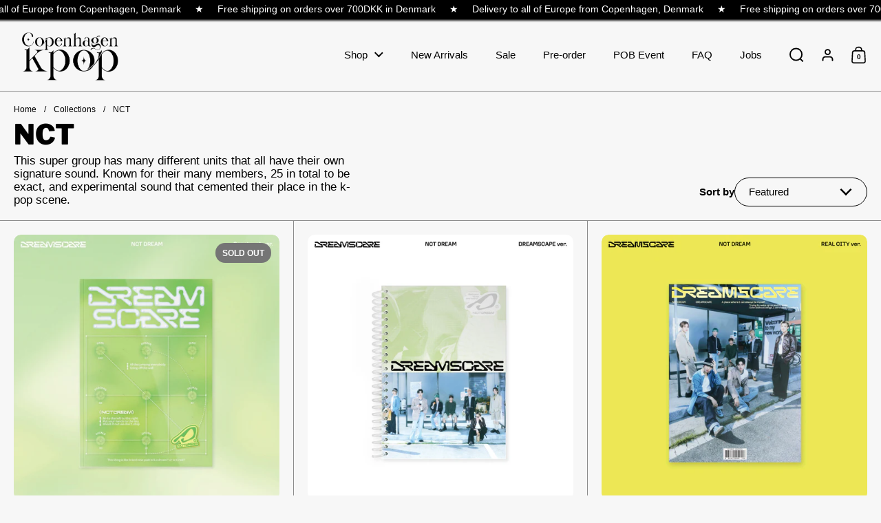

--- FILE ---
content_type: text/html; charset=utf-8
request_url: https://copenhagenkpop.com/collections/nct
body_size: 41516
content:
<!doctype html><html id="html" class="no-js" lang="en" dir="ltr">
  <head>
	<!-- Added by AVADA SEO Suite -->
	


	<!-- /Added by AVADA SEO Suite -->


  
    <meta charset="utf-8">
    <meta http-equiv="X-UA-Compatible" content="IE=edge,chrome=1">
    <meta name="viewport" content="width=device-width, initial-scale=1.0, height=device-height, minimum-scale=1.0"><link rel="shortcut icon" href="//copenhagenkpop.com/cdn/shop/files/favicon_51694bf8-4829-45eb-9830-87a5402f0688.png?crop=center&height=48&v=1662117159&width=48" type="image/png" /><title>NCT &ndash; Copenhagen Kpop
</title><meta name="description" content="This super group has many different units that all have their own signature sound. Known for their many members, 25 in total to be exact, and experimental sound that cemented their place in the k-pop scene.">

<meta property="og:site_name" content="Copenhagen Kpop">
<meta property="og:url" content="https://copenhagenkpop.com/collections/nct">
<meta property="og:title" content="NCT">
<meta property="og:type" content="website">
<meta property="og:description" content="This super group has many different units that all have their own signature sound. Known for their many members, 25 in total to be exact, and experimental sound that cemented their place in the k-pop scene."><meta property="og:image" content="http://copenhagenkpop.com/cdn/shop/collections/nct.jpg?v=1666736969">
  <meta property="og:image:secure_url" content="https://copenhagenkpop.com/cdn/shop/collections/nct.jpg?v=1666736969">
  <meta property="og:image:width" content="640">
  <meta property="og:image:height" content="640"><meta name="twitter:card" content="summary_large_image">
<meta name="twitter:title" content="NCT">
<meta name="twitter:description" content="This super group has many different units that all have their own signature sound. Known for their many members, 25 in total to be exact, and experimental sound that cemented their place in the k-pop scene."><script type="application/ld+json">
  [
    {
      "@context": "https://schema.org",
      "@type": "WebSite",
      "name": "Copenhagen Kpop",
      "url": "https:\/\/copenhagenkpop.com"
    },
    {
      "@context": "https://schema.org",
      "@type": "Organization",
      "name": "Copenhagen Kpop",
      "url": "https:\/\/copenhagenkpop.com"
    }
  ]
</script>

<script type="application/ld+json">
{
  "@context": "http://schema.org",
  "@type": "BreadcrumbList",
  "itemListElement": [
    {
      "@type": "ListItem",
      "position": 1,
      "name": "Home",
      "item": "https://copenhagenkpop.com"
    },{
        "@type": "ListItem",
        "position": 2,
        "name": "NCT",
        "item": "https://copenhagenkpop.com/collections/nct"
      }]
}
</script><link rel="canonical" href="https://copenhagenkpop.com/collections/nct">
  
    <link rel="preconnect" href="https://cdn.shopify.com"><link rel="preconnect" href="https://fonts.shopifycdn.com" crossorigin><link rel="preload" href="//copenhagenkpop.com/cdn/fonts/libre_franklin/librefranklin_n9.c81d4f45ca420f29be377d547ae7ec1854debc19.woff2" as="font" type="font/woff2" crossorigin><style type="text/css">
@font-face {
  font-family: "Libre Franklin";
  font-weight: 900;
  font-style: normal;
  font-display: swap;
  src: url("//copenhagenkpop.com/cdn/fonts/libre_franklin/librefranklin_n9.c81d4f45ca420f29be377d547ae7ec1854debc19.woff2") format("woff2"),
       url("//copenhagenkpop.com/cdn/fonts/libre_franklin/librefranklin_n9.8eb86b106c3230c5b0ae79d7e4394aaf162a5459.woff") format("woff");
}
@font-face {
  font-family: "Libre Franklin";
  font-weight: 700;
  font-style: normal;
  font-display: swap;
  src: url("//copenhagenkpop.com/cdn/fonts/libre_franklin/librefranklin_n7.6739620624550b8695d0cc23f92ffd46eb51c7a3.woff2") format("woff2"),
       url("//copenhagenkpop.com/cdn/fonts/libre_franklin/librefranklin_n7.7cebc205621b23b061b803310af0ad39921ae57d.woff") format("woff");
}
</style>
<style type="text/css">

  :root {

    /* Font variables */

    --font-stack-headings: "Libre Franklin", sans-serif;
    --font-weight-headings: 900;--font-weight-headings-bold: 700;--font-style-headings: normal;

    --font-stack-body: Helvetica, Arial, sans-serif;
    --font-weight-body: 400;--font-weight-body-bold: 700;--font-style-body: normal;

    --font-weight-menu: var(--font-weight-body); 

    --base-headings-size: 54;
    --base-headings-line: 1;
    --base-headings-spacing: 0.0em;

    --base-body-size: 15;
    --base-body-line: 1.1;
    --base-body-spacing: 0.0em;

    --base-quotes-size: ;
    --base-quotes-line: ;
    --base-quotes-spacing: 0.0em;

    /* Color variables */

    --color-background-body: #f7f7f7;
    
    --color-scheme-background: #f7f7f7;
    --color-scheme-borders: #8c8c8c;
    --color-scheme-text: #000000;
    --color-scheme-text-foreground: #f7f7f7;
    --color-scheme-accent: #f7f7f7;
    --color-scheme-accent-foreground: #000000;

    --color-borders-main: rgba(0, 0, 0, 0.15);
    --color-borders-forms-primary: rgba(0, 0, 0, 0.3);
    --color-borders-forms-secondary: rgba(0, 0, 0, 0.6);

    --color-opacity-background-main: rgba(247, 247, 247, 0);
    --color-secondary-background-main: rgba(0, 0, 0, 0.08);
    --color-third-background-main: rgba(0, 0, 0, 0.04);

    --color-product-card-popup-background: #f7f7f7;
    --color-product-card-popup-background-opacity: rgba(247, 247, 247, 0.1);
    --color-product-card-popup-text: #000000;
    --color-product-card-popup-borders-forms-primary: rgba(0, 0, 0, 0.3);
    --color-product-card-popup-borders-forms-secondary: rgba(0, 0, 0, 0.6);

    /* Borders */

    --border-radius-buttons: 120px;
    --border-width-buttons: 1px;--border-width-grid: 1px;
    --border-radius-grid: 10px;
    --border-style-grid: solid;

    --border-radius-widgets: var(--border-radius-grid);

    --border-width-sections: 1px;
    --border-color-sections: ;
    --border-style-sections: solid;

    --border-width-container: 0px;
    --border-color-container: ;
    --border-style-container: solid;

    --border-width-difference: 0px;
    --border-style-difference:1px;

    --border-width-drawers:1px;

    --buttons-text-transform:none;

    /* Layout */
    
    --container-vertical-space-base: px;

    --page-padding-base-horizontal: 0px;
    --page-padding-base-vertical: 0px;
    --grid-padding-base: 20px;

  }.facets--horiz .facets__summary, #main select, .modal select {
    background-image: url('data:image/svg+xml;utf8,<svg fill="none" height="10" viewBox="0 0 16 10" width="16" xmlns="http://www.w3.org/2000/svg"><g fill="%23000000"><path d="m15.071 2.17151-7.07102 7.07107-1.41422-1.41422 7.07104-7.071065z"/><path d="m2.34314.757385 7.07107 7.071065-1.41422 1.41422-7.071064-7.07107z"/></g></svg>');
  }.product-item__variants-card select {
      background-image: url('data:image/svg+xml;utf8,<svg fill="none" height="12" viewBox="0 0 20 12" width="20" xmlns="http://www.w3.org/2000/svg"><g fill="%23000000"><path d="m19.8994 2.10074-9.89945 9.89946-1.41421-1.4142 9.89946-9.899477z"/><path d="m1.5148.686528 9.8995 9.899472-1.41435 1.4142-9.899364-9.89946z"/></g></svg>') !important;
    }.star-rating__stars {
    background-image: url('data:image/svg+xml;utf8,<svg fill="none" height="19" viewBox="0 0 20 19" width="20" xmlns="http://www.w3.org/2000/svg"><path d="m10 1.61804 1.7696 5.4463.1123.34549h.3632 5.7266l-4.6329 3.36597-.2939.2136.1123.3454 1.7696 5.4464-4.6329-3.366-.2939-.2136-.29389.2136-4.63291 3.366 1.76962-5.4464.11225-.3454-.29389-.2136-4.6329-3.36597h5.72658.36327l.11226-.34549z" stroke="%23000000"/></svg>');
  }
  .star-rating__stars-active {
    background-image: url('data:image/svg+xml;utf8,<svg fill="none" height="19" viewBox="0 0 20 19" width="20" xmlns="http://www.w3.org/2000/svg"><path d="m10.0001 0 2.2451 6.90983h7.2654l-5.8778 4.27047 2.2451 6.9099-5.8778-4.2705-5.87789 4.2705 2.24514-6.9099-5.877848-4.27047h7.265428z" fill="%23000000"/></svg>');
  }

  sidebar-drawer {
    --color-scheme-background: #000000;
    --color-scheme-borders: #3e3e3e;
    --color-scheme-text: #f7f7f7;
    --color-scheme-text-foreground: #000000;
    --color-scheme-accent: #000000;
    --color-scheme-accent-foreground: #f7f7f7;
    --color-borders-main: rgba(247, 247, 247, 0.15);
    --color-borders-forms-primary: rgba(247, 247, 247, 0.3);
    --color-borders-forms-secondary: rgba(247, 247, 247, 0.6);
    --color-opacity-background-main: rgba(0, 0, 0, 0);
    --color-secondary-background-main: rgba(247, 247, 247, 0.08);
    --color-third-background-main: rgba(247, 247, 247, 0.04);
  }
  sidebar-drawer select {
    background-image: url('data:image/svg+xml;utf8,<svg fill="none" height="10" viewBox="0 0 16 10" width="16" xmlns="http://www.w3.org/2000/svg"><g fill="%23f7f7f7"><path d="m15.071 2.17151-7.07102 7.07107-1.41422-1.41422 7.07104-7.071065z"/><path d="m2.34314.757385 7.07107 7.071065-1.41422 1.41422-7.071064-7.07107z"/></g></svg>');
  }
  sidebar-drawer .alert {
    background-image: url('data:image/svg+xml;utf8,<svg fill="none" height="29" viewBox="0 0 29 29" width="29" xmlns="http://www.w3.org/2000/svg"><circle cx="14.5" cy="14.5" fill="%23f7f7f7" r="14.5"/><path d="m16.1429 13.4293-.8134 4.2169h-1.4961l-.8334-4.2169v-5.4293h3.1429zm-.0804 5.4792v3.0915h-2.9922v-3.0915z" fill="%23000000"/></svg>');
  }
  
</style>

<style id="root-height">
  :root {
    --window-height: 100vh;
  }
</style>

<style id="header-border-width">
  :root {
    --border-width-header: 1px;
  }
</style><link href="//copenhagenkpop.com/cdn/shop/t/12/assets/theme.css?v=173823694030253961241758725998" as="style" rel="preload"><link href="//copenhagenkpop.com/cdn/shop/t/12/assets/section-header.css?v=115387519632602521381705925912" as="style" rel="preload"><link href="//copenhagenkpop.com/cdn/shop/t/12/assets/component-product-item.css?v=92176601450361230381705925911" as="style" rel="preload"><link href="//copenhagenkpop.com/cdn/shop/t/12/assets/component-product-variants.css?v=133334728735921533051705925911" as="style" rel="preload"><link href="//copenhagenkpop.com/cdn/shop/t/12/assets/theme.css?v=173823694030253961241758725998" rel="stylesheet" type="text/css" media="all" />
  
    <script>window.performance && window.performance.mark && window.performance.mark('shopify.content_for_header.start');</script><meta name="google-site-verification" content="MRhbBt9152ScYUK2OTvQ3dNiHu1Ahi3Uf69kMRnld1E">
<meta name="facebook-domain-verification" content="mjaho3sxbsbvnws9xmj2v33gs3wepl">
<meta id="shopify-digital-wallet" name="shopify-digital-wallet" content="/60171878609/digital_wallets/dialog">
<link rel="alternate" type="application/atom+xml" title="Feed" href="/collections/nct.atom" />
<link rel="next" href="/collections/nct?page=2">
<link rel="alternate" type="application/json+oembed" href="https://copenhagenkpop.com/collections/nct.oembed">
<script async="async" src="/checkouts/internal/preloads.js?locale=en-DK"></script>
<script id="shopify-features" type="application/json">{"accessToken":"b080e8cc805289a64164150c4fbe7330","betas":["rich-media-storefront-analytics"],"domain":"copenhagenkpop.com","predictiveSearch":true,"shopId":60171878609,"locale":"en"}</script>
<script>var Shopify = Shopify || {};
Shopify.shop = "copenhagen-kpop.myshopify.com";
Shopify.locale = "en";
Shopify.currency = {"active":"DKK","rate":"1.0"};
Shopify.country = "DK";
Shopify.theme = {"name":"Borders","id":157932126550,"schema_name":"Borders","schema_version":"1.1.1","theme_store_id":2491,"role":"main"};
Shopify.theme.handle = "null";
Shopify.theme.style = {"id":null,"handle":null};
Shopify.cdnHost = "copenhagenkpop.com/cdn";
Shopify.routes = Shopify.routes || {};
Shopify.routes.root = "/";</script>
<script type="module">!function(o){(o.Shopify=o.Shopify||{}).modules=!0}(window);</script>
<script>!function(o){function n(){var o=[];function n(){o.push(Array.prototype.slice.apply(arguments))}return n.q=o,n}var t=o.Shopify=o.Shopify||{};t.loadFeatures=n(),t.autoloadFeatures=n()}(window);</script>
<script id="shop-js-analytics" type="application/json">{"pageType":"collection"}</script>
<script defer="defer" async type="module" src="//copenhagenkpop.com/cdn/shopifycloud/shop-js/modules/v2/client.init-shop-cart-sync_C5BV16lS.en.esm.js"></script>
<script defer="defer" async type="module" src="//copenhagenkpop.com/cdn/shopifycloud/shop-js/modules/v2/chunk.common_CygWptCX.esm.js"></script>
<script type="module">
  await import("//copenhagenkpop.com/cdn/shopifycloud/shop-js/modules/v2/client.init-shop-cart-sync_C5BV16lS.en.esm.js");
await import("//copenhagenkpop.com/cdn/shopifycloud/shop-js/modules/v2/chunk.common_CygWptCX.esm.js");

  window.Shopify.SignInWithShop?.initShopCartSync?.({"fedCMEnabled":true,"windoidEnabled":true});

</script>
<script>(function() {
  var isLoaded = false;
  function asyncLoad() {
    if (isLoaded) return;
    isLoaded = true;
    var urls = ["https:\/\/apps.techdignity.com\/terms-and-conditions\/public\/js\/load-igt-app.js?shop=copenhagen-kpop.myshopify.com","https:\/\/cdn.shopify.com\/s\/files\/1\/0449\/2568\/1820\/t\/4\/assets\/booster_currency.js?v=1624978055\u0026shop=copenhagen-kpop.myshopify.com","https:\/\/advanced-payment-icons.kalis.no\/shop\/copenhagen-kpop.myshopify.com\/script\/copenhagen-kpop.myshopify.com.js?ver=20250531045646_187901\u0026shop=copenhagen-kpop.myshopify.com"];
    for (var i = 0; i < urls.length; i++) {
      var s = document.createElement('script');
      s.type = 'text/javascript';
      s.async = true;
      s.src = urls[i];
      var x = document.getElementsByTagName('script')[0];
      x.parentNode.insertBefore(s, x);
    }
  };
  if(window.attachEvent) {
    window.attachEvent('onload', asyncLoad);
  } else {
    window.addEventListener('load', asyncLoad, false);
  }
})();</script>
<script id="__st">var __st={"a":60171878609,"offset":3600,"reqid":"401cd9ad-280a-48c1-a13a-cb72246e1978-1768840923","pageurl":"copenhagenkpop.com\/collections\/nct","u":"3f8eb413122a","p":"collection","rtyp":"collection","rid":283074855121};</script>
<script>window.ShopifyPaypalV4VisibilityTracking = true;</script>
<script id="form-persister">!function(){'use strict';const t='contact',e='new_comment',n=[[t,t],['blogs',e],['comments',e],[t,'customer']],o='password',r='form_key',c=['recaptcha-v3-token','g-recaptcha-response','h-captcha-response',o],s=()=>{try{return window.sessionStorage}catch{return}},i='__shopify_v',u=t=>t.elements[r],a=function(){const t=[...n].map((([t,e])=>`form[action*='/${t}']:not([data-nocaptcha='true']) input[name='form_type'][value='${e}']`)).join(',');var e;return e=t,()=>e?[...document.querySelectorAll(e)].map((t=>t.form)):[]}();function m(t){const e=u(t);a().includes(t)&&(!e||!e.value)&&function(t){try{if(!s())return;!function(t){const e=s();if(!e)return;const n=u(t);if(!n)return;const o=n.value;o&&e.removeItem(o)}(t);const e=Array.from(Array(32),(()=>Math.random().toString(36)[2])).join('');!function(t,e){u(t)||t.append(Object.assign(document.createElement('input'),{type:'hidden',name:r})),t.elements[r].value=e}(t,e),function(t,e){const n=s();if(!n)return;const r=[...t.querySelectorAll(`input[type='${o}']`)].map((({name:t})=>t)),u=[...c,...r],a={};for(const[o,c]of new FormData(t).entries())u.includes(o)||(a[o]=c);n.setItem(e,JSON.stringify({[i]:1,action:t.action,data:a}))}(t,e)}catch(e){console.error('failed to persist form',e)}}(t)}const f=t=>{if('true'===t.dataset.persistBound)return;const e=function(t,e){const n=function(t){return'function'==typeof t.submit?t.submit:HTMLFormElement.prototype.submit}(t).bind(t);return function(){let t;return()=>{t||(t=!0,(()=>{try{e(),n()}catch(t){(t=>{console.error('form submit failed',t)})(t)}})(),setTimeout((()=>t=!1),250))}}()}(t,(()=>{m(t)}));!function(t,e){if('function'==typeof t.submit&&'function'==typeof e)try{t.submit=e}catch{}}(t,e),t.addEventListener('submit',(t=>{t.preventDefault(),e()})),t.dataset.persistBound='true'};!function(){function t(t){const e=(t=>{const e=t.target;return e instanceof HTMLFormElement?e:e&&e.form})(t);e&&m(e)}document.addEventListener('submit',t),document.addEventListener('DOMContentLoaded',(()=>{const e=a();for(const t of e)f(t);var n;n=document.body,new window.MutationObserver((t=>{for(const e of t)if('childList'===e.type&&e.addedNodes.length)for(const t of e.addedNodes)1===t.nodeType&&'FORM'===t.tagName&&a().includes(t)&&f(t)})).observe(n,{childList:!0,subtree:!0,attributes:!1}),document.removeEventListener('submit',t)}))}()}();</script>
<script integrity="sha256-4kQ18oKyAcykRKYeNunJcIwy7WH5gtpwJnB7kiuLZ1E=" data-source-attribution="shopify.loadfeatures" defer="defer" src="//copenhagenkpop.com/cdn/shopifycloud/storefront/assets/storefront/load_feature-a0a9edcb.js" crossorigin="anonymous"></script>
<script data-source-attribution="shopify.dynamic_checkout.dynamic.init">var Shopify=Shopify||{};Shopify.PaymentButton=Shopify.PaymentButton||{isStorefrontPortableWallets:!0,init:function(){window.Shopify.PaymentButton.init=function(){};var t=document.createElement("script");t.src="https://copenhagenkpop.com/cdn/shopifycloud/portable-wallets/latest/portable-wallets.en.js",t.type="module",document.head.appendChild(t)}};
</script>
<script data-source-attribution="shopify.dynamic_checkout.buyer_consent">
  function portableWalletsHideBuyerConsent(e){var t=document.getElementById("shopify-buyer-consent"),n=document.getElementById("shopify-subscription-policy-button");t&&n&&(t.classList.add("hidden"),t.setAttribute("aria-hidden","true"),n.removeEventListener("click",e))}function portableWalletsShowBuyerConsent(e){var t=document.getElementById("shopify-buyer-consent"),n=document.getElementById("shopify-subscription-policy-button");t&&n&&(t.classList.remove("hidden"),t.removeAttribute("aria-hidden"),n.addEventListener("click",e))}window.Shopify?.PaymentButton&&(window.Shopify.PaymentButton.hideBuyerConsent=portableWalletsHideBuyerConsent,window.Shopify.PaymentButton.showBuyerConsent=portableWalletsShowBuyerConsent);
</script>
<script data-source-attribution="shopify.dynamic_checkout.cart.bootstrap">document.addEventListener("DOMContentLoaded",(function(){function t(){return document.querySelector("shopify-accelerated-checkout-cart, shopify-accelerated-checkout")}if(t())Shopify.PaymentButton.init();else{new MutationObserver((function(e,n){t()&&(Shopify.PaymentButton.init(),n.disconnect())})).observe(document.body,{childList:!0,subtree:!0})}}));
</script>

<script>window.performance && window.performance.mark && window.performance.mark('shopify.content_for_header.end');</script>
  
    <script>
  
      /* js helpers */
      const debounce = (fn, wait) => {
        let t;
        return (...args) => {
          clearTimeout(t);
          t = setTimeout(() => fn.apply(this, args), wait);
        };
      }
      window.KEYCODES = {
        TAB: 9,
        ESC: 27,
        DOWN: 40,
        RIGHT: 39,
        UP: 38,
        LEFT: 37,
        RETURN: 13
      };
  
    </script><noscript>
      <link rel="stylesheet" href="//copenhagenkpop.com/cdn/shop/t/12/assets/theme-noscript.css?v=19858194807774455161705925912">
    </noscript>

    <!-- Ønskeskyen / Heylink tracking -->
      <script src='https://tag.heylink.com/e488e34a-d14d-4275-b03c-13d8792da487/script.js' defer></script>
      <script type="application/javascript" src="https://storage.googleapis.com/gowish-button-prod/js/gowish-iframe.js" data-region="denmark" id="gowish-iframescript" defer></script>
      <link rel="stylesheet" href="https://storage.googleapis.com/gowish-button-prod/css/gowish-iframe.css">
    <!-- End Ønskeskyen / Heylink tracking -->
  
  <!-- BEGIN app block: shopify://apps/instafeed/blocks/head-block/c447db20-095d-4a10-9725-b5977662c9d5 --><link rel="preconnect" href="https://cdn.nfcube.com/">
<link rel="preconnect" href="https://scontent.cdninstagram.com/">


  <script>
    document.addEventListener('DOMContentLoaded', function () {
      let instafeedScript = document.createElement('script');

      
        instafeedScript.src = 'https://cdn.nfcube.com/instafeed-691d7808f785ac6a8e3731dbb3ad0701.js';
      

      document.body.appendChild(instafeedScript);
    });
  </script>





<!-- END app block --><script src="https://cdn.shopify.com/extensions/0199a9f1-c4f6-7aac-b503-89501cfc1114/gowish-shopify-app-65/assets/serverside-tracking.js" type="text/javascript" defer="defer"></script>
<link href="https://monorail-edge.shopifysvc.com" rel="dns-prefetch">
<script>(function(){if ("sendBeacon" in navigator && "performance" in window) {try {var session_token_from_headers = performance.getEntriesByType('navigation')[0].serverTiming.find(x => x.name == '_s').description;} catch {var session_token_from_headers = undefined;}var session_cookie_matches = document.cookie.match(/_shopify_s=([^;]*)/);var session_token_from_cookie = session_cookie_matches && session_cookie_matches.length === 2 ? session_cookie_matches[1] : "";var session_token = session_token_from_headers || session_token_from_cookie || "";function handle_abandonment_event(e) {var entries = performance.getEntries().filter(function(entry) {return /monorail-edge.shopifysvc.com/.test(entry.name);});if (!window.abandonment_tracked && entries.length === 0) {window.abandonment_tracked = true;var currentMs = Date.now();var navigation_start = performance.timing.navigationStart;var payload = {shop_id: 60171878609,url: window.location.href,navigation_start,duration: currentMs - navigation_start,session_token,page_type: "collection"};window.navigator.sendBeacon("https://monorail-edge.shopifysvc.com/v1/produce", JSON.stringify({schema_id: "online_store_buyer_site_abandonment/1.1",payload: payload,metadata: {event_created_at_ms: currentMs,event_sent_at_ms: currentMs}}));}}window.addEventListener('pagehide', handle_abandonment_event);}}());</script>
<script id="web-pixels-manager-setup">(function e(e,d,r,n,o){if(void 0===o&&(o={}),!Boolean(null===(a=null===(i=window.Shopify)||void 0===i?void 0:i.analytics)||void 0===a?void 0:a.replayQueue)){var i,a;window.Shopify=window.Shopify||{};var t=window.Shopify;t.analytics=t.analytics||{};var s=t.analytics;s.replayQueue=[],s.publish=function(e,d,r){return s.replayQueue.push([e,d,r]),!0};try{self.performance.mark("wpm:start")}catch(e){}var l=function(){var e={modern:/Edge?\/(1{2}[4-9]|1[2-9]\d|[2-9]\d{2}|\d{4,})\.\d+(\.\d+|)|Firefox\/(1{2}[4-9]|1[2-9]\d|[2-9]\d{2}|\d{4,})\.\d+(\.\d+|)|Chrom(ium|e)\/(9{2}|\d{3,})\.\d+(\.\d+|)|(Maci|X1{2}).+ Version\/(15\.\d+|(1[6-9]|[2-9]\d|\d{3,})\.\d+)([,.]\d+|)( \(\w+\)|)( Mobile\/\w+|) Safari\/|Chrome.+OPR\/(9{2}|\d{3,})\.\d+\.\d+|(CPU[ +]OS|iPhone[ +]OS|CPU[ +]iPhone|CPU IPhone OS|CPU iPad OS)[ +]+(15[._]\d+|(1[6-9]|[2-9]\d|\d{3,})[._]\d+)([._]\d+|)|Android:?[ /-](13[3-9]|1[4-9]\d|[2-9]\d{2}|\d{4,})(\.\d+|)(\.\d+|)|Android.+Firefox\/(13[5-9]|1[4-9]\d|[2-9]\d{2}|\d{4,})\.\d+(\.\d+|)|Android.+Chrom(ium|e)\/(13[3-9]|1[4-9]\d|[2-9]\d{2}|\d{4,})\.\d+(\.\d+|)|SamsungBrowser\/([2-9]\d|\d{3,})\.\d+/,legacy:/Edge?\/(1[6-9]|[2-9]\d|\d{3,})\.\d+(\.\d+|)|Firefox\/(5[4-9]|[6-9]\d|\d{3,})\.\d+(\.\d+|)|Chrom(ium|e)\/(5[1-9]|[6-9]\d|\d{3,})\.\d+(\.\d+|)([\d.]+$|.*Safari\/(?![\d.]+ Edge\/[\d.]+$))|(Maci|X1{2}).+ Version\/(10\.\d+|(1[1-9]|[2-9]\d|\d{3,})\.\d+)([,.]\d+|)( \(\w+\)|)( Mobile\/\w+|) Safari\/|Chrome.+OPR\/(3[89]|[4-9]\d|\d{3,})\.\d+\.\d+|(CPU[ +]OS|iPhone[ +]OS|CPU[ +]iPhone|CPU IPhone OS|CPU iPad OS)[ +]+(10[._]\d+|(1[1-9]|[2-9]\d|\d{3,})[._]\d+)([._]\d+|)|Android:?[ /-](13[3-9]|1[4-9]\d|[2-9]\d{2}|\d{4,})(\.\d+|)(\.\d+|)|Mobile Safari.+OPR\/([89]\d|\d{3,})\.\d+\.\d+|Android.+Firefox\/(13[5-9]|1[4-9]\d|[2-9]\d{2}|\d{4,})\.\d+(\.\d+|)|Android.+Chrom(ium|e)\/(13[3-9]|1[4-9]\d|[2-9]\d{2}|\d{4,})\.\d+(\.\d+|)|Android.+(UC? ?Browser|UCWEB|U3)[ /]?(15\.([5-9]|\d{2,})|(1[6-9]|[2-9]\d|\d{3,})\.\d+)\.\d+|SamsungBrowser\/(5\.\d+|([6-9]|\d{2,})\.\d+)|Android.+MQ{2}Browser\/(14(\.(9|\d{2,})|)|(1[5-9]|[2-9]\d|\d{3,})(\.\d+|))(\.\d+|)|K[Aa][Ii]OS\/(3\.\d+|([4-9]|\d{2,})\.\d+)(\.\d+|)/},d=e.modern,r=e.legacy,n=navigator.userAgent;return n.match(d)?"modern":n.match(r)?"legacy":"unknown"}(),u="modern"===l?"modern":"legacy",c=(null!=n?n:{modern:"",legacy:""})[u],f=function(e){return[e.baseUrl,"/wpm","/b",e.hashVersion,"modern"===e.buildTarget?"m":"l",".js"].join("")}({baseUrl:d,hashVersion:r,buildTarget:u}),m=function(e){var d=e.version,r=e.bundleTarget,n=e.surface,o=e.pageUrl,i=e.monorailEndpoint;return{emit:function(e){var a=e.status,t=e.errorMsg,s=(new Date).getTime(),l=JSON.stringify({metadata:{event_sent_at_ms:s},events:[{schema_id:"web_pixels_manager_load/3.1",payload:{version:d,bundle_target:r,page_url:o,status:a,surface:n,error_msg:t},metadata:{event_created_at_ms:s}}]});if(!i)return console&&console.warn&&console.warn("[Web Pixels Manager] No Monorail endpoint provided, skipping logging."),!1;try{return self.navigator.sendBeacon.bind(self.navigator)(i,l)}catch(e){}var u=new XMLHttpRequest;try{return u.open("POST",i,!0),u.setRequestHeader("Content-Type","text/plain"),u.send(l),!0}catch(e){return console&&console.warn&&console.warn("[Web Pixels Manager] Got an unhandled error while logging to Monorail."),!1}}}}({version:r,bundleTarget:l,surface:e.surface,pageUrl:self.location.href,monorailEndpoint:e.monorailEndpoint});try{o.browserTarget=l,function(e){var d=e.src,r=e.async,n=void 0===r||r,o=e.onload,i=e.onerror,a=e.sri,t=e.scriptDataAttributes,s=void 0===t?{}:t,l=document.createElement("script"),u=document.querySelector("head"),c=document.querySelector("body");if(l.async=n,l.src=d,a&&(l.integrity=a,l.crossOrigin="anonymous"),s)for(var f in s)if(Object.prototype.hasOwnProperty.call(s,f))try{l.dataset[f]=s[f]}catch(e){}if(o&&l.addEventListener("load",o),i&&l.addEventListener("error",i),u)u.appendChild(l);else{if(!c)throw new Error("Did not find a head or body element to append the script");c.appendChild(l)}}({src:f,async:!0,onload:function(){if(!function(){var e,d;return Boolean(null===(d=null===(e=window.Shopify)||void 0===e?void 0:e.analytics)||void 0===d?void 0:d.initialized)}()){var d=window.webPixelsManager.init(e)||void 0;if(d){var r=window.Shopify.analytics;r.replayQueue.forEach((function(e){var r=e[0],n=e[1],o=e[2];d.publishCustomEvent(r,n,o)})),r.replayQueue=[],r.publish=d.publishCustomEvent,r.visitor=d.visitor,r.initialized=!0}}},onerror:function(){return m.emit({status:"failed",errorMsg:"".concat(f," has failed to load")})},sri:function(e){var d=/^sha384-[A-Za-z0-9+/=]+$/;return"string"==typeof e&&d.test(e)}(c)?c:"",scriptDataAttributes:o}),m.emit({status:"loading"})}catch(e){m.emit({status:"failed",errorMsg:(null==e?void 0:e.message)||"Unknown error"})}}})({shopId: 60171878609,storefrontBaseUrl: "https://copenhagenkpop.com",extensionsBaseUrl: "https://extensions.shopifycdn.com/cdn/shopifycloud/web-pixels-manager",monorailEndpoint: "https://monorail-edge.shopifysvc.com/unstable/produce_batch",surface: "storefront-renderer",enabledBetaFlags: ["2dca8a86"],webPixelsConfigList: [{"id":"2105114966","configuration":"{\"accountID\":\"123\"}","eventPayloadVersion":"v1","runtimeContext":"STRICT","scriptVersion":"61c187d11efbda34e77a71a4f2e562df","type":"APP","apiClientId":124322480129,"privacyPurposes":["ANALYTICS"],"dataSharingAdjustments":{"protectedCustomerApprovalScopes":["read_customer_personal_data"]}},{"id":"1081803094","configuration":"{\"config\":\"{\\\"pixel_id\\\":\\\"G-MNV7X7GXEN\\\",\\\"target_country\\\":\\\"DK\\\",\\\"gtag_events\\\":[{\\\"type\\\":\\\"search\\\",\\\"action_label\\\":[\\\"G-MNV7X7GXEN\\\",\\\"AW-341446701\\\/RKSNCL2VoIEYEK2g6KIB\\\"]},{\\\"type\\\":\\\"begin_checkout\\\",\\\"action_label\\\":[\\\"G-MNV7X7GXEN\\\",\\\"AW-341446701\\\/S2oxCLqVoIEYEK2g6KIB\\\"]},{\\\"type\\\":\\\"view_item\\\",\\\"action_label\\\":[\\\"G-MNV7X7GXEN\\\",\\\"AW-341446701\\\/LOZVCKaToIEYEK2g6KIB\\\",\\\"MC-5HDPF1EWRY\\\"]},{\\\"type\\\":\\\"purchase\\\",\\\"action_label\\\":[\\\"G-MNV7X7GXEN\\\",\\\"AW-341446701\\\/X8wKCKOToIEYEK2g6KIB\\\",\\\"MC-5HDPF1EWRY\\\"]},{\\\"type\\\":\\\"page_view\\\",\\\"action_label\\\":[\\\"G-MNV7X7GXEN\\\",\\\"AW-341446701\\\/rzOaCKCToIEYEK2g6KIB\\\",\\\"MC-5HDPF1EWRY\\\"]},{\\\"type\\\":\\\"add_payment_info\\\",\\\"action_label\\\":[\\\"G-MNV7X7GXEN\\\",\\\"AW-341446701\\\/eZhyCMCVoIEYEK2g6KIB\\\"]},{\\\"type\\\":\\\"add_to_cart\\\",\\\"action_label\\\":[\\\"G-MNV7X7GXEN\\\",\\\"AW-341446701\\\/agzYCKmToIEYEK2g6KIB\\\"]}],\\\"enable_monitoring_mode\\\":false}\"}","eventPayloadVersion":"v1","runtimeContext":"OPEN","scriptVersion":"b2a88bafab3e21179ed38636efcd8a93","type":"APP","apiClientId":1780363,"privacyPurposes":[],"dataSharingAdjustments":{"protectedCustomerApprovalScopes":["read_customer_address","read_customer_email","read_customer_name","read_customer_personal_data","read_customer_phone"]}},{"id":"477659478","configuration":"{\"pixel_id\":\"618242956731072\",\"pixel_type\":\"facebook_pixel\",\"metaapp_system_user_token\":\"-\"}","eventPayloadVersion":"v1","runtimeContext":"OPEN","scriptVersion":"ca16bc87fe92b6042fbaa3acc2fbdaa6","type":"APP","apiClientId":2329312,"privacyPurposes":["ANALYTICS","MARKETING","SALE_OF_DATA"],"dataSharingAdjustments":{"protectedCustomerApprovalScopes":["read_customer_address","read_customer_email","read_customer_name","read_customer_personal_data","read_customer_phone"]}},{"id":"shopify-app-pixel","configuration":"{}","eventPayloadVersion":"v1","runtimeContext":"STRICT","scriptVersion":"0450","apiClientId":"shopify-pixel","type":"APP","privacyPurposes":["ANALYTICS","MARKETING"]},{"id":"shopify-custom-pixel","eventPayloadVersion":"v1","runtimeContext":"LAX","scriptVersion":"0450","apiClientId":"shopify-pixel","type":"CUSTOM","privacyPurposes":["ANALYTICS","MARKETING"]}],isMerchantRequest: false,initData: {"shop":{"name":"Copenhagen Kpop","paymentSettings":{"currencyCode":"DKK"},"myshopifyDomain":"copenhagen-kpop.myshopify.com","countryCode":"DK","storefrontUrl":"https:\/\/copenhagenkpop.com"},"customer":null,"cart":null,"checkout":null,"productVariants":[],"purchasingCompany":null},},"https://copenhagenkpop.com/cdn","fcfee988w5aeb613cpc8e4bc33m6693e112",{"modern":"","legacy":""},{"shopId":"60171878609","storefrontBaseUrl":"https:\/\/copenhagenkpop.com","extensionBaseUrl":"https:\/\/extensions.shopifycdn.com\/cdn\/shopifycloud\/web-pixels-manager","surface":"storefront-renderer","enabledBetaFlags":"[\"2dca8a86\"]","isMerchantRequest":"false","hashVersion":"fcfee988w5aeb613cpc8e4bc33m6693e112","publish":"custom","events":"[[\"page_viewed\",{}],[\"collection_viewed\",{\"collection\":{\"id\":\"283074855121\",\"title\":\"NCT\",\"productVariants\":[{\"price\":{\"amount\":229.95,\"currencyCode\":\"DKK\"},\"product\":{\"title\":\"NCT DREAM DREAMSCAPE (Construct Ver.)\",\"vendor\":\"SM Entertainment\",\"id\":\"9241975619926\",\"untranslatedTitle\":\"NCT DREAM DREAMSCAPE (Construct Ver.)\",\"url\":\"\/products\/pre-order-nct-dream-dreamscape-construct-ver\",\"type\":\"Album\"},\"id\":\"49082047758678\",\"image\":{\"src\":\"\/\/copenhagenkpop.com\/cdn\/shop\/files\/DREAMSCAPE_Construct.jpg?v=1730760681\"},\"sku\":\"\",\"title\":\"Default Title\",\"untranslatedTitle\":\"Default Title\"},{\"price\":{\"amount\":229.95,\"currencyCode\":\"DKK\"},\"product\":{\"title\":\"NCT DREAM DREAMSCAPE (DREAMSCAPE Ver.)\",\"vendor\":\"SM Entertainment\",\"id\":\"9241976373590\",\"untranslatedTitle\":\"NCT DREAM DREAMSCAPE (DREAMSCAPE Ver.)\",\"url\":\"\/products\/pre-order-nct-dream-dreamscape-dreamscape-ver\",\"type\":\"Album\"},\"id\":\"49082053263702\",\"image\":{\"src\":\"\/\/copenhagenkpop.com\/cdn\/shop\/files\/DREAMSCAPE_DREAMSCAPE.jpg?v=1730760680\"},\"sku\":null,\"title\":\"Default Title\",\"untranslatedTitle\":\"Default Title\"},{\"price\":{\"amount\":219.95,\"currencyCode\":\"DKK\"},\"product\":{\"title\":\"NCT DREAM DREAMSCAPE (REAL CITY Ver.)\",\"vendor\":\"SM Entertainment\",\"id\":\"9241978110294\",\"untranslatedTitle\":\"NCT DREAM DREAMSCAPE (REAL CITY Ver.)\",\"url\":\"\/products\/pre-order-nct-dream-dreamscape-real-city-ver\",\"type\":\"Album\"},\"id\":\"49082072891734\",\"image\":{\"src\":\"\/\/copenhagenkpop.com\/cdn\/shop\/files\/DREAMSCAPE_REALCITY.jpg?v=1730760679\"},\"sku\":null,\"title\":\"Default Title\",\"untranslatedTitle\":\"Default Title\"},{\"price\":{\"amount\":229.95,\"currencyCode\":\"DKK\"},\"product\":{\"title\":\"NCT DREAM DREAMSCAPE (DREAMini Ver.)\",\"vendor\":\"SM Entertainment\",\"id\":\"9241981485398\",\"untranslatedTitle\":\"NCT DREAM DREAMSCAPE (DREAMini Ver.)\",\"url\":\"\/products\/pre-order-nct-dream-dreamscape-dreamini-ver\",\"type\":\"Album\"},\"id\":\"49082102448470\",\"image\":{\"src\":\"\/\/copenhagenkpop.com\/cdn\/shop\/files\/DREAMSCAPE_DREAMINI.jpg?v=1730760678\"},\"sku\":null,\"title\":\"Default Title\",\"untranslatedTitle\":\"Default Title\"},{\"price\":{\"amount\":179.95,\"currencyCode\":\"DKK\"},\"product\":{\"title\":\"NCT DREAM DREAMSCAPE (Vertical Flip Ver.)\",\"vendor\":\"SM Entertainment\",\"id\":\"9241985876310\",\"untranslatedTitle\":\"NCT DREAM DREAMSCAPE (Vertical Flip Ver.)\",\"url\":\"\/products\/pre-order-nct-dream-dreamscape-vertical-flip-ver\",\"type\":\"Album\"},\"id\":\"49082134724950\",\"image\":{\"src\":\"\/\/copenhagenkpop.com\/cdn\/shop\/files\/DREAMSCAPE_VERTICAL_FLIP.jpg?v=1730760680\"},\"sku\":null,\"title\":\"Mark ver.\",\"untranslatedTitle\":\"Mark ver.\"},{\"price\":{\"amount\":179.95,\"currencyCode\":\"DKK\"},\"product\":{\"title\":\"NCT DREAM DREAMSCAPE (SMini Ver.)\",\"vendor\":\"SM Entertainment\",\"id\":\"9241983189334\",\"untranslatedTitle\":\"NCT DREAM DREAMSCAPE (SMini Ver.)\",\"url\":\"\/products\/pre-order-nct-dream-dreamscape-smini-ver\",\"type\":\"Album\"},\"id\":\"49082131775830\",\"image\":{\"src\":\"\/\/copenhagenkpop.com\/cdn\/shop\/files\/DREAMSCAPE_SMINI.jpg?v=1730760678\"},\"sku\":\"\",\"title\":\"Mark ver.\",\"untranslatedTitle\":\"Mark ver.\"},{\"price\":{\"amount\":179.95,\"currencyCode\":\"DKK\"},\"product\":{\"title\":\"WayV FREQUENCY (SMini Ver.)\",\"vendor\":\"SM Entertainment\",\"id\":\"9277069492566\",\"untranslatedTitle\":\"WayV FREQUENCY (SMini Ver.)\",\"url\":\"\/products\/pre-order-wayv-frequency-smini-ver\",\"type\":\"Album\"},\"id\":\"49227311219030\",\"image\":{\"src\":\"\/\/copenhagenkpop.com\/cdn\/shop\/files\/WayV_FREQUENCY_smini.jpg?v=1731931343\"},\"sku\":\"\",\"title\":\"KUN ver.\",\"untranslatedTitle\":\"KUN ver.\"},{\"price\":{\"amount\":239.95,\"currencyCode\":\"DKK\"},\"product\":{\"title\":\"WayV FREQUENCY (Package Ver.)\",\"vendor\":\"SM Entertainment\",\"id\":\"9277066281302\",\"untranslatedTitle\":\"WayV FREQUENCY (Package Ver.)\",\"url\":\"\/products\/pre-order-wayv-frequency-package-ver\",\"type\":\"Album\"},\"id\":\"49227288641878\",\"image\":{\"src\":\"\/\/copenhagenkpop.com\/cdn\/shop\/files\/WayV_FREQUENCY_Package.jpg?v=1731931343\"},\"sku\":null,\"title\":\"Default Title\",\"untranslatedTitle\":\"Default Title\"},{\"price\":{\"amount\":219.95,\"currencyCode\":\"DKK\"},\"product\":{\"title\":\"WayV FREQUENCY (Photo Book Ver.)\",\"vendor\":\"SM Entertainment\",\"id\":\"9277063364950\",\"untranslatedTitle\":\"WayV FREQUENCY (Photo Book Ver.)\",\"url\":\"\/products\/pre-order-wayv-frequency-photo-book-ver\",\"type\":\"Album\"},\"id\":\"49227283693910\",\"image\":{\"src\":\"\/\/copenhagenkpop.com\/cdn\/shop\/files\/WayV_FREQUENCY_Photobook.jpg?v=1731931343\"},\"sku\":\"\",\"title\":\"A ver.\",\"untranslatedTitle\":\"A ver.\"},{\"price\":{\"amount\":399.95,\"currencyCode\":\"DKK\"},\"product\":{\"title\":\"WayV 2025 SEASON'S GREETINGS\",\"vendor\":\"SM Entertainment\",\"id\":\"9243631780182\",\"untranslatedTitle\":\"WayV 2025 SEASON'S GREETINGS\",\"url\":\"\/products\/pre-order-wayv-2025-seasons-greetings\",\"type\":\"Season's greetings\"},\"id\":\"49096887370070\",\"image\":{\"src\":\"\/\/copenhagenkpop.com\/cdn\/shop\/files\/WAYV_SSG25_76b2e857-eeba-48b5-a6a0-3dfb0e70fb1d.jpg?v=1730204113\"},\"sku\":null,\"title\":\"Default Title\",\"untranslatedTitle\":\"Default Title\"},{\"price\":{\"amount\":179.95,\"currencyCode\":\"DKK\"},\"product\":{\"title\":\"NCT WISH Steady (QR Ver.) (Smart Album)\",\"vendor\":\"SM Entertainment\",\"id\":\"9134360789334\",\"untranslatedTitle\":\"NCT WISH Steady (QR Ver.) (Smart Album)\",\"url\":\"\/products\/pre-order-nct-wish-steady-qr-ver-smart-album\",\"type\":\"Album\"},\"id\":\"48723684131158\",\"image\":{\"src\":\"\/\/copenhagenkpop.com\/cdn\/shop\/files\/wish_steady_qr.jpg?v=1726740223\"},\"sku\":null,\"title\":\"Default Title\",\"untranslatedTitle\":\"Default Title\"},{\"price\":{\"amount\":339.95,\"currencyCode\":\"DKK\"},\"product\":{\"title\":\"NCT WISH Steady (Keyring Ver.) (Smart Album)\",\"vendor\":\"SM Entertainment\",\"id\":\"9134319436118\",\"untranslatedTitle\":\"NCT WISH Steady (Keyring Ver.) (Smart Album)\",\"url\":\"\/products\/pre-order-nct-wish-steady-keyring-ver-smart-album\",\"type\":\"Album\"},\"id\":\"48723641139542\",\"image\":{\"src\":\"\/\/copenhagenkpop.com\/cdn\/shop\/files\/wish_steady_keyring.jpg?v=1726740222\"},\"sku\":\"\",\"title\":\"Default Title\",\"untranslatedTitle\":\"Default Title\"},{\"price\":{\"amount\":219.95,\"currencyCode\":\"DKK\"},\"product\":{\"title\":\"NCT WISH Steady (Photobook Ver.)\",\"vendor\":\"SM Entertainment\",\"id\":\"9134213824854\",\"untranslatedTitle\":\"NCT WISH Steady (Photobook Ver.)\",\"url\":\"\/products\/pre-order-nct-wish-steady-photobook-ver\",\"type\":\"Album\"},\"id\":\"48723481624918\",\"image\":{\"src\":\"\/\/copenhagenkpop.com\/cdn\/shop\/files\/wish_steady_photobook.jpg?v=1726740222\"},\"sku\":\"\",\"title\":\"Red ver.\",\"untranslatedTitle\":\"Red ver.\"},{\"price\":{\"amount\":179.95,\"currencyCode\":\"DKK\"},\"product\":{\"title\":\"NCT 127 WALK (SMini Ver.)\",\"vendor\":\"SM Entertainment\",\"id\":\"9054925619542\",\"untranslatedTitle\":\"NCT 127 WALK (SMini Ver.)\",\"url\":\"\/products\/nct-127-walk-smini-ver\",\"type\":\"Book\"},\"id\":\"48523569693014\",\"image\":{\"src\":\"\/\/copenhagenkpop.com\/cdn\/shop\/files\/nct_walk_smini.jpg?v=1721906253\"},\"sku\":\"\",\"title\":\"Johnny ver.\",\"untranslatedTitle\":\"Johnny ver.\"},{\"price\":{\"amount\":179.95,\"currencyCode\":\"DKK\"},\"product\":{\"title\":\"NCT 127 WALK (Walk Crew Character Card Ver.)\",\"vendor\":\"SM Entertainment\",\"id\":\"8983876731222\",\"untranslatedTitle\":\"NCT 127 WALK (Walk Crew Character Card Ver.)\",\"url\":\"\/products\/pre-order-nct-127-walk-walk-crew-character-card-ver\",\"type\":\"Album\"},\"id\":\"48433004642646\",\"image\":{\"src\":\"\/\/copenhagenkpop.com\/cdn\/shop\/files\/walk_crew.jpg?v=1720609034\"},\"sku\":\"\",\"title\":\"Johnny ver.\",\"untranslatedTitle\":\"Johnny ver.\"},{\"price\":{\"amount\":179.95,\"currencyCode\":\"DKK\"},\"product\":{\"title\":\"NCT 127 WALK (Poster Ver.)\",\"vendor\":\"SM Entertainment\",\"id\":\"8983874896214\",\"untranslatedTitle\":\"NCT 127 WALK (Poster Ver.)\",\"url\":\"\/products\/pre-order-nct-127-walk-poster-ver\",\"type\":\"Album\"},\"id\":\"48346561937750\",\"image\":{\"src\":\"\/\/copenhagenkpop.com\/cdn\/shop\/files\/walk_poster.jpg?v=1720609034\"},\"sku\":null,\"title\":\"Default Title\",\"untranslatedTitle\":\"Default Title\"},{\"price\":{\"amount\":219.95,\"currencyCode\":\"DKK\"},\"product\":{\"title\":\"NCT 127 WALK (Walk Ver.)\",\"vendor\":\"SM Entertainment\",\"id\":\"8983873552726\",\"untranslatedTitle\":\"NCT 127 WALK (Walk Ver.)\",\"url\":\"\/products\/pre-order-nct-127-walk-walk-ver\",\"type\":\"Album\"},\"id\":\"48346560364886\",\"image\":{\"src\":\"\/\/copenhagenkpop.com\/cdn\/shop\/files\/nct_127_walk_walk.jpg?v=1723025895\"},\"sku\":null,\"title\":\"Default Title\",\"untranslatedTitle\":\"Default Title\"},{\"price\":{\"amount\":219.95,\"currencyCode\":\"DKK\"},\"product\":{\"title\":\"NCT 127 WALK (Podcast Ver.)\",\"vendor\":\"SM Entertainment\",\"id\":\"8983873093974\",\"untranslatedTitle\":\"NCT 127 WALK (Podcast Ver.)\",\"url\":\"\/products\/pre-order-nct-127-walk-podcast-ver\",\"type\":\"Album\"},\"id\":\"48346557874518\",\"image\":{\"src\":\"\/\/copenhagenkpop.com\/cdn\/shop\/files\/walk_podcast.jpg?v=1720609035\"},\"sku\":\"\",\"title\":\"Default Title\",\"untranslatedTitle\":\"Default Title\"},{\"price\":{\"amount\":179.95,\"currencyCode\":\"DKK\"},\"product\":{\"title\":\"NCT WISH Songbird (SMini Ver.)\",\"vendor\":\"SM Entertainment\",\"id\":\"8948760215894\",\"untranslatedTitle\":\"NCT WISH Songbird (SMini Ver.)\",\"url\":\"\/products\/pre-order-nct-wish-songbird-smini-ver\",\"type\":\"Album\"},\"id\":\"48246688219478\",\"image\":{\"src\":\"\/\/copenhagenkpop.com\/cdn\/shop\/files\/NCT_WISH_Songbird_smini.jpg?v=1719318858\"},\"sku\":\"\",\"title\":\"Sion ver.\",\"untranslatedTitle\":\"Sion ver.\"},{\"price\":{\"amount\":179.95,\"currencyCode\":\"DKK\"},\"product\":{\"title\":\"NCT WISH Songbird (Letter Ver.)\",\"vendor\":\"SM Entertainment\",\"id\":\"8948755136854\",\"untranslatedTitle\":\"NCT WISH Songbird (Letter Ver.)\",\"url\":\"\/products\/pre-order-nct-wish-songbird-letter-ver\",\"type\":\"Album\"},\"id\":\"48246667837782\",\"image\":{\"src\":\"\/\/copenhagenkpop.com\/cdn\/shop\/files\/NCT_WISH_Songbird_Letter.jpg?v=1719318859\"},\"sku\":\"\",\"title\":\"Default Title\",\"untranslatedTitle\":\"Default Title\"},{\"price\":{\"amount\":549.95,\"currencyCode\":\"DKK\"},\"product\":{\"title\":\"NCT 127 OFFICIAL LIGHT STICK VER.2\",\"vendor\":\"SM Entertainment\",\"id\":\"8902003556694\",\"untranslatedTitle\":\"NCT 127 OFFICIAL LIGHT STICK VER.2\",\"url\":\"\/products\/pre-order-nct-127-official-light-stick-ver-2\",\"type\":\"Light Stick\"},\"id\":\"48128630391126\",\"image\":{\"src\":\"\/\/copenhagenkpop.com\/cdn\/shop\/files\/nct_127_light_stick.jpg?v=1716456746\"},\"sku\":null,\"title\":\"Default Title\",\"untranslatedTitle\":\"Default Title\"},{\"price\":{\"amount\":549.95,\"currencyCode\":\"DKK\"},\"product\":{\"title\":\"NCT DREAM OFFICIAL LIGHT STICK VER.2\",\"vendor\":\"SM Entertainment\",\"id\":\"8901996675414\",\"untranslatedTitle\":\"NCT DREAM OFFICIAL LIGHT STICK VER.2\",\"url\":\"\/products\/pre-order-nct-dream-official-light-stick-ver-2\",\"type\":\"Light Stick\"},\"id\":\"48128613515606\",\"image\":{\"src\":\"\/\/copenhagenkpop.com\/cdn\/shop\/files\/nct_dream_light_stick.jpg?v=1716454997\"},\"sku\":\"\",\"title\":\"Default Title\",\"untranslatedTitle\":\"Default Title\"},{\"price\":{\"amount\":179.95,\"currencyCode\":\"DKK\"},\"product\":{\"title\":\"WayV Give Me That (Digipack Ver.)\",\"vendor\":\"SM Entertainment\",\"id\":\"8888485937494\",\"untranslatedTitle\":\"WayV Give Me That (Digipack Ver.)\",\"url\":\"\/products\/pre-order-wayv-give-me-that-digipack-ver\",\"type\":\"Album\"},\"id\":\"48084943012182\",\"image\":{\"src\":\"\/\/copenhagenkpop.com\/cdn\/shop\/files\/wayv_digipack.jpg?v=1716796792\"},\"sku\":null,\"title\":\"KUN ver.\",\"untranslatedTitle\":\"KUN ver.\"},{\"price\":{\"amount\":179.95,\"currencyCode\":\"DKK\"},\"product\":{\"title\":\"WayV Give Me That (SMini Ver.)\",\"vendor\":\"SM Entertainment\",\"id\":\"8888474009942\",\"untranslatedTitle\":\"WayV Give Me That (SMini Ver.)\",\"url\":\"\/products\/pre-order-wayv-give-me-that-smini-ver\",\"type\":\"Album\"},\"id\":\"48084942324054\",\"image\":{\"src\":\"\/\/copenhagenkpop.com\/cdn\/shop\/files\/wayv_smini.jpg?v=1716796842\"},\"sku\":\"\",\"title\":\"KUN ver.\",\"untranslatedTitle\":\"KUN ver.\"},{\"price\":{\"amount\":219.95,\"currencyCode\":\"DKK\"},\"product\":{\"title\":\"WayV Give Me That (Photobook Ver.)\",\"vendor\":\"SM Entertainment\",\"id\":\"8888471945558\",\"untranslatedTitle\":\"WayV Give Me That (Photobook Ver.)\",\"url\":\"\/products\/pre-order-wayv-give-me-that-photobook-ver\",\"type\":\"Album\"},\"id\":\"48084914274646\",\"image\":{\"src\":\"\/\/copenhagenkpop.com\/cdn\/shop\/files\/WayV_Give_Me_That.jpg?v=1739972819\"},\"sku\":\"\",\"title\":\"Ver. A\",\"untranslatedTitle\":\"Ver. A\"},{\"price\":{\"amount\":239.95,\"currencyCode\":\"DKK\"},\"product\":{\"title\":\"WayV Give Me That (Collection Ver.)\",\"vendor\":\"SM Entertainment\",\"id\":\"8888471650646\",\"untranslatedTitle\":\"WayV Give Me That (Collection Ver.)\",\"url\":\"\/products\/pre-order-wayv-give-me-that-box-ver\",\"type\":\"Album\"},\"id\":\"48084908081494\",\"image\":{\"src\":\"\/\/copenhagenkpop.com\/cdn\/shop\/files\/WAYV_COLLECTION.jpg?v=1716796691\"},\"sku\":\"\",\"title\":\"Default Title\",\"untranslatedTitle\":\"Default Title\"},{\"price\":{\"amount\":179.95,\"currencyCode\":\"DKK\"},\"product\":{\"title\":\"NCT DREAM 'DREAM( )SCAPE' (QR Ver.)\",\"vendor\":\"SM Entertainment\",\"id\":\"8767442911574\",\"untranslatedTitle\":\"NCT DREAM 'DREAM( )SCAPE' (QR Ver.)\",\"url\":\"\/products\/pre-order-nct-dream-dream-scape-qr-ver\",\"type\":\"Album\"},\"id\":\"47765906882902\",\"image\":{\"src\":\"\/\/copenhagenkpop.com\/cdn\/shop\/files\/dream_qr.jpg?v=1711372328\"},\"sku\":\"\",\"title\":\"Default Title\",\"untranslatedTitle\":\"Default Title\"},{\"price\":{\"amount\":179.95,\"currencyCode\":\"DKK\"},\"product\":{\"title\":\"NCT DREAM 'DREAM( )SCAPE' (SMini Ver.)\",\"vendor\":\"SM Entertainment\",\"id\":\"8767435833686\",\"untranslatedTitle\":\"NCT DREAM 'DREAM( )SCAPE' (SMini Ver.)\",\"url\":\"\/products\/pre-order-nct-dream-dream-scape-smini-ver\",\"type\":\"Album\"},\"id\":\"47765893546326\",\"image\":{\"src\":\"\/\/copenhagenkpop.com\/cdn\/shop\/files\/dream_smini.jpg?v=1711372453\"},\"sku\":\"\",\"title\":\"Mark ver.\",\"untranslatedTitle\":\"Mark ver.\"},{\"price\":{\"amount\":229.95,\"currencyCode\":\"DKK\"},\"product\":{\"title\":\"NCT DREAM 'DREAM( )SCAPE' (DREAMini Ver.)\",\"vendor\":\"SM Entertainment\",\"id\":\"8754696782166\",\"untranslatedTitle\":\"NCT DREAM 'DREAM( )SCAPE' (DREAMini Ver.)\",\"url\":\"\/products\/pre-order-nct-dream-dream-scape-case-ver\",\"type\":\"Album\"},\"id\":\"47717669568854\",\"image\":{\"src\":\"\/\/copenhagenkpop.com\/cdn\/shop\/files\/dreamini.jpg?v=1710838772\"},\"sku\":\"\",\"title\":\"Default Title\",\"untranslatedTitle\":\"Default Title\"},{\"price\":{\"amount\":219.95,\"currencyCode\":\"DKK\"},\"product\":{\"title\":\"NCT DREAM 'DREAM( )SCAPE' (Photobook Ver.)\",\"vendor\":\"SM Entertainment\",\"id\":\"8754694750550\",\"untranslatedTitle\":\"NCT DREAM 'DREAM( )SCAPE' (Photobook Ver.)\",\"url\":\"\/products\/pre-order-nct-dream-dream-scape-photobook-ver\",\"type\":\"Album\"},\"id\":\"47717652627798\",\"image\":{\"src\":\"\/\/copenhagenkpop.com\/cdn\/shop\/files\/photobook_ver.jpg?v=1710838628\"},\"sku\":\"\",\"title\":\"icantfeelanything ver.\",\"untranslatedTitle\":\"icantfeelanything ver.\"},{\"price\":{\"amount\":1995.0,\"currencyCode\":\"DKK\"},\"product\":{\"title\":\"CCOMAZ VALENTINE's CAKE SET (WayV ver.)\",\"vendor\":\"NCT\",\"id\":\"8723487981910\",\"untranslatedTitle\":\"CCOMAZ VALENTINE's CAKE SET (WayV ver.)\",\"url\":\"\/products\/pre-order-ccomaz-valentines-cake-set-wayv-ver\",\"type\":\"Merchandise\"},\"id\":\"47638154346838\",\"image\":{\"src\":\"\/\/copenhagenkpop.com\/cdn\/shop\/files\/ccomazsetwayv.jpg?v=1708953543\"},\"sku\":null,\"title\":\"Default Title\",\"untranslatedTitle\":\"Default Title\"},{\"price\":{\"amount\":299.95,\"currencyCode\":\"DKK\"},\"product\":{\"title\":\"NCT WISH Single : WISH (WICHU Ver. \/ SMART ALBUM)\",\"vendor\":\"SM Entertainment\",\"id\":\"8722637029718\",\"untranslatedTitle\":\"NCT WISH Single : WISH (WICHU Ver. \/ SMART ALBUM)\",\"url\":\"\/products\/pre-order-nct-wish-single-wish-keyring-ver-smart-album\",\"type\":\"Album\"},\"id\":\"47634160648534\",\"image\":{\"src\":\"\/\/copenhagenkpop.com\/cdn\/shop\/files\/nct_wichu.jpg?v=1709502055\"},\"sku\":null,\"title\":\"Default Title\",\"untranslatedTitle\":\"Default Title\"},{\"price\":{\"amount\":199.95,\"currencyCode\":\"DKK\"},\"product\":{\"title\":\"NCT WISH Single : WISH (Photobook Ver.)\",\"vendor\":\"SM Entertainment\",\"id\":\"8722624971094\",\"untranslatedTitle\":\"NCT WISH Single : WISH (Photobook Ver.)\",\"url\":\"\/products\/pre-order-nct-wish-single-wish-photobook-ver\",\"type\":\"Album\"},\"id\":\"47634144788822\",\"image\":{\"src\":\"\/\/copenhagenkpop.com\/cdn\/shop\/files\/nct_photobook.jpg?v=1709502107\"},\"sku\":\"\",\"title\":\"Default Title\",\"untranslatedTitle\":\"Default Title\"},{\"price\":{\"amount\":169.95,\"currencyCode\":\"DKK\"},\"product\":{\"title\":\"NCT 127 Be There For Me (SMini Ver.)\",\"vendor\":\"SM Entertainment\",\"id\":\"8652425363798\",\"untranslatedTitle\":\"NCT 127 Be There For Me (SMini Ver.)\",\"url\":\"\/products\/pre-order-nct-127-be-there-for-me-smini-ver\",\"type\":\"Album\"},\"id\":\"47408910631254\",\"image\":{\"src\":\"\/\/copenhagenkpop.com\/cdn\/shop\/files\/smini_3cdbc14b-d5ef-4565-8461-f7528dad2581.jpg?v=1703801412\"},\"sku\":\"\",\"title\":\"DOYOUNG VER.\",\"untranslatedTitle\":\"DOYOUNG VER.\"},{\"price\":{\"amount\":219.95,\"currencyCode\":\"DKK\"},\"product\":{\"title\":\"NCT 127 Be There For Me (127 STEREO Ver.)\",\"vendor\":\"SM Entertainment\",\"id\":\"8651803001174\",\"untranslatedTitle\":\"NCT 127 Be There For Me (127 STEREO Ver.)\",\"url\":\"\/products\/pre-order-nct-127-be-there-for-me-127-stereo-b-ver\",\"type\":\"Album\"},\"id\":\"47408937566550\",\"image\":{\"src\":\"\/\/copenhagenkpop.com\/cdn\/shop\/files\/127stereo.jpg?v=1703072159\"},\"sku\":\"\",\"title\":\"A SIDE\",\"untranslatedTitle\":\"A SIDE\"},{\"price\":{\"amount\":169.95,\"currencyCode\":\"DKK\"},\"product\":{\"title\":\"NCT 127 Be There For Me (HOUSE Ver.)\",\"vendor\":\"SM Entertainment\",\"id\":\"8651728355670\",\"untranslatedTitle\":\"NCT 127 Be There For Me (HOUSE Ver.)\",\"url\":\"\/products\/nct-127-be-there-for-me-house-ver\",\"type\":\"Album\"},\"id\":\"47406061551958\",\"image\":{\"src\":\"\/\/copenhagenkpop.com\/cdn\/shop\/files\/house.jpg?v=1702993863\"},\"sku\":\"\",\"title\":\"Default Title\",\"untranslatedTitle\":\"Default Title\"},{\"price\":{\"amount\":179.95,\"currencyCode\":\"DKK\"},\"product\":{\"title\":\"WayV On My Youth (SMini Ver.)\",\"vendor\":\"SM Entertainment\",\"id\":\"8564402749782\",\"untranslatedTitle\":\"WayV On My Youth (SMini Ver.)\",\"url\":\"\/products\/pre-order-wayv-on-my-youth-smini-ver\",\"type\":\"Album\"},\"id\":\"47116317983062\",\"image\":{\"src\":\"\/\/copenhagenkpop.com\/cdn\/shop\/files\/smini_19ef7a4d-a271-48ab-b9f2-421e11d8e789.jpg?v=1698834381\"},\"sku\":\"\",\"title\":\"KUN VER.\",\"untranslatedTitle\":\"KUN VER.\"},{\"price\":{\"amount\":229.95,\"currencyCode\":\"DKK\"},\"product\":{\"title\":\"WayV On My Youth (Diary Ver.)\",\"vendor\":\"SM Entertainment\",\"id\":\"8564401832278\",\"untranslatedTitle\":\"WayV On My Youth (Diary Ver.)\",\"url\":\"\/products\/pre-order-wayv-on-my-youth-diary-ver\",\"type\":\"Album\"},\"id\":\"47116303696214\",\"image\":{\"src\":\"\/\/copenhagenkpop.com\/cdn\/shop\/files\/diary.jpg?v=1698834104\"},\"sku\":null,\"title\":\"Default Title\",\"untranslatedTitle\":\"Default Title\"},{\"price\":{\"amount\":219.95,\"currencyCode\":\"DKK\"},\"product\":{\"title\":\"WayV On My Youth (Photobook Ver.)\",\"vendor\":\"SM Entertainment\",\"id\":\"8564401504598\",\"untranslatedTitle\":\"WayV On My Youth (Photobook Ver.)\",\"url\":\"\/products\/pre-order-wayv-on-my-youth-photobook-ver\",\"type\":\"Album\"},\"id\":\"47116301697366\",\"image\":{\"src\":\"\/\/copenhagenkpop.com\/cdn\/shop\/files\/photobook_96352314-e151-471a-9f66-c573e1c6f3f9.jpg?v=1698834221\"},\"sku\":\"\",\"title\":\"Default Title\",\"untranslatedTitle\":\"Default Title\"},{\"price\":{\"amount\":179.95,\"currencyCode\":\"DKK\"},\"product\":{\"title\":\"NCT 127 Fact Check (SMini Ver.)\",\"vendor\":\"SM Entertainment\",\"id\":\"8537183224150\",\"untranslatedTitle\":\"NCT 127 Fact Check (SMini Ver.)\",\"url\":\"\/products\/pre-order-nct-127-fact-check-smini-ver\",\"type\":\"Album\"},\"id\":\"47031863640406\",\"image\":{\"src\":\"\/\/copenhagenkpop.com\/cdn\/shop\/files\/nct_71853bdf-0268-4c1f-aac3-67aef2371f31.jpg?v=1696616157\"},\"sku\":\"\",\"title\":\"JOHNNY VER.\",\"untranslatedTitle\":\"JOHNNY VER.\"},{\"price\":{\"amount\":169.95,\"currencyCode\":\"DKK\"},\"product\":{\"title\":\"NCT 127 Fact Check (QR Ver.)\",\"vendor\":\"SM Entertainment\",\"id\":\"8521045049686\",\"untranslatedTitle\":\"NCT 127 Fact Check (QR Ver.)\",\"url\":\"\/products\/pre-order-nct-127-fact-check-qr-ver\",\"type\":\"Album\"},\"id\":\"46979737092438\",\"image\":{\"src\":\"\/\/copenhagenkpop.com\/cdn\/shop\/files\/qr_5ea7ce3a-1bf6-40e3-986d-019c95943d91.jpg?v=1695677630\"},\"sku\":null,\"title\":\"Default Title\",\"untranslatedTitle\":\"Default Title\"},{\"price\":{\"amount\":169.95,\"currencyCode\":\"DKK\"},\"product\":{\"title\":\"NCT 127 Fact Check (Exhibit Ver.)\",\"vendor\":\"SM Entertainment\",\"id\":\"8521042297174\",\"untranslatedTitle\":\"NCT 127 Fact Check (Exhibit Ver.)\",\"url\":\"\/products\/pre-order-nct-127-fact-check-exhibit-ver\",\"type\":\"Album\"},\"id\":\"46979732308310\",\"image\":{\"src\":\"\/\/copenhagenkpop.com\/cdn\/shop\/files\/exhibit.jpg?v=1695676953\"},\"sku\":\"\",\"title\":\"JOHNNY VER.\",\"untranslatedTitle\":\"JOHNNY VER.\"},{\"price\":{\"amount\":219.95,\"currencyCode\":\"DKK\"},\"product\":{\"title\":\"NCT 127 Fact Check (Chandelier Ver.)\",\"vendor\":\"SM Entertainment\",\"id\":\"8521031483734\",\"untranslatedTitle\":\"NCT 127 Fact Check (Chandelier Ver.)\",\"url\":\"\/products\/pre-order-nct-127-fact-check-chandelier-ver\",\"type\":\"Album\"},\"id\":\"46979688268118\",\"image\":{\"src\":\"\/\/copenhagenkpop.com\/cdn\/shop\/files\/chandelier.jpg?v=1695676732\"},\"sku\":null,\"title\":\"Default Title\",\"untranslatedTitle\":\"Default Title\"},{\"price\":{\"amount\":219.95,\"currencyCode\":\"DKK\"},\"product\":{\"title\":\"NCT 127 Fact Check (Storage Ver.)\",\"vendor\":\"SM Entertainment\",\"id\":\"8521031188822\",\"untranslatedTitle\":\"NCT 127 Fact Check (Storage Ver.)\",\"url\":\"\/products\/pre-order-nct-127-fact-check-storage-ver\",\"type\":\"Album\"},\"id\":\"46979687088470\",\"image\":{\"src\":\"\/\/copenhagenkpop.com\/cdn\/shop\/files\/storage.jpg?v=1695677249\"},\"sku\":\"\",\"title\":\"Default Title\",\"untranslatedTitle\":\"Default Title\"},{\"price\":{\"amount\":189.95,\"currencyCode\":\"DKK\"},\"product\":{\"title\":\"NCT DREAM ISTJ (SMini Ver.)\",\"vendor\":\"SM Entertainment\",\"id\":\"8452413718870\",\"untranslatedTitle\":\"NCT DREAM ISTJ (SMini Ver.)\",\"url\":\"\/products\/pre-order-nct-dream-istj-smini-ver\",\"type\":\"Album\"},\"id\":\"46751592808790\",\"image\":{\"src\":\"\/\/copenhagenkpop.com\/cdn\/shop\/files\/smini_bacc8a53-cbca-4da3-b2a8-8cbe22885d2d.jpg?v=1689317506\"},\"sku\":\"\",\"title\":\"Mark Ver.\",\"untranslatedTitle\":\"Mark Ver.\"},{\"price\":{\"amount\":179.95,\"currencyCode\":\"DKK\"},\"product\":{\"title\":\"NCT DREAM ISTJ (7DREAM QR Ver.)\",\"vendor\":\"SM Entertainment\",\"id\":\"8440119263574\",\"untranslatedTitle\":\"NCT DREAM ISTJ (7DREAM QR Ver.)\",\"url\":\"\/products\/pre-order-nct-dream-istj-7dream-qr-ver\",\"type\":\"Album\"},\"id\":\"46713122455894\",\"image\":{\"src\":\"\/\/copenhagenkpop.com\/cdn\/shop\/files\/qr.jpg?v=1688723942\"},\"sku\":\"\",\"title\":\"Mark Ver.\",\"untranslatedTitle\":\"Mark Ver.\"},{\"price\":{\"amount\":179.95,\"currencyCode\":\"DKK\"},\"product\":{\"title\":\"NCT DREAM ISTJ (Poster Ver.)\",\"vendor\":\"SM Entertainment\",\"id\":\"8440116314454\",\"untranslatedTitle\":\"NCT DREAM ISTJ (Poster Ver.)\",\"url\":\"\/products\/pre-order-nct-dream-istj-poster-ver\",\"type\":\"Album\"},\"id\":\"46713106235734\",\"image\":{\"src\":\"\/\/copenhagenkpop.com\/cdn\/shop\/files\/poster.jpg?v=1688723491\"},\"sku\":\"\",\"title\":\"Mark Ver.\",\"untranslatedTitle\":\"Mark Ver.\"},{\"price\":{\"amount\":239.95,\"currencyCode\":\"DKK\"},\"product\":{\"title\":\"NCT DREAM ISTJ (Vending Machine Ver.)\",\"vendor\":\"SM Entertainment\",\"id\":\"8440112349526\",\"untranslatedTitle\":\"NCT DREAM ISTJ (Vending Machine Ver.)\",\"url\":\"\/products\/pre-order-nct-dream-istj-vending-machine-ver\",\"type\":\"Album\"},\"id\":\"46713072648534\",\"image\":{\"src\":\"\/\/copenhagenkpop.com\/cdn\/shop\/files\/vending.jpg?v=1688723599\"},\"sku\":\"\",\"title\":\"Default Title\",\"untranslatedTitle\":\"Default Title\"},{\"price\":{\"amount\":229.95,\"currencyCode\":\"DKK\"},\"product\":{\"title\":\"NCT DREAM ISTJ (Photobook Ver.)\",\"vendor\":\"SM Entertainment\",\"id\":\"8440092590422\",\"untranslatedTitle\":\"NCT DREAM ISTJ (Photobook Ver.)\",\"url\":\"\/products\/pre-order-nct-dream-istj-photobook-ver\",\"type\":\"Album\"},\"id\":\"46712966349142\",\"image\":{\"src\":\"\/\/copenhagenkpop.com\/cdn\/shop\/files\/photobook_f1fda519-7deb-4000-8a5b-dc389060cf63.jpg?v=1688723292\"},\"sku\":\"\",\"title\":\"Introvert Ver.\",\"untranslatedTitle\":\"Introvert Ver.\"},{\"price\":{\"amount\":219.95,\"currencyCode\":\"DKK\"},\"product\":{\"title\":\"NCT 127 REGULAR-IRREGULAR\",\"vendor\":\"SM Entertainment\",\"id\":\"7202814591185\",\"untranslatedTitle\":\"NCT 127 REGULAR-IRREGULAR\",\"url\":\"\/products\/nct-127-regular-irregular\",\"type\":\"Album\"},\"id\":\"41458418024657\",\"image\":{\"src\":\"\/\/copenhagenkpop.com\/cdn\/shop\/products\/nct.jpg?v=1678543308\"},\"sku\":\"NCRA1478\",\"title\":\"Regular Ver.\",\"untranslatedTitle\":\"Regular Ver.\"},{\"price\":{\"amount\":189.95,\"currencyCode\":\"DKK\"},\"product\":{\"title\":\"NCT DREAM Candy (SMini Ver.)\",\"vendor\":\"SM Entertainment\",\"id\":\"7186748408017\",\"untranslatedTitle\":\"NCT DREAM Candy (SMini Ver.)\",\"url\":\"\/products\/nct-dream-candy-smini-ver\",\"type\":\"Album\"},\"id\":\"41413939036369\",\"image\":{\"src\":\"\/\/copenhagenkpop.com\/cdn\/shop\/products\/candy.jpg?v=1675344014\"},\"sku\":\"NCMA1342\",\"title\":\"MARK Ver.\",\"untranslatedTitle\":\"MARK Ver.\"},{\"price\":{\"amount\":189.95,\"currencyCode\":\"DKK\"},\"product\":{\"title\":\"NCT 127 Ay-Yo (SMini Ver.)\",\"vendor\":\"SM Entertainment\",\"id\":\"7184456319185\",\"untranslatedTitle\":\"NCT 127 Ay-Yo (SMini Ver.)\",\"url\":\"\/products\/nct-127-ay-yo-smini-ver\",\"type\":\"Album\"},\"id\":\"41409064009937\",\"image\":{\"src\":\"\/\/copenhagenkpop.com\/cdn\/shop\/products\/smini_392fe087-4efd-4de5-8fd6-163734a8584a.jpg?v=1674828617\"},\"sku\":\"NCJA1325\",\"title\":\"Johnny Ver.\",\"untranslatedTitle\":\"Johnny Ver.\"}]}}]]"});</script><script>
  window.ShopifyAnalytics = window.ShopifyAnalytics || {};
  window.ShopifyAnalytics.meta = window.ShopifyAnalytics.meta || {};
  window.ShopifyAnalytics.meta.currency = 'DKK';
  var meta = {"products":[{"id":9241975619926,"gid":"gid:\/\/shopify\/Product\/9241975619926","vendor":"SM Entertainment","type":"Album","handle":"pre-order-nct-dream-dreamscape-construct-ver","variants":[{"id":49082047758678,"price":22995,"name":"NCT DREAM DREAMSCAPE (Construct Ver.)","public_title":null,"sku":""}],"remote":false},{"id":9241976373590,"gid":"gid:\/\/shopify\/Product\/9241976373590","vendor":"SM Entertainment","type":"Album","handle":"pre-order-nct-dream-dreamscape-dreamscape-ver","variants":[{"id":49082053263702,"price":22995,"name":"NCT DREAM DREAMSCAPE (DREAMSCAPE Ver.)","public_title":null,"sku":null}],"remote":false},{"id":9241978110294,"gid":"gid:\/\/shopify\/Product\/9241978110294","vendor":"SM Entertainment","type":"Album","handle":"pre-order-nct-dream-dreamscape-real-city-ver","variants":[{"id":49082072891734,"price":21995,"name":"NCT DREAM DREAMSCAPE (REAL CITY Ver.)","public_title":null,"sku":null}],"remote":false},{"id":9241981485398,"gid":"gid:\/\/shopify\/Product\/9241981485398","vendor":"SM Entertainment","type":"Album","handle":"pre-order-nct-dream-dreamscape-dreamini-ver","variants":[{"id":49082102448470,"price":22995,"name":"NCT DREAM DREAMSCAPE (DREAMini Ver.)","public_title":null,"sku":null}],"remote":false},{"id":9241985876310,"gid":"gid:\/\/shopify\/Product\/9241985876310","vendor":"SM Entertainment","type":"Album","handle":"pre-order-nct-dream-dreamscape-vertical-flip-ver","variants":[{"id":49082134724950,"price":17995,"name":"NCT DREAM DREAMSCAPE (Vertical Flip Ver.) - Mark ver.","public_title":"Mark ver.","sku":null},{"id":49082134757718,"price":17995,"name":"NCT DREAM DREAMSCAPE (Vertical Flip Ver.) - Renjun ver.","public_title":"Renjun ver.","sku":null},{"id":49082134790486,"price":17995,"name":"NCT DREAM DREAMSCAPE (Vertical Flip Ver.) - Jeno ver.","public_title":"Jeno ver.","sku":null},{"id":49082134823254,"price":17995,"name":"NCT DREAM DREAMSCAPE (Vertical Flip Ver.) - Haechan ver.","public_title":"Haechan ver.","sku":null},{"id":49082134856022,"price":17995,"name":"NCT DREAM DREAMSCAPE (Vertical Flip Ver.) - Jaemin ver.","public_title":"Jaemin ver.","sku":null},{"id":49082134888790,"price":17995,"name":"NCT DREAM DREAMSCAPE (Vertical Flip Ver.) - Chenle ver.","public_title":"Chenle ver.","sku":null},{"id":49082134921558,"price":17995,"name":"NCT DREAM DREAMSCAPE (Vertical Flip Ver.) - Jisung ver.","public_title":"Jisung ver.","sku":null}],"remote":false},{"id":9241983189334,"gid":"gid:\/\/shopify\/Product\/9241983189334","vendor":"SM Entertainment","type":"Album","handle":"pre-order-nct-dream-dreamscape-smini-ver","variants":[{"id":49082131775830,"price":17995,"name":"NCT DREAM DREAMSCAPE (SMini Ver.) - Mark ver.","public_title":"Mark ver.","sku":""},{"id":49082131808598,"price":17995,"name":"NCT DREAM DREAMSCAPE (SMini Ver.) - Renjun ver.","public_title":"Renjun ver.","sku":""},{"id":49082131841366,"price":17995,"name":"NCT DREAM DREAMSCAPE (SMini Ver.) - Jeno ver.","public_title":"Jeno ver.","sku":""},{"id":49082131874134,"price":17995,"name":"NCT DREAM DREAMSCAPE (SMini Ver.) - Haechan ver.","public_title":"Haechan ver.","sku":""},{"id":49082131906902,"price":17995,"name":"NCT DREAM DREAMSCAPE (SMini Ver.) - Jaemin ver.","public_title":"Jaemin ver.","sku":""},{"id":49082131939670,"price":17995,"name":"NCT DREAM DREAMSCAPE (SMini Ver.) - Chenle ver.","public_title":"Chenle ver.","sku":""},{"id":49082131972438,"price":17995,"name":"NCT DREAM DREAMSCAPE (SMini Ver.) - Jisung ver.","public_title":"Jisung ver.","sku":""}],"remote":false},{"id":9277069492566,"gid":"gid:\/\/shopify\/Product\/9277069492566","vendor":"SM Entertainment","type":"Album","handle":"pre-order-wayv-frequency-smini-ver","variants":[{"id":49227311219030,"price":17995,"name":"WayV FREQUENCY (SMini Ver.) - KUN ver.","public_title":"KUN ver.","sku":""},{"id":49227311251798,"price":17995,"name":"WayV FREQUENCY (SMini Ver.) - TEN ver.","public_title":"TEN ver.","sku":""},{"id":49227311284566,"price":17995,"name":"WayV FREQUENCY (SMini Ver.) - XIAOJUN ver.","public_title":"XIAOJUN ver.","sku":""},{"id":49227311317334,"price":17995,"name":"WayV FREQUENCY (SMini Ver.) - HENDERY ver.","public_title":"HENDERY ver.","sku":""},{"id":49227311350102,"price":17995,"name":"WayV FREQUENCY (SMini Ver.) - YANGYANG ver.","public_title":"YANGYANG ver.","sku":""}],"remote":false},{"id":9277066281302,"gid":"gid:\/\/shopify\/Product\/9277066281302","vendor":"SM Entertainment","type":"Album","handle":"pre-order-wayv-frequency-package-ver","variants":[{"id":49227288641878,"price":23995,"name":"WayV FREQUENCY (Package Ver.)","public_title":null,"sku":null}],"remote":false},{"id":9277063364950,"gid":"gid:\/\/shopify\/Product\/9277063364950","vendor":"SM Entertainment","type":"Album","handle":"pre-order-wayv-frequency-photo-book-ver","variants":[{"id":49227283693910,"price":21995,"name":"WayV FREQUENCY (Photo Book Ver.) - A ver.","public_title":"A ver.","sku":""},{"id":49227283726678,"price":21995,"name":"WayV FREQUENCY (Photo Book Ver.) - B ver.","public_title":"B ver.","sku":""}],"remote":false},{"id":9243631780182,"gid":"gid:\/\/shopify\/Product\/9243631780182","vendor":"SM Entertainment","type":"Season's greetings","handle":"pre-order-wayv-2025-seasons-greetings","variants":[{"id":49096887370070,"price":39995,"name":"WayV 2025 SEASON'S GREETINGS","public_title":null,"sku":null}],"remote":false},{"id":9134360789334,"gid":"gid:\/\/shopify\/Product\/9134360789334","vendor":"SM Entertainment","type":"Album","handle":"pre-order-nct-wish-steady-qr-ver-smart-album","variants":[{"id":48723684131158,"price":17995,"name":"NCT WISH Steady (QR Ver.) (Smart Album)","public_title":null,"sku":null}],"remote":false},{"id":9134319436118,"gid":"gid:\/\/shopify\/Product\/9134319436118","vendor":"SM Entertainment","type":"Album","handle":"pre-order-nct-wish-steady-keyring-ver-smart-album","variants":[{"id":48723641139542,"price":33995,"name":"NCT WISH Steady (Keyring Ver.) (Smart Album)","public_title":null,"sku":""}],"remote":false},{"id":9134213824854,"gid":"gid:\/\/shopify\/Product\/9134213824854","vendor":"SM Entertainment","type":"Album","handle":"pre-order-nct-wish-steady-photobook-ver","variants":[{"id":48723481624918,"price":21995,"name":"NCT WISH Steady (Photobook Ver.) - Red ver.","public_title":"Red ver.","sku":""},{"id":48723481657686,"price":21995,"name":"NCT WISH Steady (Photobook Ver.) - White ver.","public_title":"White ver.","sku":""}],"remote":false},{"id":9054925619542,"gid":"gid:\/\/shopify\/Product\/9054925619542","vendor":"SM Entertainment","type":"Book","handle":"nct-127-walk-smini-ver","variants":[{"id":48523569693014,"price":17995,"name":"NCT 127 WALK (SMini Ver.) - Johnny ver.","public_title":"Johnny ver.","sku":""},{"id":48523569725782,"price":17995,"name":"NCT 127 WALK (SMini Ver.) - Yuta ver.","public_title":"Yuta ver.","sku":""},{"id":48523569758550,"price":17995,"name":"NCT 127 WALK (SMini Ver.) - Doyoung ver.","public_title":"Doyoung ver.","sku":""},{"id":48523569791318,"price":17995,"name":"NCT 127 WALK (SMini Ver.) - Jaehyun ver.","public_title":"Jaehyun ver.","sku":""},{"id":48523569824086,"price":17995,"name":"NCT 127 WALK (SMini Ver.) - Jungwoo ver.","public_title":"Jungwoo ver.","sku":""},{"id":48523569856854,"price":17995,"name":"NCT 127 WALK (SMini Ver.) - Mark ver.","public_title":"Mark ver.","sku":""},{"id":48523569889622,"price":17995,"name":"NCT 127 WALK (SMini Ver.) - Haechan ver.","public_title":"Haechan ver.","sku":""}],"remote":false},{"id":8983876731222,"gid":"gid:\/\/shopify\/Product\/8983876731222","vendor":"SM Entertainment","type":"Album","handle":"pre-order-nct-127-walk-walk-crew-character-card-ver","variants":[{"id":48433004642646,"price":17995,"name":"NCT 127 WALK (Walk Crew Character Card Ver.) - Johnny ver.","public_title":"Johnny ver.","sku":""},{"id":48433004675414,"price":17995,"name":"NCT 127 WALK (Walk Crew Character Card Ver.) - Yuta ver.","public_title":"Yuta ver.","sku":""},{"id":48433004708182,"price":17995,"name":"NCT 127 WALK (Walk Crew Character Card Ver.) - Doyoung ver.","public_title":"Doyoung ver.","sku":""},{"id":48433004740950,"price":17995,"name":"NCT 127 WALK (Walk Crew Character Card Ver.) - Jaehyun ver.","public_title":"Jaehyun ver.","sku":""},{"id":48433004773718,"price":17995,"name":"NCT 127 WALK (Walk Crew Character Card Ver.) - Jungwoo ver.","public_title":"Jungwoo ver.","sku":""},{"id":48433004806486,"price":17995,"name":"NCT 127 WALK (Walk Crew Character Card Ver.) - Mark ver.","public_title":"Mark ver.","sku":""},{"id":48433004839254,"price":17995,"name":"NCT 127 WALK (Walk Crew Character Card Ver.) - Haechan ver.","public_title":"Haechan ver.","sku":""}],"remote":false},{"id":8983874896214,"gid":"gid:\/\/shopify\/Product\/8983874896214","vendor":"SM Entertainment","type":"Album","handle":"pre-order-nct-127-walk-poster-ver","variants":[{"id":48346561937750,"price":17995,"name":"NCT 127 WALK (Poster Ver.)","public_title":null,"sku":null}],"remote":false},{"id":8983873552726,"gid":"gid:\/\/shopify\/Product\/8983873552726","vendor":"SM Entertainment","type":"Album","handle":"pre-order-nct-127-walk-walk-ver","variants":[{"id":48346560364886,"price":21995,"name":"NCT 127 WALK (Walk Ver.)","public_title":null,"sku":null}],"remote":false},{"id":8983873093974,"gid":"gid:\/\/shopify\/Product\/8983873093974","vendor":"SM Entertainment","type":"Album","handle":"pre-order-nct-127-walk-podcast-ver","variants":[{"id":48346557874518,"price":21995,"name":"NCT 127 WALK (Podcast Ver.)","public_title":null,"sku":""}],"remote":false},{"id":8948760215894,"gid":"gid:\/\/shopify\/Product\/8948760215894","vendor":"SM Entertainment","type":"Album","handle":"pre-order-nct-wish-songbird-smini-ver","variants":[{"id":48246688219478,"price":17995,"name":"NCT WISH Songbird (SMini Ver.) - Sion ver.","public_title":"Sion ver.","sku":""},{"id":48246688252246,"price":17995,"name":"NCT WISH Songbird (SMini Ver.) - Riku ver.","public_title":"Riku ver.","sku":""},{"id":48246688285014,"price":17995,"name":"NCT WISH Songbird (SMini Ver.) - Yushi ver.","public_title":"Yushi ver.","sku":""},{"id":48246688317782,"price":17995,"name":"NCT WISH Songbird (SMini Ver.) - Jaehee ver.","public_title":"Jaehee ver.","sku":""},{"id":48246688350550,"price":17995,"name":"NCT WISH Songbird (SMini Ver.) - Ryo ver.","public_title":"Ryo ver.","sku":""},{"id":48246688383318,"price":17995,"name":"NCT WISH Songbird (SMini Ver.) - Sakuya ver.","public_title":"Sakuya ver.","sku":""}],"remote":false},{"id":8948755136854,"gid":"gid:\/\/shopify\/Product\/8948755136854","vendor":"SM Entertainment","type":"Album","handle":"pre-order-nct-wish-songbird-letter-ver","variants":[{"id":48246667837782,"price":17995,"name":"NCT WISH Songbird (Letter Ver.)","public_title":null,"sku":""}],"remote":false},{"id":8902003556694,"gid":"gid:\/\/shopify\/Product\/8902003556694","vendor":"SM Entertainment","type":"Light Stick","handle":"pre-order-nct-127-official-light-stick-ver-2","variants":[{"id":48128630391126,"price":54995,"name":"NCT 127 OFFICIAL LIGHT STICK VER.2","public_title":null,"sku":null}],"remote":false},{"id":8901996675414,"gid":"gid:\/\/shopify\/Product\/8901996675414","vendor":"SM Entertainment","type":"Light Stick","handle":"pre-order-nct-dream-official-light-stick-ver-2","variants":[{"id":48128613515606,"price":54995,"name":"NCT DREAM OFFICIAL LIGHT STICK VER.2","public_title":null,"sku":""}],"remote":false},{"id":8888485937494,"gid":"gid:\/\/shopify\/Product\/8888485937494","vendor":"SM Entertainment","type":"Album","handle":"pre-order-wayv-give-me-that-digipack-ver","variants":[{"id":48084943012182,"price":17995,"name":"WayV Give Me That (Digipack Ver.) - KUN ver.","public_title":"KUN ver.","sku":null},{"id":48084943044950,"price":17995,"name":"WayV Give Me That (Digipack Ver.) - TEN ver.","public_title":"TEN ver.","sku":null},{"id":48084943077718,"price":17995,"name":"WayV Give Me That (Digipack Ver.) - XIAOJUN ver.","public_title":"XIAOJUN ver.","sku":null},{"id":48084943110486,"price":17995,"name":"WayV Give Me That (Digipack Ver.) - HENDERY ver.","public_title":"HENDERY ver.","sku":null},{"id":48084943143254,"price":17995,"name":"WayV Give Me That (Digipack Ver.) - YANGYANG ver.","public_title":"YANGYANG ver.","sku":null}],"remote":false},{"id":8888474009942,"gid":"gid:\/\/shopify\/Product\/8888474009942","vendor":"SM Entertainment","type":"Album","handle":"pre-order-wayv-give-me-that-smini-ver","variants":[{"id":48084942324054,"price":17995,"name":"WayV Give Me That (SMini Ver.) - KUN ver.","public_title":"KUN ver.","sku":""},{"id":48084942356822,"price":17995,"name":"WayV Give Me That (SMini Ver.) - TEN ver.","public_title":"TEN ver.","sku":""},{"id":48084942389590,"price":17995,"name":"WayV Give Me That (SMini Ver.) - XIAOJUN ver.","public_title":"XIAOJUN ver.","sku":""},{"id":48084942422358,"price":17995,"name":"WayV Give Me That (SMini Ver.) - HENDERY ver.","public_title":"HENDERY ver.","sku":""},{"id":48084942455126,"price":17995,"name":"WayV Give Me That (SMini Ver.) - YANGYANG ver.","public_title":"YANGYANG ver.","sku":""}],"remote":false},{"id":8888471945558,"gid":"gid:\/\/shopify\/Product\/8888471945558","vendor":"SM Entertainment","type":"Album","handle":"pre-order-wayv-give-me-that-photobook-ver","variants":[{"id":48084914274646,"price":21995,"name":"WayV Give Me That (Photobook Ver.) - Ver. A","public_title":"Ver. A","sku":""},{"id":48084914307414,"price":21995,"name":"WayV Give Me That (Photobook Ver.) - Ver. B","public_title":"Ver. B","sku":""}],"remote":false},{"id":8888471650646,"gid":"gid:\/\/shopify\/Product\/8888471650646","vendor":"SM Entertainment","type":"Album","handle":"pre-order-wayv-give-me-that-box-ver","variants":[{"id":48084908081494,"price":23995,"name":"WayV Give Me That (Collection Ver.)","public_title":null,"sku":""}],"remote":false},{"id":8767442911574,"gid":"gid:\/\/shopify\/Product\/8767442911574","vendor":"SM Entertainment","type":"Album","handle":"pre-order-nct-dream-dream-scape-qr-ver","variants":[{"id":47765906882902,"price":17995,"name":"NCT DREAM 'DREAM( )SCAPE' (QR Ver.)","public_title":null,"sku":""}],"remote":false},{"id":8767435833686,"gid":"gid:\/\/shopify\/Product\/8767435833686","vendor":"SM Entertainment","type":"Album","handle":"pre-order-nct-dream-dream-scape-smini-ver","variants":[{"id":47765893546326,"price":17995,"name":"NCT DREAM 'DREAM( )SCAPE' (SMini Ver.) - Mark ver.","public_title":"Mark ver.","sku":""},{"id":47765893579094,"price":17995,"name":"NCT DREAM 'DREAM( )SCAPE' (SMini Ver.) - Renjun ver.","public_title":"Renjun ver.","sku":""},{"id":47765893611862,"price":17995,"name":"NCT DREAM 'DREAM( )SCAPE' (SMini Ver.) - Jeno ver.","public_title":"Jeno ver.","sku":""},{"id":47765893644630,"price":17995,"name":"NCT DREAM 'DREAM( )SCAPE' (SMini Ver.) - Haechan ver.","public_title":"Haechan ver.","sku":""},{"id":47765893677398,"price":17995,"name":"NCT DREAM 'DREAM( )SCAPE' (SMini Ver.) - Jaemin ver.","public_title":"Jaemin ver.","sku":""},{"id":47765893710166,"price":17995,"name":"NCT DREAM 'DREAM( )SCAPE' (SMini Ver.) - Chenle ver.","public_title":"Chenle ver.","sku":""},{"id":47765893742934,"price":17995,"name":"NCT DREAM 'DREAM( )SCAPE' (SMini Ver.) - Jisung ver.","public_title":"Jisung ver.","sku":""}],"remote":false},{"id":8754696782166,"gid":"gid:\/\/shopify\/Product\/8754696782166","vendor":"SM Entertainment","type":"Album","handle":"pre-order-nct-dream-dream-scape-case-ver","variants":[{"id":47717669568854,"price":22995,"name":"NCT DREAM 'DREAM( )SCAPE' (DREAMini Ver.)","public_title":null,"sku":""}],"remote":false},{"id":8754694750550,"gid":"gid:\/\/shopify\/Product\/8754694750550","vendor":"SM Entertainment","type":"Album","handle":"pre-order-nct-dream-dream-scape-photobook-ver","variants":[{"id":47717652627798,"price":21995,"name":"NCT DREAM 'DREAM( )SCAPE' (Photobook Ver.) - icantfeelanything ver.","public_title":"icantfeelanything ver.","sku":""},{"id":47717652660566,"price":21995,"name":"NCT DREAM 'DREAM( )SCAPE' (Photobook Ver.) - Smoothie ver.","public_title":"Smoothie ver.","sku":""}],"remote":false},{"id":8723487981910,"gid":"gid:\/\/shopify\/Product\/8723487981910","vendor":"NCT","type":"Merchandise","handle":"pre-order-ccomaz-valentines-cake-set-wayv-ver","variants":[{"id":47638154346838,"price":199500,"name":"CCOMAZ VALENTINE's CAKE SET (WayV ver.)","public_title":null,"sku":null}],"remote":false},{"id":8722637029718,"gid":"gid:\/\/shopify\/Product\/8722637029718","vendor":"SM Entertainment","type":"Album","handle":"pre-order-nct-wish-single-wish-keyring-ver-smart-album","variants":[{"id":47634160648534,"price":29995,"name":"NCT WISH Single : WISH (WICHU Ver. \/ SMART ALBUM)","public_title":null,"sku":null}],"remote":false},{"id":8722624971094,"gid":"gid:\/\/shopify\/Product\/8722624971094","vendor":"SM Entertainment","type":"Album","handle":"pre-order-nct-wish-single-wish-photobook-ver","variants":[{"id":47634144788822,"price":19995,"name":"NCT WISH Single : WISH (Photobook Ver.)","public_title":null,"sku":""}],"remote":false},{"id":8652425363798,"gid":"gid:\/\/shopify\/Product\/8652425363798","vendor":"SM Entertainment","type":"Album","handle":"pre-order-nct-127-be-there-for-me-smini-ver","variants":[{"id":47408910631254,"price":16995,"name":"NCT 127 Be There For Me (SMini Ver.) - DOYOUNG VER.","public_title":"DOYOUNG VER.","sku":""},{"id":47408910664022,"price":16995,"name":"NCT 127 Be There For Me (SMini Ver.) - HAECHAN VER.","public_title":"HAECHAN VER.","sku":""},{"id":47408910696790,"price":16995,"name":"NCT 127 Be There For Me (SMini Ver.) - JAEHYUN VER.","public_title":"JAEHYUN VER.","sku":""},{"id":47408910729558,"price":16995,"name":"NCT 127 Be There For Me (SMini Ver.) - JOHNNY VER.","public_title":"JOHNNY VER.","sku":""},{"id":47408910762326,"price":16995,"name":"NCT 127 Be There For Me (SMini Ver.) - JUNGWOO VER.","public_title":"JUNGWOO VER.","sku":""},{"id":47408910795094,"price":16995,"name":"NCT 127 Be There For Me (SMini Ver.) - MARK VER.","public_title":"MARK VER.","sku":""},{"id":47408910860630,"price":16995,"name":"NCT 127 Be There For Me (SMini Ver.) - TAEYONG VER.","public_title":"TAEYONG VER.","sku":""},{"id":47408910893398,"price":16995,"name":"NCT 127 Be There For Me (SMini Ver.) - YUTA VER.","public_title":"YUTA VER.","sku":""}],"remote":false},{"id":8651803001174,"gid":"gid:\/\/shopify\/Product\/8651803001174","vendor":"SM Entertainment","type":"Album","handle":"pre-order-nct-127-be-there-for-me-127-stereo-b-ver","variants":[{"id":47408937566550,"price":21995,"name":"NCT 127 Be There For Me (127 STEREO Ver.) - A SIDE","public_title":"A SIDE","sku":""},{"id":47408937599318,"price":21995,"name":"NCT 127 Be There For Me (127 STEREO Ver.) - B SIDE","public_title":"B SIDE","sku":""}],"remote":false},{"id":8651728355670,"gid":"gid:\/\/shopify\/Product\/8651728355670","vendor":"SM Entertainment","type":"Album","handle":"nct-127-be-there-for-me-house-ver","variants":[{"id":47406061551958,"price":16995,"name":"NCT 127 Be There For Me (HOUSE Ver.)","public_title":null,"sku":""}],"remote":false},{"id":8564402749782,"gid":"gid:\/\/shopify\/Product\/8564402749782","vendor":"SM Entertainment","type":"Album","handle":"pre-order-wayv-on-my-youth-smini-ver","variants":[{"id":47116317983062,"price":17995,"name":"WayV On My Youth (SMini Ver.) - KUN VER.","public_title":"KUN VER.","sku":""},{"id":47116318015830,"price":17995,"name":"WayV On My Youth (SMini Ver.) - TEN VER.","public_title":"TEN VER.","sku":""},{"id":47116318048598,"price":17995,"name":"WayV On My Youth (SMini Ver.) - WINWIN VER.","public_title":"WINWIN VER.","sku":""},{"id":47116318081366,"price":17995,"name":"WayV On My Youth (SMini Ver.) - XIAOJUN VER.","public_title":"XIAOJUN VER.","sku":""},{"id":47116318114134,"price":17995,"name":"WayV On My Youth (SMini Ver.) - HENDERY VER.","public_title":"HENDERY VER.","sku":""},{"id":47116318146902,"price":17995,"name":"WayV On My Youth (SMini Ver.) - YANGYANG VER.","public_title":"YANGYANG VER.","sku":""}],"remote":false},{"id":8564401832278,"gid":"gid:\/\/shopify\/Product\/8564401832278","vendor":"SM Entertainment","type":"Album","handle":"pre-order-wayv-on-my-youth-diary-ver","variants":[{"id":47116303696214,"price":22995,"name":"WayV On My Youth (Diary Ver.)","public_title":null,"sku":null}],"remote":false},{"id":8564401504598,"gid":"gid:\/\/shopify\/Product\/8564401504598","vendor":"SM Entertainment","type":"Album","handle":"pre-order-wayv-on-my-youth-photobook-ver","variants":[{"id":47116301697366,"price":21995,"name":"WayV On My Youth (Photobook Ver.)","public_title":null,"sku":""}],"remote":false},{"id":8537183224150,"gid":"gid:\/\/shopify\/Product\/8537183224150","vendor":"SM Entertainment","type":"Album","handle":"pre-order-nct-127-fact-check-smini-ver","variants":[{"id":47031863640406,"price":17995,"name":"NCT 127 Fact Check (SMini Ver.) - JOHNNY VER.","public_title":"JOHNNY VER.","sku":""},{"id":47031863673174,"price":17995,"name":"NCT 127 Fact Check (SMini Ver.) - TAEYONG VER.","public_title":"TAEYONG VER.","sku":""},{"id":47031863705942,"price":17995,"name":"NCT 127 Fact Check (SMini Ver.) - YUTA VER.","public_title":"YUTA VER.","sku":""},{"id":47031863738710,"price":17995,"name":"NCT 127 Fact Check (SMini Ver.) - DOYOUNG VER.","public_title":"DOYOUNG VER.","sku":""},{"id":47031863771478,"price":17995,"name":"NCT 127 Fact Check (SMini Ver.) - JAEHYUN VER.","public_title":"JAEHYUN VER.","sku":""},{"id":47031863804246,"price":17995,"name":"NCT 127 Fact Check (SMini Ver.) - MARK VER.","public_title":"MARK VER.","sku":""},{"id":47031863837014,"price":17995,"name":"NCT 127 Fact Check (SMini Ver.) - HAECHAN VER.","public_title":"HAECHAN VER.","sku":""},{"id":47031863869782,"price":17995,"name":"NCT 127 Fact Check (SMini Ver.) - JUNGWOO VER.","public_title":"JUNGWOO VER.","sku":""}],"remote":false},{"id":8521045049686,"gid":"gid:\/\/shopify\/Product\/8521045049686","vendor":"SM Entertainment","type":"Album","handle":"pre-order-nct-127-fact-check-qr-ver","variants":[{"id":46979737092438,"price":16995,"name":"NCT 127 Fact Check (QR Ver.)","public_title":null,"sku":null}],"remote":false},{"id":8521042297174,"gid":"gid:\/\/shopify\/Product\/8521042297174","vendor":"SM Entertainment","type":"Album","handle":"pre-order-nct-127-fact-check-exhibit-ver","variants":[{"id":46979732308310,"price":16995,"name":"NCT 127 Fact Check (Exhibit Ver.) - JOHNNY VER.","public_title":"JOHNNY VER.","sku":""},{"id":46979732341078,"price":16995,"name":"NCT 127 Fact Check (Exhibit Ver.) - TAEYONG VER.","public_title":"TAEYONG VER.","sku":""},{"id":46979732373846,"price":16995,"name":"NCT 127 Fact Check (Exhibit Ver.) - YUTA VER.","public_title":"YUTA VER.","sku":""},{"id":46979732406614,"price":16995,"name":"NCT 127 Fact Check (Exhibit Ver.) - DOYOUNG VER.","public_title":"DOYOUNG VER.","sku":""},{"id":46979732439382,"price":16995,"name":"NCT 127 Fact Check (Exhibit Ver.) - JAEHYUN VER.","public_title":"JAEHYUN VER.","sku":""},{"id":46979732472150,"price":16995,"name":"NCT 127 Fact Check (Exhibit Ver.) - MARK VER.","public_title":"MARK VER.","sku":""},{"id":46979732504918,"price":16995,"name":"NCT 127 Fact Check (Exhibit Ver.) - HAECHAN VER.","public_title":"HAECHAN VER.","sku":""},{"id":46979732537686,"price":16995,"name":"NCT 127 Fact Check (Exhibit Ver.) - JUNGWOO VER.","public_title":"JUNGWOO VER.","sku":""}],"remote":false},{"id":8521031483734,"gid":"gid:\/\/shopify\/Product\/8521031483734","vendor":"SM Entertainment","type":"Album","handle":"pre-order-nct-127-fact-check-chandelier-ver","variants":[{"id":46979688268118,"price":21995,"name":"NCT 127 Fact Check (Chandelier Ver.)","public_title":null,"sku":null}],"remote":false},{"id":8521031188822,"gid":"gid:\/\/shopify\/Product\/8521031188822","vendor":"SM Entertainment","type":"Album","handle":"pre-order-nct-127-fact-check-storage-ver","variants":[{"id":46979687088470,"price":21995,"name":"NCT 127 Fact Check (Storage Ver.)","public_title":null,"sku":""}],"remote":false},{"id":8452413718870,"gid":"gid:\/\/shopify\/Product\/8452413718870","vendor":"SM Entertainment","type":"Album","handle":"pre-order-nct-dream-istj-smini-ver","variants":[{"id":46751592808790,"price":18995,"name":"NCT DREAM ISTJ (SMini Ver.) - Mark Ver.","public_title":"Mark Ver.","sku":""},{"id":46751592841558,"price":18995,"name":"NCT DREAM ISTJ (SMini Ver.) - Renjun Ver.","public_title":"Renjun Ver.","sku":""},{"id":46751592874326,"price":18995,"name":"NCT DREAM ISTJ (SMini Ver.) - Jeno Ver.","public_title":"Jeno Ver.","sku":""},{"id":46751592907094,"price":18995,"name":"NCT DREAM ISTJ (SMini Ver.) - Haechan Ver.","public_title":"Haechan Ver.","sku":""},{"id":46751592939862,"price":18995,"name":"NCT DREAM ISTJ (SMini Ver.) - Jaemin Ver.","public_title":"Jaemin Ver.","sku":""},{"id":46751592972630,"price":18995,"name":"NCT DREAM ISTJ (SMini Ver.) - Chenle Ver.","public_title":"Chenle Ver.","sku":""},{"id":46751593005398,"price":18995,"name":"NCT DREAM ISTJ (SMini Ver.) - Jisung Ver.","public_title":"Jisung Ver.","sku":""}],"remote":false},{"id":8440119263574,"gid":"gid:\/\/shopify\/Product\/8440119263574","vendor":"SM Entertainment","type":"Album","handle":"pre-order-nct-dream-istj-7dream-qr-ver","variants":[{"id":46713122455894,"price":17995,"name":"NCT DREAM ISTJ (7DREAM QR Ver.) - Mark Ver.","public_title":"Mark Ver.","sku":""},{"id":46713122488662,"price":17995,"name":"NCT DREAM ISTJ (7DREAM QR Ver.) - Renjun Ver.","public_title":"Renjun Ver.","sku":""},{"id":46713122521430,"price":17995,"name":"NCT DREAM ISTJ (7DREAM QR Ver.) - Jeno Ver.","public_title":"Jeno Ver.","sku":""},{"id":46713122554198,"price":17995,"name":"NCT DREAM ISTJ (7DREAM QR Ver.) - Haechan Ver.","public_title":"Haechan Ver.","sku":""},{"id":46713122586966,"price":17995,"name":"NCT DREAM ISTJ (7DREAM QR Ver.) - Jaemin Ver.","public_title":"Jaemin Ver.","sku":""},{"id":46713122619734,"price":17995,"name":"NCT DREAM ISTJ (7DREAM QR Ver.) - Chenle Ver.","public_title":"Chenle Ver.","sku":""},{"id":46713122652502,"price":17995,"name":"NCT DREAM ISTJ (7DREAM QR Ver.) - Jisung Ver.","public_title":"Jisung Ver.","sku":""}],"remote":false},{"id":8440116314454,"gid":"gid:\/\/shopify\/Product\/8440116314454","vendor":"SM Entertainment","type":"Album","handle":"pre-order-nct-dream-istj-poster-ver","variants":[{"id":46713106235734,"price":17995,"name":"NCT DREAM ISTJ (Poster Ver.) - Mark Ver.","public_title":"Mark Ver.","sku":""},{"id":46713106268502,"price":17995,"name":"NCT DREAM ISTJ (Poster Ver.) - Renjun Ver.","public_title":"Renjun Ver.","sku":""},{"id":46713106301270,"price":17995,"name":"NCT DREAM ISTJ (Poster Ver.) - Jeno Ver.","public_title":"Jeno Ver.","sku":""},{"id":46713106334038,"price":17995,"name":"NCT DREAM ISTJ (Poster Ver.) - Haechan Ver.","public_title":"Haechan Ver.","sku":""},{"id":46713106366806,"price":17995,"name":"NCT DREAM ISTJ (Poster Ver.) - Jaemin Ver.","public_title":"Jaemin Ver.","sku":""},{"id":46713106399574,"price":17995,"name":"NCT DREAM ISTJ (Poster Ver.) - Chenle Ver.","public_title":"Chenle Ver.","sku":""},{"id":46713106432342,"price":17995,"name":"NCT DREAM ISTJ (Poster Ver.) - Jisung Ver.","public_title":"Jisung Ver.","sku":""}],"remote":false},{"id":8440112349526,"gid":"gid:\/\/shopify\/Product\/8440112349526","vendor":"SM Entertainment","type":"Album","handle":"pre-order-nct-dream-istj-vending-machine-ver","variants":[{"id":46713072648534,"price":23995,"name":"NCT DREAM ISTJ (Vending Machine Ver.)","public_title":null,"sku":""}],"remote":false},{"id":8440092590422,"gid":"gid:\/\/shopify\/Product\/8440092590422","vendor":"SM Entertainment","type":"Album","handle":"pre-order-nct-dream-istj-photobook-ver","variants":[{"id":46712966349142,"price":22995,"name":"NCT DREAM ISTJ (Photobook Ver.) - Introvert Ver.","public_title":"Introvert Ver.","sku":""},{"id":46712966381910,"price":22995,"name":"NCT DREAM ISTJ (Photobook Ver.) - Extrovert Ver.","public_title":"Extrovert Ver.","sku":""}],"remote":false},{"id":7202814591185,"gid":"gid:\/\/shopify\/Product\/7202814591185","vendor":"SM Entertainment","type":"Album","handle":"nct-127-regular-irregular","variants":[{"id":41458418024657,"price":21995,"name":"NCT 127 REGULAR-IRREGULAR - Regular Ver.","public_title":"Regular Ver.","sku":"NCRA1478"},{"id":41458418057425,"price":21995,"name":"NCT 127 REGULAR-IRREGULAR - Irregular Ver.","public_title":"Irregular Ver.","sku":"NCIA1479"}],"remote":false},{"id":7186748408017,"gid":"gid:\/\/shopify\/Product\/7186748408017","vendor":"SM Entertainment","type":"Album","handle":"nct-dream-candy-smini-ver","variants":[{"id":41413939036369,"price":18995,"name":"NCT DREAM Candy (SMini Ver.) - MARK Ver.","public_title":"MARK Ver.","sku":"NCMA1342"},{"id":41413939069137,"price":18995,"name":"NCT DREAM Candy (SMini Ver.) - RENJUN Ver.","public_title":"RENJUN Ver.","sku":"NCRA1343"},{"id":41413939101905,"price":18995,"name":"NCT DREAM Candy (SMini Ver.) - JENO Ver.","public_title":"JENO Ver.","sku":"NCJA1344"},{"id":41413939134673,"price":18995,"name":"NCT DREAM Candy (SMini Ver.) - HAECHAN Ver.","public_title":"HAECHAN Ver.","sku":"NCHA1345"},{"id":41413939167441,"price":18995,"name":"NCT DREAM Candy (SMini Ver.) - JAEMIN Ver.","public_title":"JAEMIN Ver.","sku":"NCJA1346"},{"id":41413939200209,"price":18995,"name":"NCT DREAM Candy (SMini Ver.) - CHENLE Ver.","public_title":"CHENLE Ver.","sku":"NCCA1347"},{"id":41413939232977,"price":18995,"name":"NCT DREAM Candy (SMini Ver.) - JISUNG Ver.","public_title":"JISUNG Ver.","sku":"NCJA1348"}],"remote":false},{"id":7184456319185,"gid":"gid:\/\/shopify\/Product\/7184456319185","vendor":"SM Entertainment","type":"Album","handle":"nct-127-ay-yo-smini-ver","variants":[{"id":41409064009937,"price":18995,"name":"NCT 127 Ay-Yo (SMini Ver.) - Johnny Ver.","public_title":"Johnny Ver.","sku":"NCJA1325"},{"id":41409064042705,"price":18995,"name":"NCT 127 Ay-Yo (SMini Ver.) - Taeyong Ver.","public_title":"Taeyong Ver.","sku":"NCTA1326"},{"id":41409064075473,"price":18995,"name":"NCT 127 Ay-Yo (SMini Ver.) - Yuta Ver.","public_title":"Yuta Ver.","sku":"NCYA1327"},{"id":41409064108241,"price":18995,"name":"NCT 127 Ay-Yo (SMini Ver.) - Doyoung Ver.","public_title":"Doyoung Ver.","sku":"NCDA1328"},{"id":41409064141009,"price":18995,"name":"NCT 127 Ay-Yo (SMini Ver.) - Jaehyun Ver.","public_title":"Jaehyun Ver.","sku":"NCJA1329"},{"id":41409064173777,"price":18995,"name":"NCT 127 Ay-Yo (SMini Ver.) - Jungwoo Ver.","public_title":"Jungwoo Ver.","sku":"NCJA1330"},{"id":41409064206545,"price":18995,"name":"NCT 127 Ay-Yo (SMini Ver.) - Mark Ver.","public_title":"Mark Ver.","sku":"NCMA1331"},{"id":41409064239313,"price":18995,"name":"NCT 127 Ay-Yo (SMini Ver.) - Haechan Ver.","public_title":"Haechan Ver.","sku":"NCHA1332"}],"remote":false}],"page":{"pageType":"collection","resourceType":"collection","resourceId":283074855121,"requestId":"401cd9ad-280a-48c1-a13a-cb72246e1978-1768840923"}};
  for (var attr in meta) {
    window.ShopifyAnalytics.meta[attr] = meta[attr];
  }
</script>
<script class="analytics">
  (function () {
    var customDocumentWrite = function(content) {
      var jquery = null;

      if (window.jQuery) {
        jquery = window.jQuery;
      } else if (window.Checkout && window.Checkout.$) {
        jquery = window.Checkout.$;
      }

      if (jquery) {
        jquery('body').append(content);
      }
    };

    var hasLoggedConversion = function(token) {
      if (token) {
        return document.cookie.indexOf('loggedConversion=' + token) !== -1;
      }
      return false;
    }

    var setCookieIfConversion = function(token) {
      if (token) {
        var twoMonthsFromNow = new Date(Date.now());
        twoMonthsFromNow.setMonth(twoMonthsFromNow.getMonth() + 2);

        document.cookie = 'loggedConversion=' + token + '; expires=' + twoMonthsFromNow;
      }
    }

    var trekkie = window.ShopifyAnalytics.lib = window.trekkie = window.trekkie || [];
    if (trekkie.integrations) {
      return;
    }
    trekkie.methods = [
      'identify',
      'page',
      'ready',
      'track',
      'trackForm',
      'trackLink'
    ];
    trekkie.factory = function(method) {
      return function() {
        var args = Array.prototype.slice.call(arguments);
        args.unshift(method);
        trekkie.push(args);
        return trekkie;
      };
    };
    for (var i = 0; i < trekkie.methods.length; i++) {
      var key = trekkie.methods[i];
      trekkie[key] = trekkie.factory(key);
    }
    trekkie.load = function(config) {
      trekkie.config = config || {};
      trekkie.config.initialDocumentCookie = document.cookie;
      var first = document.getElementsByTagName('script')[0];
      var script = document.createElement('script');
      script.type = 'text/javascript';
      script.onerror = function(e) {
        var scriptFallback = document.createElement('script');
        scriptFallback.type = 'text/javascript';
        scriptFallback.onerror = function(error) {
                var Monorail = {
      produce: function produce(monorailDomain, schemaId, payload) {
        var currentMs = new Date().getTime();
        var event = {
          schema_id: schemaId,
          payload: payload,
          metadata: {
            event_created_at_ms: currentMs,
            event_sent_at_ms: currentMs
          }
        };
        return Monorail.sendRequest("https://" + monorailDomain + "/v1/produce", JSON.stringify(event));
      },
      sendRequest: function sendRequest(endpointUrl, payload) {
        // Try the sendBeacon API
        if (window && window.navigator && typeof window.navigator.sendBeacon === 'function' && typeof window.Blob === 'function' && !Monorail.isIos12()) {
          var blobData = new window.Blob([payload], {
            type: 'text/plain'
          });

          if (window.navigator.sendBeacon(endpointUrl, blobData)) {
            return true;
          } // sendBeacon was not successful

        } // XHR beacon

        var xhr = new XMLHttpRequest();

        try {
          xhr.open('POST', endpointUrl);
          xhr.setRequestHeader('Content-Type', 'text/plain');
          xhr.send(payload);
        } catch (e) {
          console.log(e);
        }

        return false;
      },
      isIos12: function isIos12() {
        return window.navigator.userAgent.lastIndexOf('iPhone; CPU iPhone OS 12_') !== -1 || window.navigator.userAgent.lastIndexOf('iPad; CPU OS 12_') !== -1;
      }
    };
    Monorail.produce('monorail-edge.shopifysvc.com',
      'trekkie_storefront_load_errors/1.1',
      {shop_id: 60171878609,
      theme_id: 157932126550,
      app_name: "storefront",
      context_url: window.location.href,
      source_url: "//copenhagenkpop.com/cdn/s/trekkie.storefront.cd680fe47e6c39ca5d5df5f0a32d569bc48c0f27.min.js"});

        };
        scriptFallback.async = true;
        scriptFallback.src = '//copenhagenkpop.com/cdn/s/trekkie.storefront.cd680fe47e6c39ca5d5df5f0a32d569bc48c0f27.min.js';
        first.parentNode.insertBefore(scriptFallback, first);
      };
      script.async = true;
      script.src = '//copenhagenkpop.com/cdn/s/trekkie.storefront.cd680fe47e6c39ca5d5df5f0a32d569bc48c0f27.min.js';
      first.parentNode.insertBefore(script, first);
    };
    trekkie.load(
      {"Trekkie":{"appName":"storefront","development":false,"defaultAttributes":{"shopId":60171878609,"isMerchantRequest":null,"themeId":157932126550,"themeCityHash":"3396229472549203350","contentLanguage":"en","currency":"DKK","eventMetadataId":"1fa84063-6ebf-43bb-b596-479a5a2a7125"},"isServerSideCookieWritingEnabled":true,"monorailRegion":"shop_domain","enabledBetaFlags":["65f19447"]},"Session Attribution":{},"S2S":{"facebookCapiEnabled":true,"source":"trekkie-storefront-renderer","apiClientId":580111}}
    );

    var loaded = false;
    trekkie.ready(function() {
      if (loaded) return;
      loaded = true;

      window.ShopifyAnalytics.lib = window.trekkie;

      var originalDocumentWrite = document.write;
      document.write = customDocumentWrite;
      try { window.ShopifyAnalytics.merchantGoogleAnalytics.call(this); } catch(error) {};
      document.write = originalDocumentWrite;

      window.ShopifyAnalytics.lib.page(null,{"pageType":"collection","resourceType":"collection","resourceId":283074855121,"requestId":"401cd9ad-280a-48c1-a13a-cb72246e1978-1768840923","shopifyEmitted":true});

      var match = window.location.pathname.match(/checkouts\/(.+)\/(thank_you|post_purchase)/)
      var token = match? match[1]: undefined;
      if (!hasLoggedConversion(token)) {
        setCookieIfConversion(token);
        window.ShopifyAnalytics.lib.track("Viewed Product Category",{"currency":"DKK","category":"Collection: nct","collectionName":"nct","collectionId":283074855121,"nonInteraction":true},undefined,undefined,{"shopifyEmitted":true});
      }
    });


        var eventsListenerScript = document.createElement('script');
        eventsListenerScript.async = true;
        eventsListenerScript.src = "//copenhagenkpop.com/cdn/shopifycloud/storefront/assets/shop_events_listener-3da45d37.js";
        document.getElementsByTagName('head')[0].appendChild(eventsListenerScript);

})();</script>
  <script>
  if (!window.ga || (window.ga && typeof window.ga !== 'function')) {
    window.ga = function ga() {
      (window.ga.q = window.ga.q || []).push(arguments);
      if (window.Shopify && window.Shopify.analytics && typeof window.Shopify.analytics.publish === 'function') {
        window.Shopify.analytics.publish("ga_stub_called", {}, {sendTo: "google_osp_migration"});
      }
      console.error("Shopify's Google Analytics stub called with:", Array.from(arguments), "\nSee https://help.shopify.com/manual/promoting-marketing/pixels/pixel-migration#google for more information.");
    };
    if (window.Shopify && window.Shopify.analytics && typeof window.Shopify.analytics.publish === 'function') {
      window.Shopify.analytics.publish("ga_stub_initialized", {}, {sendTo: "google_osp_migration"});
    }
  }
</script>
<script
  defer
  src="https://copenhagenkpop.com/cdn/shopifycloud/perf-kit/shopify-perf-kit-3.0.4.min.js"
  data-application="storefront-renderer"
  data-shop-id="60171878609"
  data-render-region="gcp-us-east1"
  data-page-type="collection"
  data-theme-instance-id="157932126550"
  data-theme-name="Borders"
  data-theme-version="1.1.1"
  data-monorail-region="shop_domain"
  data-resource-timing-sampling-rate="10"
  data-shs="true"
  data-shs-beacon="true"
  data-shs-export-with-fetch="true"
  data-shs-logs-sample-rate="1"
  data-shs-beacon-endpoint="https://copenhagenkpop.com/api/collect"
></script>
</head>
  
  <body id="nct" class="
     
    template-collection template-collection 
    
    product-grid-animation--zoom-in
      
    general-image-animation--none
    product-grid-badges--right
    
    text-underline-animation--text-color card-hover-animation--accent
     link-animation--arrows 
    
    x
    
     container-borders--remove-on-mobile 
    
    
    
    
  no-touchevents"><script type="text/javascript">
      if ( 'ontouchstart' in window || window.DocumentTouch && document instanceof DocumentTouch ) { document.querySelector('body').classList.remove('no-touchevents'); document.querySelector('body').classList.add('touchevents'); } 
    </script>

    <div class="main-container">

      <span class="header-overlay"></span>

      <a href="#main" class="visually-hidden skip-to-content" tabindex="0" data-js-inert>Skip to content</a>
      <div id="screen-reader-info" aria-live="polite" class="visually-hidden"></div><!-- BEGIN sections: header-group -->
<div id="shopify-section-sections--20674473132374__custom_liquid_Pa9nM3" class="shopify-section shopify-section-group-header-group element--has-section-borders"><div
  
>
  <script src="https://cdn.jsdelivr.net/npm/node-marquee@3.0.6/build/cdn/index.min.js"></script>
<div id="node-marquee">
  <span> Delivery to all of Europe from Copenhagen, Denmark &nbsp;&nbsp;&nbsp; ★ &nbsp;&nbsp;&nbsp; Free shipping on orders over 700DKK in Denmark &nbsp;&nbsp;&nbsp; ★
    </span>
</div>
<style>
    #node-marquee {
        background-color: black;
        color: white;
        font-size: 14px;
        overflow: hidden;

    }
    #node-marquee span {
        display: inline-block;
        white-space: nowrap; 
padding:6px;
    }
</style>
<script>
    nodeMarquee({
        parent: '#node-marquee',
        speed: 0.6
    });
</script>
</div>

<style> @media only screen and (max-width: 600px) {#shopify-section-sections--20674473132374__custom_liquid_Pa9nM3 #node-marquee {background-color: black; color: white; font-size: 8px; overflow: hidden; }} </style></div><header id="shopify-section-sections--20674473132374__header" class="shopify-section shopify-section-group-header-group element--has-section-borders-alternate mount-header mount-filters mount-css-slider"><link href="//copenhagenkpop.com/cdn/shop/t/12/assets/section-header.css?v=115387519632602521381705925912" rel="stylesheet" type="text/css" media="all" />
<style data-shopify>
  body {
    --header-logo: 75px;
  }
  @media screen and (max-width: 1023px) {
    body {
      --header-logo: 50px;
    }
  }
</style>
<style data-shopify>
    .site-nav.style--classic nav > ul > li > .menu-link .text-animation--underline {
      background-size: 0% 1px !important;
    }
    .no-touchevents .site-nav.style--classic nav > ul > li > .menu-link:hover .text-animation--underline {
      background-size: 100% 1px !important;
    }
  </style>
<main-header id="site-header" 
  class="site-header site-header--border 
  site-header--grid-one-row
  site-header--alignment-left
  site-header-icons--compact  
  site-header--type-classic
  site-header--padding-true
  " style="--submenu-height: 0px;" 
  data-js-inert
><div 
    class="site-header__grid site-header__grid--one-row site-header__grid--logo-left"
    style="
      --header-item-padding:  min(var(--gutter-header-icons), var(--grid-padding)) ; 
      --max-header-border-width:  1px ;
    "
  ><div id="logo" class="logo area--logo ">

        <a class="logo-img " title="Copenhagen Kpop" href="/" style="height:var(--header-logo)">
          <img 
            src="//copenhagenkpop.com/cdn/shop/files/logo_square_BLACK_0ed98421-3163-42d6-aece-4f40dd673456.png?v=1705926056" alt=""
            width="1772" height="872"
          />
        </a>
        <a class="logo-txt  logo-txt--hidden " title="Copenhagen Kpop" href="/">Copenhagen Kpop</a>
      
      
    </div><div class="site-nav style--classic  area--nav">
      <div class="site-nav-container">
        <nav>
          <ul class="link-list text-size--18 "><li 
		
			class="top-level-link has-submenu submenu-is-mega-menu" aria-controls="SiteNavLabel-shop-classic" aria-expanded="false" 
		
		id="menu-item-shop-classic"
	>

		<a class="menu-link 
			 
			
			"
		href="/collections/all"><span 
				
			>
				<span class="text-animation--underline ">Shop</span></span><span class="icon"><svg fill="none" height="9" viewBox="0 0 13 9" width="13" xmlns="http://www.w3.org/2000/svg"><g fill="#000"><path d="m12.6885 1.98144-6.33207 6.33212-1.41422-1.41422 6.33209-6.33211z"/><path d="m1.41406.542969 6.35659 6.356591-1.41421 1.41421-6.35659116-6.35659z"/></g></svg></span></a>

		
<ul class="submenu mega-menu 
			" id="SiteNavLabel-shop-classic-submenu">
				
				<div class="submenu-holder
					
      		
				">

					<div class="submenu-masonry 
						 
							without-promotion column-size--fourth
						"
						style="background:transparent"
						data-columns="4"
					><li class="mega-link 
								 card 
								 has-babymenu 
							">

								<a class="menu-link link-arrow
									 
									 
									text-size--30 text-weight--bold
								" 
									 href="/collections/albums" 
								>
									<!--<span>-->
									<span class="link-arrow__icon"><svg xmlns="http://www.w3.org/2000/svg" fill="none" viewBox="0 0 26 20"><path fill="#000" d="M26 11H2V9h24v2Z"/><path fill="#000" d="M9.9 19.9 0 10l1.414-1.414 9.9 9.9L9.9 19.898Z"/><path fill="#000" d="m11.314 1.515-9.9 9.9L0 10 9.9.1l1.414 1.415Z"/></svg></span>
									<span class="link-arrow__text">
										<span class="text-animation--underline   ">
											Albums
										</span><!--</span>-->
								</span></a><div class="babymenu">
										<ul id="SiteNavLabel-albums-classic-babymenu"><li><a class="menu-link link-arrow
													 no-focus-link text-size--18 text-weight--normal
												" href="/collections"><span>
													<span class="link-arrow__icon"><svg xmlns="http://www.w3.org/2000/svg" fill="none" viewBox="0 0 26 20"><path fill="#000" d="M26 11H2V9h24v2Z"/><path fill="#000" d="M9.9 19.9 0 10l1.414-1.414 9.9 9.9L9.9 19.898Z"/><path fill="#000" d="m11.314 1.515-9.9 9.9L0 10 9.9.1l1.414 1.415Z"/></svg></span>
													<span class="link-arrow__text"><span class="text-animation--underline  ">Featured Artists</span></span>
												</span></a></li><li><a class="menu-link link-arrow
													 no-focus-link text-size--18 text-weight--normal
												" href="/collections/bestsellers"><span>
													<span class="link-arrow__icon"><svg xmlns="http://www.w3.org/2000/svg" fill="none" viewBox="0 0 26 20"><path fill="#000" d="M26 11H2V9h24v2Z"/><path fill="#000" d="M9.9 19.9 0 10l1.414-1.414 9.9 9.9L9.9 19.898Z"/><path fill="#000" d="m11.314 1.515-9.9 9.9L0 10 9.9.1l1.414 1.415Z"/></svg></span>
													<span class="link-arrow__text"><span class="text-animation--underline  ">Bestsellers</span></span>
												</span></a></li><li><a class="menu-link link-arrow
													 no-focus-link text-size--18 text-weight--normal
												" href="/collections/new-releases"><span>
													<span class="link-arrow__icon"><svg xmlns="http://www.w3.org/2000/svg" fill="none" viewBox="0 0 26 20"><path fill="#000" d="M26 11H2V9h24v2Z"/><path fill="#000" d="M9.9 19.9 0 10l1.414-1.414 9.9 9.9L9.9 19.898Z"/><path fill="#000" d="m11.314 1.515-9.9 9.9L0 10 9.9.1l1.414 1.415Z"/></svg></span>
													<span class="link-arrow__text"><span class="text-animation--underline  ">New Arrivals</span></span>
												</span></a></li><li><a class="menu-link link-arrow
													 no-focus-link text-size--18 text-weight--normal
												" href="/collections/preorder"><span>
													<span class="link-arrow__icon"><svg xmlns="http://www.w3.org/2000/svg" fill="none" viewBox="0 0 26 20"><path fill="#000" d="M26 11H2V9h24v2Z"/><path fill="#000" d="M9.9 19.9 0 10l1.414-1.414 9.9 9.9L9.9 19.898Z"/><path fill="#000" d="m11.314 1.515-9.9 9.9L0 10 9.9.1l1.414 1.415Z"/></svg></span>
													<span class="link-arrow__text"><span class="text-animation--underline  ">Upcoming Albums</span></span>
												</span></a></li></ul>
									</div></li><li class="mega-link 
								 card 
								 has-babymenu 
							">

								<a class="menu-link link-arrow
									 
									 
									text-size--30 text-weight--bold
								" 
									 href="/collections/official-merchandise" 
								>
									<!--<span>-->
									<span class="link-arrow__icon"><svg xmlns="http://www.w3.org/2000/svg" fill="none" viewBox="0 0 26 20"><path fill="#000" d="M26 11H2V9h24v2Z"/><path fill="#000" d="M9.9 19.9 0 10l1.414-1.414 9.9 9.9L9.9 19.898Z"/><path fill="#000" d="m11.314 1.515-9.9 9.9L0 10 9.9.1l1.414 1.415Z"/></svg></span>
									<span class="link-arrow__text">
										<span class="text-animation--underline   ">
											Official Merchandise
										</span><!--</span>-->
								</span></a><div class="babymenu">
										<ul id="SiteNavLabel-official-merchandise-classic-babymenu"><li><a class="menu-link link-arrow
													 no-focus-link text-size--18 text-weight--normal
												" href="/collections/light-sticks-1"><span>
													<span class="link-arrow__icon"><svg xmlns="http://www.w3.org/2000/svg" fill="none" viewBox="0 0 26 20"><path fill="#000" d="M26 11H2V9h24v2Z"/><path fill="#000" d="M9.9 19.9 0 10l1.414-1.414 9.9 9.9L9.9 19.898Z"/><path fill="#000" d="m11.314 1.515-9.9 9.9L0 10 9.9.1l1.414 1.415Z"/></svg></span>
													<span class="link-arrow__text"><span class="text-animation--underline  ">Light Sticks</span></span>
												</span></a></li><li><a class="menu-link link-arrow
													 no-focus-link text-size--18 text-weight--normal
												" href="/collections/magazines"><span>
													<span class="link-arrow__icon"><svg xmlns="http://www.w3.org/2000/svg" fill="none" viewBox="0 0 26 20"><path fill="#000" d="M26 11H2V9h24v2Z"/><path fill="#000" d="M9.9 19.9 0 10l1.414-1.414 9.9 9.9L9.9 19.898Z"/><path fill="#000" d="m11.314 1.515-9.9 9.9L0 10 9.9.1l1.414 1.415Z"/></svg></span>
													<span class="link-arrow__text"><span class="text-animation--underline  ">Magazines</span></span>
												</span></a></li><li><a class="menu-link link-arrow
													 no-focus-link text-size--18 text-weight--normal
												" href="/collections/photobook"><span>
													<span class="link-arrow__icon"><svg xmlns="http://www.w3.org/2000/svg" fill="none" viewBox="0 0 26 20"><path fill="#000" d="M26 11H2V9h24v2Z"/><path fill="#000" d="M9.9 19.9 0 10l1.414-1.414 9.9 9.9L9.9 19.898Z"/><path fill="#000" d="m11.314 1.515-9.9 9.9L0 10 9.9.1l1.414 1.415Z"/></svg></span>
													<span class="link-arrow__text"><span class="text-animation--underline  ">Photobooks</span></span>
												</span></a></li><li><a class="menu-link link-arrow
													 no-focus-link text-size--18 text-weight--normal
												" href="/collections/seasons-greetings"><span>
													<span class="link-arrow__icon"><svg xmlns="http://www.w3.org/2000/svg" fill="none" viewBox="0 0 26 20"><path fill="#000" d="M26 11H2V9h24v2Z"/><path fill="#000" d="M9.9 19.9 0 10l1.414-1.414 9.9 9.9L9.9 19.898Z"/><path fill="#000" d="m11.314 1.515-9.9 9.9L0 10 9.9.1l1.414 1.415Z"/></svg></span>
													<span class="link-arrow__text"><span class="text-animation--underline  ">Season&#39;s Greetings</span></span>
												</span></a></li><li><a class="menu-link link-arrow
													 no-focus-link text-size--18 text-weight--normal
												" href="/collections/dvd-digital-code"><span>
													<span class="link-arrow__icon"><svg xmlns="http://www.w3.org/2000/svg" fill="none" viewBox="0 0 26 20"><path fill="#000" d="M26 11H2V9h24v2Z"/><path fill="#000" d="M9.9 19.9 0 10l1.414-1.414 9.9 9.9L9.9 19.898Z"/><path fill="#000" d="m11.314 1.515-9.9 9.9L0 10 9.9.1l1.414 1.415Z"/></svg></span>
													<span class="link-arrow__text"><span class="text-animation--underline  ">DVD &amp; Digital Code</span></span>
												</span></a></li></ul>
									</div></li><li class="mega-link 
								 card 
								 has-babymenu 
							">

								<a class="menu-link link-arrow
									 
									 
									text-size--30 text-weight--bold
								" 
									 href="/collections/korean-stationery" 
								>
									<!--<span>-->
									<span class="link-arrow__icon"><svg xmlns="http://www.w3.org/2000/svg" fill="none" viewBox="0 0 26 20"><path fill="#000" d="M26 11H2V9h24v2Z"/><path fill="#000" d="M9.9 19.9 0 10l1.414-1.414 9.9 9.9L9.9 19.898Z"/><path fill="#000" d="m11.314 1.515-9.9 9.9L0 10 9.9.1l1.414 1.415Z"/></svg></span>
									<span class="link-arrow__text">
										<span class="text-animation--underline   ">
											K-pop Accessories
										</span><!--</span>-->
								</span></a><div class="babymenu">
										<ul id="SiteNavLabel-k-pop-accessories-classic-babymenu"><li><a class="menu-link link-arrow
													 no-focus-link text-size--18 text-weight--normal
												" href="/collections/photocard-holders"><span>
													<span class="link-arrow__icon"><svg xmlns="http://www.w3.org/2000/svg" fill="none" viewBox="0 0 26 20"><path fill="#000" d="M26 11H2V9h24v2Z"/><path fill="#000" d="M9.9 19.9 0 10l1.414-1.414 9.9 9.9L9.9 19.898Z"/><path fill="#000" d="m11.314 1.515-9.9 9.9L0 10 9.9.1l1.414 1.415Z"/></svg></span>
													<span class="link-arrow__text"><span class="text-animation--underline  ">Photocard Holders</span></span>
												</span></a></li><li><a class="menu-link link-arrow
													 no-focus-link text-size--18 text-weight--normal
												" href="/collections/photocard-collect-books"><span>
													<span class="link-arrow__icon"><svg xmlns="http://www.w3.org/2000/svg" fill="none" viewBox="0 0 26 20"><path fill="#000" d="M26 11H2V9h24v2Z"/><path fill="#000" d="M9.9 19.9 0 10l1.414-1.414 9.9 9.9L9.9 19.898Z"/><path fill="#000" d="m11.314 1.515-9.9 9.9L0 10 9.9.1l1.414 1.415Z"/></svg></span>
													<span class="link-arrow__text"><span class="text-animation--underline  ">Photocard Collect Books</span></span>
												</span></a></li><li><a class="menu-link link-arrow
													 no-focus-link text-size--18 text-weight--normal
												" href="/collections/photocard-binders"><span>
													<span class="link-arrow__icon"><svg xmlns="http://www.w3.org/2000/svg" fill="none" viewBox="0 0 26 20"><path fill="#000" d="M26 11H2V9h24v2Z"/><path fill="#000" d="M9.9 19.9 0 10l1.414-1.414 9.9 9.9L9.9 19.898Z"/><path fill="#000" d="m11.314 1.515-9.9 9.9L0 10 9.9.1l1.414 1.415Z"/></svg></span>
													<span class="link-arrow__text"><span class="text-animation--underline  ">Photocard Binders</span></span>
												</span></a></li><li><a class="menu-link link-arrow
													 no-focus-link text-size--18 text-weight--normal
												" href="/collections/sticker-sheets"><span>
													<span class="link-arrow__icon"><svg xmlns="http://www.w3.org/2000/svg" fill="none" viewBox="0 0 26 20"><path fill="#000" d="M26 11H2V9h24v2Z"/><path fill="#000" d="M9.9 19.9 0 10l1.414-1.414 9.9 9.9L9.9 19.898Z"/><path fill="#000" d="m11.314 1.515-9.9 9.9L0 10 9.9.1l1.414 1.415Z"/></svg></span>
													<span class="link-arrow__text"><span class="text-animation--underline  ">Sticker Sheets</span></span>
												</span></a></li></ul>
									</div></li><li class="mega-link 
								 card 
								
							">

								<a class="menu-link link-arrow
									 
									 no-focus-link  
									text-size--30 text-weight--bold
								" 
									 href="/collections/clothing-accessories" 
								>
									<!--<span>-->
									<span class="link-arrow__icon"><svg xmlns="http://www.w3.org/2000/svg" fill="none" viewBox="0 0 26 20"><path fill="#000" d="M26 11H2V9h24v2Z"/><path fill="#000" d="M9.9 19.9 0 10l1.414-1.414 9.9 9.9L9.9 19.898Z"/><path fill="#000" d="m11.314 1.515-9.9 9.9L0 10 9.9.1l1.414 1.415Z"/></svg></span>
									<span class="link-arrow__text">
										<span class="text-animation--underline   ">
											Clothing &amp; Bags
										</span><!--</span>-->
								</span></a></li></div>

					
					

				</div>

			</ul></li><li 
		 
			class="top-level-link"
		
		id="menu-item-new-arrivals-classic"
	>

		<a class="menu-link 
			 
			 no-focus-link 
			"
		href="/collections/new-releases"><span 
				
			>
				<span class="text-animation--underline ">New Arrivals</span></span></a>

		</li><li 
		 
			class="top-level-link"
		
		id="menu-item-sale-classic"
	>

		<a class="menu-link 
			 
			 no-focus-link 
			"
		href="/collections/sale"><span 
				
			>
				<span class="text-animation--underline ">Sale</span></span></a>

		</li><li 
		 
			class="top-level-link"
		
		id="menu-item-pre-order-classic"
	>

		<a class="menu-link 
			 
			 no-focus-link 
			"
		href="/collections/preorder"><span 
				
			>
				<span class="text-animation--underline ">Pre-order</span></span></a>

		</li><li 
		 
			class="top-level-link"
		
		id="menu-item-pob-event-classic"
	>

		<a class="menu-link 
			 
			 no-focus-link 
			"
		href="/collections/pob-event"><span 
				
			>
				<span class="text-animation--underline ">POB Event</span></span></a>

		</li><li 
		 
			class="top-level-link"
		
		id="menu-item-faq-classic"
	>

		<a class="menu-link 
			 
			 no-focus-link 
			"
		href="/pages/faq"><span 
				
			>
				<span class="text-animation--underline ">FAQ</span></span></a>

		</li><li 
		 
			class="top-level-link"
		
		id="menu-item-jobs-classic"
	>

		<a class="menu-link 
			 
			 no-focus-link 
			"
		href="/pages/jobs"><span 
				
			>
				<span class="text-animation--underline ">Jobs</span></span></a>

		</li></ul>
        </nav>
      </div>
    </div><div class="area--icons"><a href="/search" class="area__icon" 
        title="Open search"
        data-js-open-search-drawer data-js-sidebar-handle
        aria-expanded="false" aria-controls="site-search-sidebar" role="button"
        >
          <span class="button__icon " role="img" aria-hidden="true"><svg viewBox="0 0 22 22" fill="none" xmlns="http://www.w3.org/2000/svg"><circle cx="10" cy="10" r="9" stroke="#262627" stroke-width="2"/><rect x="15.2188" y="16.9062" width="1.98612" height="6.65426" transform="rotate(-45 15.2188 16.9062)" fill="#262627" class="change-fill"/></svg></span>
          <span class="visually-hidden">Search</span>
        </a><a class="area__icon portable-hide" href="/account/login">
          <span class="button__icon " role="img" aria-hidden="true"><svg viewBox="0 0 22 22" fill="none" xmlns="http://www.w3.org/2000/svg"><path d="M18.3333 19.25V17.4167C18.3333 16.4442 17.947 15.5116 17.2593 14.8239C16.5717 14.1363 15.6391 13.75 14.6666 13.75H7.33329C6.36083 13.75 5.4282 14.1363 4.74057 14.8239C4.05293 15.5116 3.66663 16.4442 3.66663 17.4167V19.25" stroke="white" stroke-width="2" stroke-linecap="round" stroke-linejoin="round" style="fill:none!important"/><path d="M11 10.0833C13.0251 10.0833 14.6667 8.44171 14.6667 6.41667C14.6667 4.39162 13.0251 2.75 11 2.75C8.975 2.75 7.33337 4.39162 7.33337 6.41667C7.33337 8.44171 8.975 10.0833 11 10.0833Z" stroke="white" stroke-width="2" stroke-linecap="round" stroke-linejoin="round" style="fill:none!important"/></svg></span>
          <span class="visually-hidden">Account</span>
        </a><a 
          class="no-js-hidden cart-button area__icon"
           
            data-js-sidebar-handle aria-expanded="false" aria-controls="site-cart-sidebar" role="button"
           
          title="Shopping Cart" tabindex="0"
        >
          <span class="visually-hidden">Shopping Cart</span>
          <span role="img" class="button__icon " aria-hidden="true"><svg fill="none" viewBox="0 0 22 26" xmlns="http://www.w3.org/2000/svg"><path d="m6.57058 6.64336h-2.07139c-1.46959 0-2.68364 1.14627-2.76689 2.61237l-.72776 12.81817c-.090188 1.5886 1.17462 2.9261 2.76689 2.9261h14.45717c1.5922 0 2.857-1.3375 2.7669-2.9261l-.7278-12.81817c-.0833-1.46611-1.2973-2.61237-2.7669-2.61237h-2.0714m-8.85882 0h8.85882m-8.85882 0v-1.95105c0-2.03921 1.65436-3.69231 3.69512-3.69231h1.4686c2.0407 0 3.6951 1.6531 3.6951 3.69231v1.95105" stroke="#262627" stroke-width="1.75"/></svg><span data-header-cart-count aria-hidden="true" class="cart-button__quantity ">0</span>
          </span>
        </a><button data-js-sidebar-handle data-js-sidebar-handle-direction="right" class="area__icon mobile-menu-button area--menu swap-button swap-to-right" aria-expanded="false" aria-controls="site-menu-sidebar"
        >
          <span class="visually-hidden">Menu</span>
          <span role="img" class="button__icon " aria-hidden="true"><svg fill="none" viewBox="0 0 18 14" xmlns="http://www.w3.org/2000/svg"><g fill="#000"><path d="m0 0h18v2h-18z" class="change-fill"/><path d="m0 6h18v2h-18z" class="change-fill"/><path d="m0 12h18v2h-18z" class="change-fill"/></g></svg></span>
        </button></div>

    <noscript><div class="site-nav style--classic  area--nav">
      <div class="site-nav-container">
        <nav>
          <ul class="link-list text-size--18 "><li 
		
			class="top-level-link has-submenu submenu-is-mega-menu" aria-controls="SiteNavLabel-shop-classic" aria-expanded="false" 
		
		id="menu-item-shop-classic"
	>

		<a class="menu-link 
			 
			
			"
		href="/collections/all"><span 
				
			>
				<span class="text-animation--underline ">Shop</span></span><span class="icon"><svg fill="none" height="9" viewBox="0 0 13 9" width="13" xmlns="http://www.w3.org/2000/svg"><g fill="#000"><path d="m12.6885 1.98144-6.33207 6.33212-1.41422-1.41422 6.33209-6.33211z"/><path d="m1.41406.542969 6.35659 6.356591-1.41421 1.41421-6.35659116-6.35659z"/></g></svg></span></a>

		
<ul class="submenu mega-menu 
			" id="SiteNavLabel-shop-classic-submenu">
				
				<div class="submenu-holder
					
      		
				">

					<div class="submenu-masonry 
						 
							without-promotion column-size--fourth
						"
						style="background:transparent"
						data-columns="4"
					><li class="mega-link 
								 card 
								 has-babymenu 
							">

								<a class="menu-link link-arrow
									 
									 
									text-size--30 text-weight--bold
								" 
									 href="/collections/albums" 
								>
									<!--<span>-->
									<span class="link-arrow__icon"><svg xmlns="http://www.w3.org/2000/svg" fill="none" viewBox="0 0 26 20"><path fill="#000" d="M26 11H2V9h24v2Z"/><path fill="#000" d="M9.9 19.9 0 10l1.414-1.414 9.9 9.9L9.9 19.898Z"/><path fill="#000" d="m11.314 1.515-9.9 9.9L0 10 9.9.1l1.414 1.415Z"/></svg></span>
									<span class="link-arrow__text">
										<span class="text-animation--underline   ">
											Albums
										</span><!--</span>-->
								</span></a><div class="babymenu">
										<ul id="SiteNavLabel-albums-classic-babymenu"><li><a class="menu-link link-arrow
													 no-focus-link text-size--18 text-weight--normal
												" href="/collections"><span>
													<span class="link-arrow__icon"><svg xmlns="http://www.w3.org/2000/svg" fill="none" viewBox="0 0 26 20"><path fill="#000" d="M26 11H2V9h24v2Z"/><path fill="#000" d="M9.9 19.9 0 10l1.414-1.414 9.9 9.9L9.9 19.898Z"/><path fill="#000" d="m11.314 1.515-9.9 9.9L0 10 9.9.1l1.414 1.415Z"/></svg></span>
													<span class="link-arrow__text"><span class="text-animation--underline  ">Featured Artists</span></span>
												</span></a></li><li><a class="menu-link link-arrow
													 no-focus-link text-size--18 text-weight--normal
												" href="/collections/bestsellers"><span>
													<span class="link-arrow__icon"><svg xmlns="http://www.w3.org/2000/svg" fill="none" viewBox="0 0 26 20"><path fill="#000" d="M26 11H2V9h24v2Z"/><path fill="#000" d="M9.9 19.9 0 10l1.414-1.414 9.9 9.9L9.9 19.898Z"/><path fill="#000" d="m11.314 1.515-9.9 9.9L0 10 9.9.1l1.414 1.415Z"/></svg></span>
													<span class="link-arrow__text"><span class="text-animation--underline  ">Bestsellers</span></span>
												</span></a></li><li><a class="menu-link link-arrow
													 no-focus-link text-size--18 text-weight--normal
												" href="/collections/new-releases"><span>
													<span class="link-arrow__icon"><svg xmlns="http://www.w3.org/2000/svg" fill="none" viewBox="0 0 26 20"><path fill="#000" d="M26 11H2V9h24v2Z"/><path fill="#000" d="M9.9 19.9 0 10l1.414-1.414 9.9 9.9L9.9 19.898Z"/><path fill="#000" d="m11.314 1.515-9.9 9.9L0 10 9.9.1l1.414 1.415Z"/></svg></span>
													<span class="link-arrow__text"><span class="text-animation--underline  ">New Arrivals</span></span>
												</span></a></li><li><a class="menu-link link-arrow
													 no-focus-link text-size--18 text-weight--normal
												" href="/collections/preorder"><span>
													<span class="link-arrow__icon"><svg xmlns="http://www.w3.org/2000/svg" fill="none" viewBox="0 0 26 20"><path fill="#000" d="M26 11H2V9h24v2Z"/><path fill="#000" d="M9.9 19.9 0 10l1.414-1.414 9.9 9.9L9.9 19.898Z"/><path fill="#000" d="m11.314 1.515-9.9 9.9L0 10 9.9.1l1.414 1.415Z"/></svg></span>
													<span class="link-arrow__text"><span class="text-animation--underline  ">Upcoming Albums</span></span>
												</span></a></li></ul>
									</div></li><li class="mega-link 
								 card 
								 has-babymenu 
							">

								<a class="menu-link link-arrow
									 
									 
									text-size--30 text-weight--bold
								" 
									 href="/collections/official-merchandise" 
								>
									<!--<span>-->
									<span class="link-arrow__icon"><svg xmlns="http://www.w3.org/2000/svg" fill="none" viewBox="0 0 26 20"><path fill="#000" d="M26 11H2V9h24v2Z"/><path fill="#000" d="M9.9 19.9 0 10l1.414-1.414 9.9 9.9L9.9 19.898Z"/><path fill="#000" d="m11.314 1.515-9.9 9.9L0 10 9.9.1l1.414 1.415Z"/></svg></span>
									<span class="link-arrow__text">
										<span class="text-animation--underline   ">
											Official Merchandise
										</span><!--</span>-->
								</span></a><div class="babymenu">
										<ul id="SiteNavLabel-official-merchandise-classic-babymenu"><li><a class="menu-link link-arrow
													 no-focus-link text-size--18 text-weight--normal
												" href="/collections/light-sticks-1"><span>
													<span class="link-arrow__icon"><svg xmlns="http://www.w3.org/2000/svg" fill="none" viewBox="0 0 26 20"><path fill="#000" d="M26 11H2V9h24v2Z"/><path fill="#000" d="M9.9 19.9 0 10l1.414-1.414 9.9 9.9L9.9 19.898Z"/><path fill="#000" d="m11.314 1.515-9.9 9.9L0 10 9.9.1l1.414 1.415Z"/></svg></span>
													<span class="link-arrow__text"><span class="text-animation--underline  ">Light Sticks</span></span>
												</span></a></li><li><a class="menu-link link-arrow
													 no-focus-link text-size--18 text-weight--normal
												" href="/collections/magazines"><span>
													<span class="link-arrow__icon"><svg xmlns="http://www.w3.org/2000/svg" fill="none" viewBox="0 0 26 20"><path fill="#000" d="M26 11H2V9h24v2Z"/><path fill="#000" d="M9.9 19.9 0 10l1.414-1.414 9.9 9.9L9.9 19.898Z"/><path fill="#000" d="m11.314 1.515-9.9 9.9L0 10 9.9.1l1.414 1.415Z"/></svg></span>
													<span class="link-arrow__text"><span class="text-animation--underline  ">Magazines</span></span>
												</span></a></li><li><a class="menu-link link-arrow
													 no-focus-link text-size--18 text-weight--normal
												" href="/collections/photobook"><span>
													<span class="link-arrow__icon"><svg xmlns="http://www.w3.org/2000/svg" fill="none" viewBox="0 0 26 20"><path fill="#000" d="M26 11H2V9h24v2Z"/><path fill="#000" d="M9.9 19.9 0 10l1.414-1.414 9.9 9.9L9.9 19.898Z"/><path fill="#000" d="m11.314 1.515-9.9 9.9L0 10 9.9.1l1.414 1.415Z"/></svg></span>
													<span class="link-arrow__text"><span class="text-animation--underline  ">Photobooks</span></span>
												</span></a></li><li><a class="menu-link link-arrow
													 no-focus-link text-size--18 text-weight--normal
												" href="/collections/seasons-greetings"><span>
													<span class="link-arrow__icon"><svg xmlns="http://www.w3.org/2000/svg" fill="none" viewBox="0 0 26 20"><path fill="#000" d="M26 11H2V9h24v2Z"/><path fill="#000" d="M9.9 19.9 0 10l1.414-1.414 9.9 9.9L9.9 19.898Z"/><path fill="#000" d="m11.314 1.515-9.9 9.9L0 10 9.9.1l1.414 1.415Z"/></svg></span>
													<span class="link-arrow__text"><span class="text-animation--underline  ">Season&#39;s Greetings</span></span>
												</span></a></li><li><a class="menu-link link-arrow
													 no-focus-link text-size--18 text-weight--normal
												" href="/collections/dvd-digital-code"><span>
													<span class="link-arrow__icon"><svg xmlns="http://www.w3.org/2000/svg" fill="none" viewBox="0 0 26 20"><path fill="#000" d="M26 11H2V9h24v2Z"/><path fill="#000" d="M9.9 19.9 0 10l1.414-1.414 9.9 9.9L9.9 19.898Z"/><path fill="#000" d="m11.314 1.515-9.9 9.9L0 10 9.9.1l1.414 1.415Z"/></svg></span>
													<span class="link-arrow__text"><span class="text-animation--underline  ">DVD &amp; Digital Code</span></span>
												</span></a></li></ul>
									</div></li><li class="mega-link 
								 card 
								 has-babymenu 
							">

								<a class="menu-link link-arrow
									 
									 
									text-size--30 text-weight--bold
								" 
									 href="/collections/korean-stationery" 
								>
									<!--<span>-->
									<span class="link-arrow__icon"><svg xmlns="http://www.w3.org/2000/svg" fill="none" viewBox="0 0 26 20"><path fill="#000" d="M26 11H2V9h24v2Z"/><path fill="#000" d="M9.9 19.9 0 10l1.414-1.414 9.9 9.9L9.9 19.898Z"/><path fill="#000" d="m11.314 1.515-9.9 9.9L0 10 9.9.1l1.414 1.415Z"/></svg></span>
									<span class="link-arrow__text">
										<span class="text-animation--underline   ">
											K-pop Accessories
										</span><!--</span>-->
								</span></a><div class="babymenu">
										<ul id="SiteNavLabel-k-pop-accessories-classic-babymenu"><li><a class="menu-link link-arrow
													 no-focus-link text-size--18 text-weight--normal
												" href="/collections/photocard-holders"><span>
													<span class="link-arrow__icon"><svg xmlns="http://www.w3.org/2000/svg" fill="none" viewBox="0 0 26 20"><path fill="#000" d="M26 11H2V9h24v2Z"/><path fill="#000" d="M9.9 19.9 0 10l1.414-1.414 9.9 9.9L9.9 19.898Z"/><path fill="#000" d="m11.314 1.515-9.9 9.9L0 10 9.9.1l1.414 1.415Z"/></svg></span>
													<span class="link-arrow__text"><span class="text-animation--underline  ">Photocard Holders</span></span>
												</span></a></li><li><a class="menu-link link-arrow
													 no-focus-link text-size--18 text-weight--normal
												" href="/collections/photocard-collect-books"><span>
													<span class="link-arrow__icon"><svg xmlns="http://www.w3.org/2000/svg" fill="none" viewBox="0 0 26 20"><path fill="#000" d="M26 11H2V9h24v2Z"/><path fill="#000" d="M9.9 19.9 0 10l1.414-1.414 9.9 9.9L9.9 19.898Z"/><path fill="#000" d="m11.314 1.515-9.9 9.9L0 10 9.9.1l1.414 1.415Z"/></svg></span>
													<span class="link-arrow__text"><span class="text-animation--underline  ">Photocard Collect Books</span></span>
												</span></a></li><li><a class="menu-link link-arrow
													 no-focus-link text-size--18 text-weight--normal
												" href="/collections/photocard-binders"><span>
													<span class="link-arrow__icon"><svg xmlns="http://www.w3.org/2000/svg" fill="none" viewBox="0 0 26 20"><path fill="#000" d="M26 11H2V9h24v2Z"/><path fill="#000" d="M9.9 19.9 0 10l1.414-1.414 9.9 9.9L9.9 19.898Z"/><path fill="#000" d="m11.314 1.515-9.9 9.9L0 10 9.9.1l1.414 1.415Z"/></svg></span>
													<span class="link-arrow__text"><span class="text-animation--underline  ">Photocard Binders</span></span>
												</span></a></li><li><a class="menu-link link-arrow
													 no-focus-link text-size--18 text-weight--normal
												" href="/collections/sticker-sheets"><span>
													<span class="link-arrow__icon"><svg xmlns="http://www.w3.org/2000/svg" fill="none" viewBox="0 0 26 20"><path fill="#000" d="M26 11H2V9h24v2Z"/><path fill="#000" d="M9.9 19.9 0 10l1.414-1.414 9.9 9.9L9.9 19.898Z"/><path fill="#000" d="m11.314 1.515-9.9 9.9L0 10 9.9.1l1.414 1.415Z"/></svg></span>
													<span class="link-arrow__text"><span class="text-animation--underline  ">Sticker Sheets</span></span>
												</span></a></li></ul>
									</div></li><li class="mega-link 
								 card 
								
							">

								<a class="menu-link link-arrow
									 
									 no-focus-link  
									text-size--30 text-weight--bold
								" 
									 href="/collections/clothing-accessories" 
								>
									<!--<span>-->
									<span class="link-arrow__icon"><svg xmlns="http://www.w3.org/2000/svg" fill="none" viewBox="0 0 26 20"><path fill="#000" d="M26 11H2V9h24v2Z"/><path fill="#000" d="M9.9 19.9 0 10l1.414-1.414 9.9 9.9L9.9 19.898Z"/><path fill="#000" d="m11.314 1.515-9.9 9.9L0 10 9.9.1l1.414 1.415Z"/></svg></span>
									<span class="link-arrow__text">
										<span class="text-animation--underline   ">
											Clothing &amp; Bags
										</span><!--</span>-->
								</span></a></li></div>

					
					

				</div>

			</ul></li><li 
		 
			class="top-level-link"
		
		id="menu-item-new-arrivals-classic"
	>

		<a class="menu-link 
			 
			 no-focus-link 
			"
		href="/collections/new-releases"><span 
				
			>
				<span class="text-animation--underline ">New Arrivals</span></span></a>

		</li><li 
		 
			class="top-level-link"
		
		id="menu-item-sale-classic"
	>

		<a class="menu-link 
			 
			 no-focus-link 
			"
		href="/collections/sale"><span 
				
			>
				<span class="text-animation--underline ">Sale</span></span></a>

		</li><li 
		 
			class="top-level-link"
		
		id="menu-item-pre-order-classic"
	>

		<a class="menu-link 
			 
			 no-focus-link 
			"
		href="/collections/preorder"><span 
				
			>
				<span class="text-animation--underline ">Pre-order</span></span></a>

		</li><li 
		 
			class="top-level-link"
		
		id="menu-item-pob-event-classic"
	>

		<a class="menu-link 
			 
			 no-focus-link 
			"
		href="/collections/pob-event"><span 
				
			>
				<span class="text-animation--underline ">POB Event</span></span></a>

		</li><li 
		 
			class="top-level-link"
		
		id="menu-item-faq-classic"
	>

		<a class="menu-link 
			 
			 no-focus-link 
			"
		href="/pages/faq"><span 
				
			>
				<span class="text-animation--underline ">FAQ</span></span></a>

		</li><li 
		 
			class="top-level-link"
		
		id="menu-item-jobs-classic"
	>

		<a class="menu-link 
			 
			 no-focus-link 
			"
		href="/pages/jobs"><span 
				
			>
				<span class="text-animation--underline ">Jobs</span></span></a>

		</li></ul>
        </nav>
      </div>
    </div></noscript></div>

</main-header><style ></style><style> #shopify-section-sections--20674473132374__header .site-header__grid {background-image: url("https://cdn.shopify.com/s/files/1/0601/7187/8609/files/header_sort.png?v=1753178058"); background-size: cover; background-position: center;} #shopify-section-sections--20674473132374__header .area--icons {--color-scheme-background: scheme 1;} </style></header>
<!-- END sections: header-group --><link href="//copenhagenkpop.com/cdn/shop/t/12/assets/component-slider.css?v=146567396984468890791705925912" rel="stylesheet" type="text/css" media="all" />
      <link href="//copenhagenkpop.com/cdn/shop/t/12/assets/component-product-item.css?v=92176601450361230381705925911" rel="stylesheet" type="text/css" media="all" />
<link href="//copenhagenkpop.com/cdn/shop/t/12/assets/component-product-variants.css?v=133334728735921533051705925911" rel="stylesheet" type="text/css" media="all" />
          <link rel="stylesheet" href="//copenhagenkpop.com/cdn/shop/t/12/assets/section-main-product.css?v=48788177930879783221705925912" media="print" onload="this.media='all';"><!-- BEGIN sections: drawers-group -->
<div id="shopify-section-sections--20674473066838__navigation" class="shopify-section shopify-section-group-drawers-group mount-drawer">
<sidebar-drawer id="site-menu-sidebar" data-direction="right" class="sidebar" tabindex="-1" role="dialog" aria-modal="true"
  style="display:none"
>

  <div class="sidebar__container">

    <div class="sidebar__content">
    
      <div class="sidebar__header">
        <span class="sidebar__title text-size--18 text-weight--bold text-transform--uppercase">
          Menu
        </span>
        <button class="sidebar__close" data-js-close>
          <span class="visually-hidden">Close sidebar</span>
          <span aria-hidden="true" aria-role="img"><svg width="21" height="21" viewBox="0 0 21 21" fill="none" xmlns="http://www.w3.org/2000/svg"><rect x="5.90405" y="5.19678" width="14" height="1" transform="rotate(45 5.90405 5.19678)" fill="black"/><rect x="15.8035" y="5.90381" width="14" height="1" transform="rotate(135 15.8035 5.90381)" fill="black"/></svg></span>
        </button>
      </div>

      <div class="sidebar__body">

        <mobile-navigation>
          <div class="site-nav style--sidebar">
            <div class="site-nav-container"><nav>
                  <div><ul class="link-list text-size--18 "><li 
		
			class="top-level-link has-submenu submenu-is-mega-menu" aria-controls="SiteNavLabel-shop-sidebar" aria-expanded="false" 
		
		id="menu-item-shop-sidebar"
	>

		<a class="menu-link 
			 
			
			 link-arrow "
		href="/collections/all"><span class="link-arrow__icon"><svg xmlns="http://www.w3.org/2000/svg" fill="none" viewBox="0 0 26 20"><path fill="#000" d="M26 11H2V9h24v2Z"/><path fill="#000" d="M9.9 19.9 0 10l1.414-1.414 9.9 9.9L9.9 19.898Z"/><path fill="#000" d="m11.314 1.515-9.9 9.9L0 10 9.9.1l1.414 1.415Z"/></svg></span><span 
				  class="link-arrow__text" 
			>
				<span class="text-animation--underline  text-animation--underline-small">Shop</span><span class="icon"><svg xmlns="http://www.w3.org/2000/svg" fill="none" viewBox="0 0 29 29"><path fill="#000" d="M1.008 13.054h26.091v2H1.008v-2Z"/><path fill="#000" d="M13.008 27.054V1.038h2v26.016h-2Z"/></svg></span></span></a>

		
<ul class="submenu mega-menu 
			" id="SiteNavLabel-shop-sidebar-submenu">
				
				<div class="submenu-holder
					
      		
				">

					<div class="submenu-masonry 
						 
							without-promotion column-size--
						"
						style="background:transparent"
						data-columns="4"
					><li class="submenu-back">
								<a tabindex="0" href="#">
									<span class="icon"><svg xmlns="http://www.w3.org/2000/svg" fill="none" viewBox="0 0 26 20"><path fill="#000" d="M26 11H2V9h24v2Z"/><path fill="#000" d="M9.9 19.9 0 10l1.414-1.414 9.9 9.9L9.9 19.898Z"/><path fill="#000" d="m11.314 1.515-9.9 9.9L0 10 9.9.1l1.414 1.415Z"/></svg></span>
									<span class="text-animation--underline  text-animation--underline-small">Back</span>
								</a>
							</li><li class="mega-link 
								
								 has-babymenu 
							">

								<a class="menu-link link-arrow
									 
									 
									
								" 
									 href="/collections/albums" 
								>
									<!--<span>-->
									<span class="link-arrow__icon"><svg xmlns="http://www.w3.org/2000/svg" fill="none" viewBox="0 0 26 20"><path fill="#000" d="M26 11H2V9h24v2Z"/><path fill="#000" d="M9.9 19.9 0 10l1.414-1.414 9.9 9.9L9.9 19.898Z"/><path fill="#000" d="m11.314 1.515-9.9 9.9L0 10 9.9.1l1.414 1.415Z"/></svg></span>
									<span class="link-arrow__text">
										<span class="text-animation--underline  text-animation--underline-small  ">
											Albums
										</span><span class="icon"><svg xmlns="http://www.w3.org/2000/svg" fill="none" viewBox="0 0 29 29"><path fill="#000" d="M1.008 13.054h26.091v2H1.008v-2Z"/><path fill="#000" d="M13.008 27.054V1.038h2v26.016h-2Z"/></svg></span><!--</span>-->
								</span></a><div class="babymenu">
										<ul id="SiteNavLabel-albums-sidebar-babymenu"><li class="submenu-back">
													<a tabindex="0" href="#">
														<span class="icon"><svg xmlns="http://www.w3.org/2000/svg" fill="none" viewBox="0 0 26 20"><path fill="#000" d="M26 11H2V9h24v2Z"/><path fill="#000" d="M9.9 19.9 0 10l1.414-1.414 9.9 9.9L9.9 19.898Z"/><path fill="#000" d="m11.314 1.515-9.9 9.9L0 10 9.9.1l1.414 1.415Z"/></svg></span>
														<span class="text-animation--underline  text-animation--underline-small">Back</span>
													</a>
												</li><li><a class="menu-link link-arrow
													 no-focus-link 
												" href="/collections"><span>
													<span class="link-arrow__icon"><svg xmlns="http://www.w3.org/2000/svg" fill="none" viewBox="0 0 26 20"><path fill="#000" d="M26 11H2V9h24v2Z"/><path fill="#000" d="M9.9 19.9 0 10l1.414-1.414 9.9 9.9L9.9 19.898Z"/><path fill="#000" d="m11.314 1.515-9.9 9.9L0 10 9.9.1l1.414 1.415Z"/></svg></span>
													<span class="link-arrow__text"><span class="text-animation--underline  text-animation--underline-small ">Featured Artists</span></span>
												</span></a></li><li><a class="menu-link link-arrow
													 no-focus-link 
												" href="/collections/bestsellers"><span>
													<span class="link-arrow__icon"><svg xmlns="http://www.w3.org/2000/svg" fill="none" viewBox="0 0 26 20"><path fill="#000" d="M26 11H2V9h24v2Z"/><path fill="#000" d="M9.9 19.9 0 10l1.414-1.414 9.9 9.9L9.9 19.898Z"/><path fill="#000" d="m11.314 1.515-9.9 9.9L0 10 9.9.1l1.414 1.415Z"/></svg></span>
													<span class="link-arrow__text"><span class="text-animation--underline  text-animation--underline-small ">Bestsellers</span></span>
												</span></a></li><li><a class="menu-link link-arrow
													 no-focus-link 
												" href="/collections/new-releases"><span>
													<span class="link-arrow__icon"><svg xmlns="http://www.w3.org/2000/svg" fill="none" viewBox="0 0 26 20"><path fill="#000" d="M26 11H2V9h24v2Z"/><path fill="#000" d="M9.9 19.9 0 10l1.414-1.414 9.9 9.9L9.9 19.898Z"/><path fill="#000" d="m11.314 1.515-9.9 9.9L0 10 9.9.1l1.414 1.415Z"/></svg></span>
													<span class="link-arrow__text"><span class="text-animation--underline  text-animation--underline-small ">New Arrivals</span></span>
												</span></a></li><li><a class="menu-link link-arrow
													 no-focus-link 
												" href="/collections/preorder"><span>
													<span class="link-arrow__icon"><svg xmlns="http://www.w3.org/2000/svg" fill="none" viewBox="0 0 26 20"><path fill="#000" d="M26 11H2V9h24v2Z"/><path fill="#000" d="M9.9 19.9 0 10l1.414-1.414 9.9 9.9L9.9 19.898Z"/><path fill="#000" d="m11.314 1.515-9.9 9.9L0 10 9.9.1l1.414 1.415Z"/></svg></span>
													<span class="link-arrow__text"><span class="text-animation--underline  text-animation--underline-small ">Upcoming Albums</span></span>
												</span></a></li></ul>
									</div></li><li class="mega-link 
								
								 has-babymenu 
							">

								<a class="menu-link link-arrow
									 
									 
									
								" 
									 href="/collections/official-merchandise" 
								>
									<!--<span>-->
									<span class="link-arrow__icon"><svg xmlns="http://www.w3.org/2000/svg" fill="none" viewBox="0 0 26 20"><path fill="#000" d="M26 11H2V9h24v2Z"/><path fill="#000" d="M9.9 19.9 0 10l1.414-1.414 9.9 9.9L9.9 19.898Z"/><path fill="#000" d="m11.314 1.515-9.9 9.9L0 10 9.9.1l1.414 1.415Z"/></svg></span>
									<span class="link-arrow__text">
										<span class="text-animation--underline  text-animation--underline-small  ">
											Official Merchandise
										</span><span class="icon"><svg xmlns="http://www.w3.org/2000/svg" fill="none" viewBox="0 0 29 29"><path fill="#000" d="M1.008 13.054h26.091v2H1.008v-2Z"/><path fill="#000" d="M13.008 27.054V1.038h2v26.016h-2Z"/></svg></span><!--</span>-->
								</span></a><div class="babymenu">
										<ul id="SiteNavLabel-official-merchandise-sidebar-babymenu"><li class="submenu-back">
													<a tabindex="0" href="#">
														<span class="icon"><svg xmlns="http://www.w3.org/2000/svg" fill="none" viewBox="0 0 26 20"><path fill="#000" d="M26 11H2V9h24v2Z"/><path fill="#000" d="M9.9 19.9 0 10l1.414-1.414 9.9 9.9L9.9 19.898Z"/><path fill="#000" d="m11.314 1.515-9.9 9.9L0 10 9.9.1l1.414 1.415Z"/></svg></span>
														<span class="text-animation--underline  text-animation--underline-small">Back</span>
													</a>
												</li><li><a class="menu-link link-arrow
													 no-focus-link 
												" href="/collections/light-sticks-1"><span>
													<span class="link-arrow__icon"><svg xmlns="http://www.w3.org/2000/svg" fill="none" viewBox="0 0 26 20"><path fill="#000" d="M26 11H2V9h24v2Z"/><path fill="#000" d="M9.9 19.9 0 10l1.414-1.414 9.9 9.9L9.9 19.898Z"/><path fill="#000" d="m11.314 1.515-9.9 9.9L0 10 9.9.1l1.414 1.415Z"/></svg></span>
													<span class="link-arrow__text"><span class="text-animation--underline  text-animation--underline-small ">Light Sticks</span></span>
												</span></a></li><li><a class="menu-link link-arrow
													 no-focus-link 
												" href="/collections/magazines"><span>
													<span class="link-arrow__icon"><svg xmlns="http://www.w3.org/2000/svg" fill="none" viewBox="0 0 26 20"><path fill="#000" d="M26 11H2V9h24v2Z"/><path fill="#000" d="M9.9 19.9 0 10l1.414-1.414 9.9 9.9L9.9 19.898Z"/><path fill="#000" d="m11.314 1.515-9.9 9.9L0 10 9.9.1l1.414 1.415Z"/></svg></span>
													<span class="link-arrow__text"><span class="text-animation--underline  text-animation--underline-small ">Magazines</span></span>
												</span></a></li><li><a class="menu-link link-arrow
													 no-focus-link 
												" href="/collections/photobook"><span>
													<span class="link-arrow__icon"><svg xmlns="http://www.w3.org/2000/svg" fill="none" viewBox="0 0 26 20"><path fill="#000" d="M26 11H2V9h24v2Z"/><path fill="#000" d="M9.9 19.9 0 10l1.414-1.414 9.9 9.9L9.9 19.898Z"/><path fill="#000" d="m11.314 1.515-9.9 9.9L0 10 9.9.1l1.414 1.415Z"/></svg></span>
													<span class="link-arrow__text"><span class="text-animation--underline  text-animation--underline-small ">Photobooks</span></span>
												</span></a></li><li><a class="menu-link link-arrow
													 no-focus-link 
												" href="/collections/seasons-greetings"><span>
													<span class="link-arrow__icon"><svg xmlns="http://www.w3.org/2000/svg" fill="none" viewBox="0 0 26 20"><path fill="#000" d="M26 11H2V9h24v2Z"/><path fill="#000" d="M9.9 19.9 0 10l1.414-1.414 9.9 9.9L9.9 19.898Z"/><path fill="#000" d="m11.314 1.515-9.9 9.9L0 10 9.9.1l1.414 1.415Z"/></svg></span>
													<span class="link-arrow__text"><span class="text-animation--underline  text-animation--underline-small ">Season&#39;s Greetings</span></span>
												</span></a></li><li><a class="menu-link link-arrow
													 no-focus-link 
												" href="/collections/dvd-digital-code"><span>
													<span class="link-arrow__icon"><svg xmlns="http://www.w3.org/2000/svg" fill="none" viewBox="0 0 26 20"><path fill="#000" d="M26 11H2V9h24v2Z"/><path fill="#000" d="M9.9 19.9 0 10l1.414-1.414 9.9 9.9L9.9 19.898Z"/><path fill="#000" d="m11.314 1.515-9.9 9.9L0 10 9.9.1l1.414 1.415Z"/></svg></span>
													<span class="link-arrow__text"><span class="text-animation--underline  text-animation--underline-small ">DVD &amp; Digital Code</span></span>
												</span></a></li></ul>
									</div></li><li class="mega-link 
								
								 has-babymenu 
							">

								<a class="menu-link link-arrow
									 
									 
									
								" 
									 href="/collections/korean-stationery" 
								>
									<!--<span>-->
									<span class="link-arrow__icon"><svg xmlns="http://www.w3.org/2000/svg" fill="none" viewBox="0 0 26 20"><path fill="#000" d="M26 11H2V9h24v2Z"/><path fill="#000" d="M9.9 19.9 0 10l1.414-1.414 9.9 9.9L9.9 19.898Z"/><path fill="#000" d="m11.314 1.515-9.9 9.9L0 10 9.9.1l1.414 1.415Z"/></svg></span>
									<span class="link-arrow__text">
										<span class="text-animation--underline  text-animation--underline-small  ">
											K-pop Accessories
										</span><span class="icon"><svg xmlns="http://www.w3.org/2000/svg" fill="none" viewBox="0 0 29 29"><path fill="#000" d="M1.008 13.054h26.091v2H1.008v-2Z"/><path fill="#000" d="M13.008 27.054V1.038h2v26.016h-2Z"/></svg></span><!--</span>-->
								</span></a><div class="babymenu">
										<ul id="SiteNavLabel-k-pop-accessories-sidebar-babymenu"><li class="submenu-back">
													<a tabindex="0" href="#">
														<span class="icon"><svg xmlns="http://www.w3.org/2000/svg" fill="none" viewBox="0 0 26 20"><path fill="#000" d="M26 11H2V9h24v2Z"/><path fill="#000" d="M9.9 19.9 0 10l1.414-1.414 9.9 9.9L9.9 19.898Z"/><path fill="#000" d="m11.314 1.515-9.9 9.9L0 10 9.9.1l1.414 1.415Z"/></svg></span>
														<span class="text-animation--underline  text-animation--underline-small">Back</span>
													</a>
												</li><li><a class="menu-link link-arrow
													 no-focus-link 
												" href="/collections/photocard-holders"><span>
													<span class="link-arrow__icon"><svg xmlns="http://www.w3.org/2000/svg" fill="none" viewBox="0 0 26 20"><path fill="#000" d="M26 11H2V9h24v2Z"/><path fill="#000" d="M9.9 19.9 0 10l1.414-1.414 9.9 9.9L9.9 19.898Z"/><path fill="#000" d="m11.314 1.515-9.9 9.9L0 10 9.9.1l1.414 1.415Z"/></svg></span>
													<span class="link-arrow__text"><span class="text-animation--underline  text-animation--underline-small ">Photocard Holders</span></span>
												</span></a></li><li><a class="menu-link link-arrow
													 no-focus-link 
												" href="/collections/photocard-collect-books"><span>
													<span class="link-arrow__icon"><svg xmlns="http://www.w3.org/2000/svg" fill="none" viewBox="0 0 26 20"><path fill="#000" d="M26 11H2V9h24v2Z"/><path fill="#000" d="M9.9 19.9 0 10l1.414-1.414 9.9 9.9L9.9 19.898Z"/><path fill="#000" d="m11.314 1.515-9.9 9.9L0 10 9.9.1l1.414 1.415Z"/></svg></span>
													<span class="link-arrow__text"><span class="text-animation--underline  text-animation--underline-small ">Photocard Collect Books</span></span>
												</span></a></li><li><a class="menu-link link-arrow
													 no-focus-link 
												" href="/collections/photocard-binders"><span>
													<span class="link-arrow__icon"><svg xmlns="http://www.w3.org/2000/svg" fill="none" viewBox="0 0 26 20"><path fill="#000" d="M26 11H2V9h24v2Z"/><path fill="#000" d="M9.9 19.9 0 10l1.414-1.414 9.9 9.9L9.9 19.898Z"/><path fill="#000" d="m11.314 1.515-9.9 9.9L0 10 9.9.1l1.414 1.415Z"/></svg></span>
													<span class="link-arrow__text"><span class="text-animation--underline  text-animation--underline-small ">Photocard Binders</span></span>
												</span></a></li><li><a class="menu-link link-arrow
													 no-focus-link 
												" href="/collections/sticker-sheets"><span>
													<span class="link-arrow__icon"><svg xmlns="http://www.w3.org/2000/svg" fill="none" viewBox="0 0 26 20"><path fill="#000" d="M26 11H2V9h24v2Z"/><path fill="#000" d="M9.9 19.9 0 10l1.414-1.414 9.9 9.9L9.9 19.898Z"/><path fill="#000" d="m11.314 1.515-9.9 9.9L0 10 9.9.1l1.414 1.415Z"/></svg></span>
													<span class="link-arrow__text"><span class="text-animation--underline  text-animation--underline-small ">Sticker Sheets</span></span>
												</span></a></li></ul>
									</div></li><li class="mega-link 
								
								
							">

								<a class="menu-link link-arrow
									 
									 no-focus-link  
									
								" 
									 href="/collections/clothing-accessories" 
								>
									<!--<span>-->
									<span class="link-arrow__icon"><svg xmlns="http://www.w3.org/2000/svg" fill="none" viewBox="0 0 26 20"><path fill="#000" d="M26 11H2V9h24v2Z"/><path fill="#000" d="M9.9 19.9 0 10l1.414-1.414 9.9 9.9L9.9 19.898Z"/><path fill="#000" d="m11.314 1.515-9.9 9.9L0 10 9.9.1l1.414 1.415Z"/></svg></span>
									<span class="link-arrow__text">
										<span class="text-animation--underline  text-animation--underline-small  ">
											Clothing &amp; Bags
										</span><!--</span>-->
								</span></a></li></div>

					
					

				</div>

			</ul></li><li 
		 
			class="top-level-link"
		
		id="menu-item-new-arrivals-sidebar"
	>

		<a class="menu-link 
			 
			 no-focus-link 
			 link-arrow "
		href="/collections/new-releases"><span class="link-arrow__icon"><svg xmlns="http://www.w3.org/2000/svg" fill="none" viewBox="0 0 26 20"><path fill="#000" d="M26 11H2V9h24v2Z"/><path fill="#000" d="M9.9 19.9 0 10l1.414-1.414 9.9 9.9L9.9 19.898Z"/><path fill="#000" d="m11.314 1.515-9.9 9.9L0 10 9.9.1l1.414 1.415Z"/></svg></span><span 
				  class="link-arrow__text" 
			>
				<span class="text-animation--underline  text-animation--underline-small">New Arrivals</span></span></a>

		</li><li 
		 
			class="top-level-link"
		
		id="menu-item-sale-sidebar"
	>

		<a class="menu-link 
			 
			 no-focus-link 
			 link-arrow "
		href="/collections/sale"><span class="link-arrow__icon"><svg xmlns="http://www.w3.org/2000/svg" fill="none" viewBox="0 0 26 20"><path fill="#000" d="M26 11H2V9h24v2Z"/><path fill="#000" d="M9.9 19.9 0 10l1.414-1.414 9.9 9.9L9.9 19.898Z"/><path fill="#000" d="m11.314 1.515-9.9 9.9L0 10 9.9.1l1.414 1.415Z"/></svg></span><span 
				  class="link-arrow__text" 
			>
				<span class="text-animation--underline  text-animation--underline-small">Sale</span></span></a>

		</li><li 
		 
			class="top-level-link"
		
		id="menu-item-pre-order-sidebar"
	>

		<a class="menu-link 
			 
			 no-focus-link 
			 link-arrow "
		href="/collections/preorder"><span class="link-arrow__icon"><svg xmlns="http://www.w3.org/2000/svg" fill="none" viewBox="0 0 26 20"><path fill="#000" d="M26 11H2V9h24v2Z"/><path fill="#000" d="M9.9 19.9 0 10l1.414-1.414 9.9 9.9L9.9 19.898Z"/><path fill="#000" d="m11.314 1.515-9.9 9.9L0 10 9.9.1l1.414 1.415Z"/></svg></span><span 
				  class="link-arrow__text" 
			>
				<span class="text-animation--underline  text-animation--underline-small">Pre-order</span></span></a>

		</li><li 
		 
			class="top-level-link"
		
		id="menu-item-pob-event-sidebar"
	>

		<a class="menu-link 
			 
			 no-focus-link 
			 link-arrow "
		href="/collections/pob-event"><span class="link-arrow__icon"><svg xmlns="http://www.w3.org/2000/svg" fill="none" viewBox="0 0 26 20"><path fill="#000" d="M26 11H2V9h24v2Z"/><path fill="#000" d="M9.9 19.9 0 10l1.414-1.414 9.9 9.9L9.9 19.898Z"/><path fill="#000" d="m11.314 1.515-9.9 9.9L0 10 9.9.1l1.414 1.415Z"/></svg></span><span 
				  class="link-arrow__text" 
			>
				<span class="text-animation--underline  text-animation--underline-small">POB Event</span></span></a>

		</li><li 
		 
			class="top-level-link"
		
		id="menu-item-faq-sidebar"
	>

		<a class="menu-link 
			 
			 no-focus-link 
			 link-arrow "
		href="/pages/faq"><span class="link-arrow__icon"><svg xmlns="http://www.w3.org/2000/svg" fill="none" viewBox="0 0 26 20"><path fill="#000" d="M26 11H2V9h24v2Z"/><path fill="#000" d="M9.9 19.9 0 10l1.414-1.414 9.9 9.9L9.9 19.898Z"/><path fill="#000" d="m11.314 1.515-9.9 9.9L0 10 9.9.1l1.414 1.415Z"/></svg></span><span 
				  class="link-arrow__text" 
			>
				<span class="text-animation--underline  text-animation--underline-small">FAQ</span></span></a>

		</li><li 
		 
			class="top-level-link"
		
		id="menu-item-jobs-sidebar"
	>

		<a class="menu-link 
			 
			 no-focus-link 
			 link-arrow "
		href="/pages/jobs"><span class="link-arrow__icon"><svg xmlns="http://www.w3.org/2000/svg" fill="none" viewBox="0 0 26 20"><path fill="#000" d="M26 11H2V9h24v2Z"/><path fill="#000" d="M9.9 19.9 0 10l1.414-1.414 9.9 9.9L9.9 19.898Z"/><path fill="#000" d="m11.314 1.515-9.9 9.9L0 10 9.9.1l1.414 1.415Z"/></svg></span><span 
				  class="link-arrow__text" 
			>
				<span class="text-animation--underline  text-animation--underline-small">Jobs</span></span></a>

		</li></ul>
                  </div>
                </nav><nav>
                  <div>
                    <ul class="link-list text-size--18">
                      <li id="menu-item-account">
                        <a class="menu-link link-arrow" href="/account/login">
                          <span class="link-arrow__icon"><svg xmlns="http://www.w3.org/2000/svg" fill="none" viewBox="0 0 26 20"><path fill="#000" d="M26 11H2V9h24v2Z"/><path fill="#000" d="M9.9 19.9 0 10l1.414-1.414 9.9 9.9L9.9 19.898Z"/><path fill="#000" d="m11.314 1.515-9.9 9.9L0 10 9.9.1l1.414 1.415Z"/></svg></span>
                          <span class="link-arrow__text">
                            <span class="text-animation--underline">Login</span>
                          </span>
                        </a>
                      </li>
                    </ul>
                  </div>
                </nav></div>
          </div>
        </mobile-navigation>

      </div>

      <div class="sidebar__footer"
        style="padding-top:0"
      ><div class="navigation-footer-element menu-promotion">
    
             <a href="/products/copenhagen-kpop-online-gift-card" 
              class="menu-promotion-background-image"
              style="padding-top: 75.0%"
            ><figure 
	class="lazy-image 
		 lazy-image--background 
		
		
		 lazy-image--hover-animation 
	" 
	 data-ratio="1.3333333333333333" style="padding-top: 75.0%" 
	data-crop="true"
>

	<img
	  src="//copenhagenkpop.com/cdn/shop/files/wide_gift_card.jpg?v=1707145997&width=480" alt=""
	  srcset="//copenhagenkpop.com/cdn/shop/files/wide_gift_card.jpg?v=1707145997&width=240 240w,//copenhagenkpop.com/cdn/shop/files/wide_gift_card.jpg?v=1707145997&width=360 360w,//copenhagenkpop.com/cdn/shop/files/wide_gift_card.jpg?v=1707145997&width=420 420w,//copenhagenkpop.com/cdn/shop/files/wide_gift_card.jpg?v=1707145997&width=480 480w,//copenhagenkpop.com/cdn/shop/files/wide_gift_card.jpg?v=1707145997&width=640 640w,//copenhagenkpop.com/cdn/shop/files/wide_gift_card.jpg?v=1707145997&width=840 840w,//copenhagenkpop.com/cdn/shop/files/wide_gift_card.jpg?v=1707145997&width=1080 1080w,//copenhagenkpop.com/cdn/shop/files/wide_gift_card.jpg?v=1707145997&width=1280 1280w,//copenhagenkpop.com/cdn/shop/files/wide_gift_card.jpg?v=1707145997&width=1540 1540w,//copenhagenkpop.com/cdn/shop/files/wide_gift_card.jpg?v=1707145997&width=1860 1860w,//copenhagenkpop.com/cdn/shop/files/wide_gift_card.jpg?v=1707145997&width=2100 2100w,//copenhagenkpop.com/cdn/shop/files/wide_gift_card.jpg?v=1707145997&width=2460 2460w,//copenhagenkpop.com/cdn/shop/files/wide_gift_card.jpg?v=1707145997&width=2820 2820w,//copenhagenkpop.com/cdn/shop/files/wide_gift_card.jpg?v=1707145997&width=3360 3360w,//copenhagenkpop.com/cdn/shop/files/wide_gift_card.jpg?v=1707145997&width=3820 3820w"
	  class=""
	  width="4000"
	  height="3000"
		data-ratio="1.3333333333333333"
	  sizes="(max-width: 474px) 100vw, (max-width: 1023px) 360px, 400px"
	   loading="lazy" 
		
		
		onload="this.parentNode.classList.add('lazyloaded');"
 	/>
	
	
<div class="lazy-image__preloader lazy-image__preloader--pixelate" aria-hidden="true"><img style="opacity:1!important;image-rendering: pixelated;transition: none !important" src="//copenhagenkpop.com/cdn/shop/files/wide_gift_card.jpg?crop=center&height=10&v=1707145997&width=10" width="10" height="10" alt="" /></div></figure></a><div class="gutter-top--small"><a href="/products/copenhagen-kpop-online-gift-card"    target="_self" class="button button--outline--hover-arrow button--mobile-arrow button--medium" title="GIVE AN ONLINE GIFT CARD" >

    <span class="button__text">GIVE AN ONLINE GIFT CARD</span><span class="button__arrow"><svg xmlns="http://www.w3.org/2000/svg" fill="none" viewBox="0 0 26 20"><path fill="#000" d="M26 11H2V9h24v2Z"/><path fill="#000" d="M9.9 19.9 0 10l1.414-1.414 9.9 9.9L9.9 19.898Z"/><path fill="#000" d="m11.314 1.515-9.9 9.9L0 10 9.9.1l1.414 1.415Z"/></svg></span></a></div></div></div>

    </div>

  </div>

  <link rel="stylesheet" href="//copenhagenkpop.com/cdn/shop/t/12/assets/component-mobile-navigation.css?v=181551345859164946311705925911" media="print" onload="this.media='all'">

</sidebar-drawer>

</div><div id="shopify-section-sections--20674473066838__cart" class="shopify-section shopify-section-group-drawers-group mount-drawer"><sidebar-drawer id="site-cart-sidebar" data-direction="right" class="sidebar  cart-is-empty " tabindex="-1" role="dialog" aria-modal="true" data-cart-items="0" style="display:none" data-js-site-cart-sidebar>

    <div class="sidebar__container">

      <div class="sidebar__content">
      
        <div class="sidebar__header">
          <span class="sidebar__title text-size--18 text-weight--bold text-transform--uppercase">
            Cart
            (<span data-header-cart-count>0</span>)
          </span>
          <button class="sidebar__close" data-js-close>
            <span class="visually-hidden">Close sidebar</span>
            <span aria-hidden="true" aria-role="img"><svg width="21" height="21" viewBox="0 0 21 21" fill="none" xmlns="http://www.w3.org/2000/svg"><rect x="5.90405" y="5.19678" width="14" height="1" transform="rotate(45 5.90405 5.19678)" fill="black"/><rect x="15.8035" y="5.90381" width="14" height="1" transform="rotate(135 15.8035 5.90381)" fill="black"/></svg></span>
          </button>
        </div>

        <div class="sidebar__body">

          <div class="cart-form"><cart-form id="AjaxCartForm"><form action="/cart" method="post" novalidate class="cart__form  cart--empty " id="cart">
	
		<div class="cart-holder" data-items="0">
			
			<div class="cart__items">Your cart is currently empty.
</div>

		</div>

	</form>

	<span class="cart__count hidden" aria-hidden="true" data-cart-count>0</span>
	<span class="cart__total hidden" aria-hidden="true" data-cart-total>0,00 DKK</span>

</cart-form><div class="cart-continue"><button     target="_self"class="button button--outline--hover-arrow button--mobile-arrow  button--small" title="Continue shopping" data-js-close>

    <span class="button__text">Continue shopping</span><span class="button__arrow"><svg xmlns="http://www.w3.org/2000/svg" fill="none" viewBox="0 0 26 20"><path fill="#000" d="M26 11H2V9h24v2Z"/><path fill="#000" d="M9.9 19.9 0 10l1.414-1.414 9.9 9.9L9.9 19.898Z"/><path fill="#000" d="m11.314 1.515-9.9 9.9L0 10 9.9.1l1.414 1.415Z"/></svg></span></button></div>
          </div><div class="cart-instructions hide-if-empty-cart gutter--sidebar "
              style="margin-top:6px;padding-bottom:18px"
            >
              <div class="form-field">
                <label for="cartSpecialInstructions" class="text-size--16">Note to order</label>
                <textarea name="note" id="cartSpecialInstructions" form="cart"></textarea>
              </div>
            </div></div>

        <div class="sidebar__footer hide-if-empty-cart"
          data-drawer-actions="show-view show-checkout"
        ><div id="AjaxCartSubtotal"><div class="cart__details 
		
		 cart--empty 
	">

		<div><div class="cart__total cart__details--row">
				<span>Total</span> 
				<strong class="text-size--24">0,00 DKK</strong>
			</div>

			<span class="cart__shipping text-size--14 text-align--right">Tax included. <a href="/policies/shipping-policy">Shipping</a> calculated at checkout.</span></div>

		<div  class="cart__buttons flex-buttons" ><a id="ViewCart" href="/cart" class="button button--regular button--fullwidth button--outline--hover-accent">
					<span class="button__text">View Cart</span>
				</a><button id="CheckOut" class="button button--regular button--solid--hover-accent button--fullwidth" type="submit" name="checkout" form="cart">
				<span class="button__text">Check Out</span>
			</button></div>

	</div>

</div></div>

      </div>

    </div>

  </sidebar-drawer>

  <script>
    new MutationObserver((mutations, observer) => {
      if ( document.getElementById('cart').classList.contains('cart--empty') ) {
        document.getElementById('site-cart-sidebar').classList.add('cart-is-empty');
      } else {
        document.getElementById('site-cart-sidebar').classList.remove('cart-is-empty');
      }
    }).observe(document.querySelector('.cart-form'), {
      attributes: false, childList: true, subtree: true
    })
  </script></div><div id="shopify-section-sections--20674473066838__search" class="shopify-section shopify-section-group-drawers-group mount-drawer"><sidebar-drawer id="site-search-sidebar" class="sidebar" data-direction="right" tabindex="-1" role="dialog" aria-modal="true" style="display:none">

  <div class="sidebar__container">

    <div class="sidebar__content">

      <div class="sidebar__header">
        <span class="sidebar__title text-size--18 text-weight--bold text-transform--uppercase">
          Search
        </span>
        <button class="sidebar__close" data-js-close>
          <span class="visually-hidden">Close sidebar</span>
          <span aria-hidden="true" aria-role="img"><svg width="21" height="21" viewBox="0 0 21 21" fill="none" xmlns="http://www.w3.org/2000/svg"><rect x="5.90405" y="5.19678" width="14" height="1" transform="rotate(45 5.90405 5.19678)" fill="black"/><rect x="15.8035" y="5.90381" width="14" height="1" transform="rotate(135 15.8035 5.90381)" fill="black"/></svg></span>
        </button>
      </div>

      <div class="sidebar__body">
        <search-form>
          <div class="gutter--sidebar border--sidebar">
            <form action="/search" method="get" 
              class="input-group search-bar ajax" role="search" autocomplete="off" style="padding:.5rem 0"
            >
              <label for="search-form-sidebar" class="visually-hidden">Search</label>
              <input id="search-form-sidebar" type="search" name="q" value="" placeholder="Type a keyword..." autocomplete="off" autocorrect="off" autocapitalize="off" spellcheck="false" data-js-search-input>
            </form>
          </div>
          <div id="search-results" class="search-results predictive-search" data-js-search-results></div></search-form>
      </div>

    </div>

  </div>

</sidebar-drawer>

    </div>
<!-- END sections: drawers-group --><script src="//copenhagenkpop.com/cdn/shop/t/12/assets/section-header.js?v=153433073908173845231705925912" defer></script>
      <script src="//copenhagenkpop.com/cdn/shop/t/12/assets/component-product-form.js?v=15440941958511276111705925911" defer></script>
      
      <main id="main" class="main-content" data-js-inert>
        <div id="shopify-section-template--20674472477014__collection" class="shopify-section mount-quick-buy mount-filters no-inert element--has-section-borders"><div
  style="position: relative; display: grid;
  "
  class="
  "
><div class="page-heading 
   element--has-grid-borders 
   gutter-bottom--regular  
  gutter-top--regular"
>

  <div class="page-heading__text-content"><nav class="breadcrumb text-size--14" role="navigation" aria-label="breadcrumbs">

        <span class="breadcrumb__link"><a href="/"><span class="text-animation--underline text-animation--underline-small">Home</span></a></span><span class="breadcrumb__separator">/</span><span class="breadcrumb__link"><a href="/collections"><span class="text-animation--underline text-animation--underline-small">Collections</span></a></span><span class="breadcrumb__separator">/</span><span class="breadcrumb__current">NCT</span></nav><h1 class="page-heading__title gutter-top--regular
      text-font--headings text-size--80 text-line-height--custom-small
      
      
      
    ">NCT</h1><div class="page-heading__content rte gutter-top--small"><p>This super group has many different units that all have their own signature sound. Known for their many members, 25 in total to be exact, and experimental sound that cemented their place in the k-pop scene.</p></div></div><div class="page-heading__actions "><facet-filters-form class="facets ">

            <form id="FacetSortForm" class="facets__form facets__form--header facets__form--vertical element--layout-flex"><label class="text-weight--bold element--white-space-nowrap portable-hide" for="-SortBy">Sort by</label><select name="sort_by" class="select__select collection-filters__sort" id="-SortBy" aria-describedby="a11y-refresh-page-message"><option value="manual" selected="selected">Featured</option><option value="best-selling">Best selling</option><option value="title-ascending">Alphabetically, A-Z</option><option value="title-descending">Alphabetically, Z-A</option><option value="price-ascending">Price, low to high</option><option value="price-descending">Price, high to low</option><option value="created-ascending">Date, old to new</option><option value="created-descending">Date, new to old</option></select>

              <noscript>
                <button type="submit" class="button button button--regular button--outline">Sort</button>
              </noscript>
              
            </form>

          </facet-filters-form>
</div></div></div><div><div id="CollectionProductGrid">
        <div id="main-collection-product-grid" data-id="template--20674472477014__collection" class="element--overflow-hidden grid grid--layout grid-4 grid-laptop-3 grid-lap-2 grid-palm-2 grid--align-items-stretch "><div id="product-item-9241975619926" class="card card--hover
  
  
  product-item product-item-rating--no" 
  data-js-product-item data-js-prlx-parent
   style="--border-radius-grid: 10px" 
> 

  <div class="card__hover"></div><a href="/collections/nct/products/pre-order-nct-dream-dreamscape-construct-ver" title="NCT DREAM DREAMSCAPE (Construct Ver.)" class="product-item__invisible-link">NCT DREAM DREAMSCAPE (Construct Ver.)</a>

  <div class="card__content">

    <div class="product-item__thumbnail">

      <div
        class="product-item__image card__image product-item__image--no-text"
         style="padding-top:100%" 
        data-js-product-item-image
        data-js-prlx-children
      ><figure 
	class="lazy-image 
		 lazy-image--background 
		
		product-item__image-figure product-item__image-figure--top
		
	" 
	 data-ratio="1" style="padding-top: 100%" 
	data-crop="false"
>

	<img
	  src="//copenhagenkpop.com/cdn/shop/files/DREAMSCAPE_Construct.jpg?v=1730760681&width=480" alt="NCT DREAM DREAMSCAPE (Construct Ver.)"
	  srcset="//copenhagenkpop.com/cdn/shop/files/DREAMSCAPE_Construct.jpg?crop=center&height=240&v=1730760681&width=240 240w,//copenhagenkpop.com/cdn/shop/files/DREAMSCAPE_Construct.jpg?crop=center&height=360&v=1730760681&width=360 360w,//copenhagenkpop.com/cdn/shop/files/DREAMSCAPE_Construct.jpg?crop=center&height=420&v=1730760681&width=420 420w,//copenhagenkpop.com/cdn/shop/files/DREAMSCAPE_Construct.jpg?crop=center&height=480&v=1730760681&width=480 480w,//copenhagenkpop.com/cdn/shop/files/DREAMSCAPE_Construct.jpg?crop=center&height=640&v=1730760681&width=640 640w,//copenhagenkpop.com/cdn/shop/files/DREAMSCAPE_Construct.jpg?crop=center&height=840&v=1730760681&width=840 840w,//copenhagenkpop.com/cdn/shop/files/DREAMSCAPE_Construct.jpg?crop=center&height=1080&v=1730760681&width=1080 1080w,//copenhagenkpop.com/cdn/shop/files/DREAMSCAPE_Construct.jpg?crop=center&height=1280&v=1730760681&width=1280 1280w,//copenhagenkpop.com/cdn/shop/files/DREAMSCAPE_Construct.jpg?crop=center&height=1540&v=1730760681&width=1540 1540w,//copenhagenkpop.com/cdn/shop/files/DREAMSCAPE_Construct.jpg?crop=center&height=1860&v=1730760681&width=1860 1860w,//copenhagenkpop.com/cdn/shop/files/DREAMSCAPE_Construct.jpg?crop=center&height=2100&v=1730760681&width=2100 2100w,//copenhagenkpop.com/cdn/shop/files/DREAMSCAPE_Construct.jpg?crop=center&height=2460&v=1730760681&width=2460 2460w"
	  class=""
	  width="2800"
	  height="2800"
		data-ratio="1"
	  sizes="(max-width: 474px) 50vw, (max-width: 767px) 50vw, (max-width: 1280px) 33vw, 25vw"
	   fetchpriority="high" 
		
		 data-js-prlx-media 
		onload="this.parentNode.classList.add('lazyloaded');"
 	/>
	
	
<div class="lazy-image__preloader lazy-image__preloader--pixelate" aria-hidden="true"><img style="opacity:1!important;image-rendering: pixelated;transition: none !important" src="//copenhagenkpop.com/cdn/shop/files/DREAMSCAPE_Construct.jpg?crop=center&height=10&v=1730760681&width=10" width="10" height="10" alt="" /></div></figure></div></div><div class="card__text product-item__text 
      
      gutter-top--small 
      remove-empty-space text-align--left"
    ><div class="product-item__title">
        <span class="text-animation--underline text-line-height--small
           text-weight--bold 
           text-transform--uppercase 
          text-size--18"
        >NCT DREAM DREAMSCAPE (Construct Ver.)</span>
      </div><div class="product-item__price  text-size--18 ">
        <div>
          
<div class="product-price" ><span class="product-price--original pps " data-js-product-price-original>229,95 DKK</span>
    
    <del class="product-price--compare" data-js-product-price-compare></del><span class="product-price--unit pps text-size--16" data-js-product-price-unit></span>

</div></div>
      </div>
    
    </div><div class="product-item__badges text-size--14" ><span class="product-item__badge"
      style="background-color: #757575; color: #ffffff"
    >
      Sold Out
    </span></div></div></div>

<script>
  if ( document.getElementById('product-item-9241975619926').getBoundingClientRect().y <= window.innerHeight ) {
    document.getElementById('product-item-9241975619926').classList.add('prlx--on');
  }
</script><div id="product-item-9241976373590" class="card card--hover
  
  
  product-item product-item-rating--no" 
  data-js-product-item data-js-prlx-parent
   style="--border-radius-grid: 10px" 
> 

  <div class="card__hover"></div><a href="/collections/nct/products/pre-order-nct-dream-dreamscape-dreamscape-ver" title="NCT DREAM DREAMSCAPE (DREAMSCAPE Ver.)" class="product-item__invisible-link">NCT DREAM DREAMSCAPE (DREAMSCAPE Ver.)</a>

  <div class="card__content">

    <div class="product-item__thumbnail">

      <div
        class="product-item__image card__image product-item__image--no-text"
         style="padding-top:100%" 
        data-js-product-item-image
        data-js-prlx-children
      ><figure 
	class="lazy-image 
		 lazy-image--background 
		
		product-item__image-figure product-item__image-figure--top
		
	" 
	 data-ratio="1" style="padding-top: 100%" 
	data-crop="false"
>

	<img
	  src="//copenhagenkpop.com/cdn/shop/files/DREAMSCAPE_DREAMSCAPE.jpg?v=1730760680&width=480" alt="NCT DREAM DREAMSCAPE (DREAMSCAPE Ver.)"
	  srcset="//copenhagenkpop.com/cdn/shop/files/DREAMSCAPE_DREAMSCAPE.jpg?crop=center&height=240&v=1730760680&width=240 240w,//copenhagenkpop.com/cdn/shop/files/DREAMSCAPE_DREAMSCAPE.jpg?crop=center&height=360&v=1730760680&width=360 360w,//copenhagenkpop.com/cdn/shop/files/DREAMSCAPE_DREAMSCAPE.jpg?crop=center&height=420&v=1730760680&width=420 420w,//copenhagenkpop.com/cdn/shop/files/DREAMSCAPE_DREAMSCAPE.jpg?crop=center&height=480&v=1730760680&width=480 480w,//copenhagenkpop.com/cdn/shop/files/DREAMSCAPE_DREAMSCAPE.jpg?crop=center&height=640&v=1730760680&width=640 640w,//copenhagenkpop.com/cdn/shop/files/DREAMSCAPE_DREAMSCAPE.jpg?crop=center&height=840&v=1730760680&width=840 840w,//copenhagenkpop.com/cdn/shop/files/DREAMSCAPE_DREAMSCAPE.jpg?crop=center&height=1080&v=1730760680&width=1080 1080w,//copenhagenkpop.com/cdn/shop/files/DREAMSCAPE_DREAMSCAPE.jpg?crop=center&height=1280&v=1730760680&width=1280 1280w,//copenhagenkpop.com/cdn/shop/files/DREAMSCAPE_DREAMSCAPE.jpg?crop=center&height=1540&v=1730760680&width=1540 1540w,//copenhagenkpop.com/cdn/shop/files/DREAMSCAPE_DREAMSCAPE.jpg?crop=center&height=1860&v=1730760680&width=1860 1860w,//copenhagenkpop.com/cdn/shop/files/DREAMSCAPE_DREAMSCAPE.jpg?crop=center&height=2100&v=1730760680&width=2100 2100w,//copenhagenkpop.com/cdn/shop/files/DREAMSCAPE_DREAMSCAPE.jpg?crop=center&height=2460&v=1730760680&width=2460 2460w,//copenhagenkpop.com/cdn/shop/files/DREAMSCAPE_DREAMSCAPE.jpg?crop=center&height=2820&v=1730760680&width=2820 2820w,//copenhagenkpop.com/cdn/shop/files/DREAMSCAPE_DREAMSCAPE.jpg?crop=center&height=3360&v=1730760680&width=3360 3360w,//copenhagenkpop.com/cdn/shop/files/DREAMSCAPE_DREAMSCAPE.jpg?crop=center&height=3820&v=1730760680&width=3820 3820w"
	  class=""
	  width="4000"
	  height="4000"
		data-ratio="1"
	  sizes="(max-width: 474px) 50vw, (max-width: 767px) 50vw, (max-width: 1280px) 33vw, 25vw"
	  
		
		 data-js-prlx-media 
		onload="this.parentNode.classList.add('lazyloaded');"
 	/>
	
	
<div class="lazy-image__preloader lazy-image__preloader--pixelate" aria-hidden="true"><img style="opacity:1!important;image-rendering: pixelated;transition: none !important" src="//copenhagenkpop.com/cdn/shop/files/DREAMSCAPE_DREAMSCAPE.jpg?crop=center&height=10&v=1730760680&width=10" width="10" height="10" alt="" /></div></figure></div><div class="product-item__quick-buy product-item__quick-buy--right"
          
        ><quick-add-to-cart class="quick-add-to-cart">
              <product-form  data-ajax-cart >
                <div class="quick-add-to-cart-button"><form method="post" action="/cart/add" id="product_form_9241976373590" accept-charset="UTF-8" class="shopify-product-form" enctype="multipart/form-data"><input type="hidden" name="form_type" value="product" /><input type="hidden" name="utf8" value="✓" /><input type="hidden" name="id" value="49082053263702">
                    <button class="go go--cart" type="submit" name="add" data-js-product-add-to-cart title="Add to cart" tab-index="-1">
                      <span class="visually-hidden">Add to cart</span> 
                      <span class="go__cart"><svg fill="none" viewBox="0 0 22 26" xmlns="http://www.w3.org/2000/svg"><path d="m6.57058 6.64336h-2.07139c-1.46959 0-2.68364 1.14627-2.76689 2.61237l-.72776 12.81817c-.090188 1.5886 1.17462 2.9261 2.76689 2.9261h14.45717c1.5922 0 2.857-1.3375 2.7669-2.9261l-.7278-12.81817c-.0833-1.46611-1.2973-2.61237-2.7669-2.61237h-2.0714m-8.85882 0h8.85882m-8.85882 0v-1.95105c0-2.03921 1.65436-3.69231 3.69512-3.69231h1.4686c2.0407 0 3.6951 1.6531 3.6951 3.69231v1.95105" stroke="#262627" stroke-width="1.75"/></svg></span>
                      <span class="go__loader">
                        <svg viewBox="25 25 50 50"><circle cx="50" cy="50" r="20" fill="none" stroke-width="4"/></svg>
                      </span>
                    </button><input type="hidden" name="product-id" value="9241976373590" /><input type="hidden" name="section-id" value="template--20674472477014__collection" /></form></div>
              </product-form>
            </quick-add-to-cart>
        
        </div></div><div class="card__text product-item__text 
      
      gutter-top--small 
      remove-empty-space text-align--left"
    ><div class="product-item__title">
        <span class="text-animation--underline text-line-height--small
           text-weight--bold 
           text-transform--uppercase 
          text-size--18"
        >NCT DREAM DREAMSCAPE (DREAMSCAPE Ver.)</span>
      </div><div class="product-item__price  text-size--18 ">
        <div>
          
<div class="product-price" ><span class="product-price--original pps " data-js-product-price-original>229,95 DKK</span>
    
    <del class="product-price--compare" data-js-product-price-compare></del><span class="product-price--unit pps text-size--16" data-js-product-price-unit></span>

</div></div>
      </div>
    
    </div><div class="product-item__badges text-size--14" ></div></div></div>

<script>
  if ( document.getElementById('product-item-9241976373590').getBoundingClientRect().y <= window.innerHeight ) {
    document.getElementById('product-item-9241976373590').classList.add('prlx--on');
  }
</script><div id="product-item-9241978110294" class="card card--hover
  
  
  product-item product-item-rating--no" 
  data-js-product-item data-js-prlx-parent
   style="--border-radius-grid: 10px" 
> 

  <div class="card__hover"></div><a href="/collections/nct/products/pre-order-nct-dream-dreamscape-real-city-ver" title="NCT DREAM DREAMSCAPE (REAL CITY Ver.)" class="product-item__invisible-link">NCT DREAM DREAMSCAPE (REAL CITY Ver.)</a>

  <div class="card__content">

    <div class="product-item__thumbnail">

      <div
        class="product-item__image card__image product-item__image--no-text"
         style="padding-top:100%" 
        data-js-product-item-image
        data-js-prlx-children
      ><figure 
	class="lazy-image 
		 lazy-image--background 
		
		product-item__image-figure product-item__image-figure--top
		
	" 
	 data-ratio="1" style="padding-top: 100%" 
	data-crop="false"
>

	<img
	  src="//copenhagenkpop.com/cdn/shop/files/DREAMSCAPE_REALCITY.jpg?v=1730760679&width=480" alt="NCT DREAM DREAMSCAPE (REAL CITY Ver.)"
	  srcset="//copenhagenkpop.com/cdn/shop/files/DREAMSCAPE_REALCITY.jpg?crop=center&height=240&v=1730760679&width=240 240w,//copenhagenkpop.com/cdn/shop/files/DREAMSCAPE_REALCITY.jpg?crop=center&height=360&v=1730760679&width=360 360w,//copenhagenkpop.com/cdn/shop/files/DREAMSCAPE_REALCITY.jpg?crop=center&height=420&v=1730760679&width=420 420w,//copenhagenkpop.com/cdn/shop/files/DREAMSCAPE_REALCITY.jpg?crop=center&height=480&v=1730760679&width=480 480w,//copenhagenkpop.com/cdn/shop/files/DREAMSCAPE_REALCITY.jpg?crop=center&height=640&v=1730760679&width=640 640w,//copenhagenkpop.com/cdn/shop/files/DREAMSCAPE_REALCITY.jpg?crop=center&height=840&v=1730760679&width=840 840w,//copenhagenkpop.com/cdn/shop/files/DREAMSCAPE_REALCITY.jpg?crop=center&height=1080&v=1730760679&width=1080 1080w,//copenhagenkpop.com/cdn/shop/files/DREAMSCAPE_REALCITY.jpg?crop=center&height=1280&v=1730760679&width=1280 1280w,//copenhagenkpop.com/cdn/shop/files/DREAMSCAPE_REALCITY.jpg?crop=center&height=1540&v=1730760679&width=1540 1540w,//copenhagenkpop.com/cdn/shop/files/DREAMSCAPE_REALCITY.jpg?crop=center&height=1860&v=1730760679&width=1860 1860w,//copenhagenkpop.com/cdn/shop/files/DREAMSCAPE_REALCITY.jpg?crop=center&height=2100&v=1730760679&width=2100 2100w,//copenhagenkpop.com/cdn/shop/files/DREAMSCAPE_REALCITY.jpg?crop=center&height=2460&v=1730760679&width=2460 2460w,//copenhagenkpop.com/cdn/shop/files/DREAMSCAPE_REALCITY.jpg?crop=center&height=2820&v=1730760679&width=2820 2820w,//copenhagenkpop.com/cdn/shop/files/DREAMSCAPE_REALCITY.jpg?crop=center&height=3360&v=1730760679&width=3360 3360w,//copenhagenkpop.com/cdn/shop/files/DREAMSCAPE_REALCITY.jpg?crop=center&height=3820&v=1730760679&width=3820 3820w"
	  class=""
	  width="4000"
	  height="4000"
		data-ratio="1"
	  sizes="(max-width: 474px) 50vw, (max-width: 767px) 50vw, (max-width: 1280px) 33vw, 25vw"
	  
		
		 data-js-prlx-media 
		onload="this.parentNode.classList.add('lazyloaded');"
 	/>
	
	
<div class="lazy-image__preloader lazy-image__preloader--pixelate" aria-hidden="true"><img style="opacity:1!important;image-rendering: pixelated;transition: none !important" src="//copenhagenkpop.com/cdn/shop/files/DREAMSCAPE_REALCITY.jpg?crop=center&height=10&v=1730760679&width=10" width="10" height="10" alt="" /></div></figure></div><div class="product-item__quick-buy product-item__quick-buy--right"
          
        ><quick-add-to-cart class="quick-add-to-cart">
              <product-form  data-ajax-cart >
                <div class="quick-add-to-cart-button"><form method="post" action="/cart/add" id="product_form_9241978110294" accept-charset="UTF-8" class="shopify-product-form" enctype="multipart/form-data"><input type="hidden" name="form_type" value="product" /><input type="hidden" name="utf8" value="✓" /><input type="hidden" name="id" value="49082072891734">
                    <button class="go go--cart" type="submit" name="add" data-js-product-add-to-cart title="Add to cart" tab-index="-1">
                      <span class="visually-hidden">Add to cart</span> 
                      <span class="go__cart"><svg fill="none" viewBox="0 0 22 26" xmlns="http://www.w3.org/2000/svg"><path d="m6.57058 6.64336h-2.07139c-1.46959 0-2.68364 1.14627-2.76689 2.61237l-.72776 12.81817c-.090188 1.5886 1.17462 2.9261 2.76689 2.9261h14.45717c1.5922 0 2.857-1.3375 2.7669-2.9261l-.7278-12.81817c-.0833-1.46611-1.2973-2.61237-2.7669-2.61237h-2.0714m-8.85882 0h8.85882m-8.85882 0v-1.95105c0-2.03921 1.65436-3.69231 3.69512-3.69231h1.4686c2.0407 0 3.6951 1.6531 3.6951 3.69231v1.95105" stroke="#262627" stroke-width="1.75"/></svg></span>
                      <span class="go__loader">
                        <svg viewBox="25 25 50 50"><circle cx="50" cy="50" r="20" fill="none" stroke-width="4"/></svg>
                      </span>
                    </button><input type="hidden" name="product-id" value="9241978110294" /><input type="hidden" name="section-id" value="template--20674472477014__collection" /></form></div>
              </product-form>
            </quick-add-to-cart>
        
        </div></div><div class="card__text product-item__text 
      
      gutter-top--small 
      remove-empty-space text-align--left"
    ><div class="product-item__title">
        <span class="text-animation--underline text-line-height--small
           text-weight--bold 
           text-transform--uppercase 
          text-size--18"
        >NCT DREAM DREAMSCAPE (REAL CITY Ver.)</span>
      </div><div class="product-item__price  text-size--18 ">
        <div>
          
<div class="product-price" ><span class="product-price--original pps " data-js-product-price-original>219,95 DKK</span>
    
    <del class="product-price--compare" data-js-product-price-compare></del><span class="product-price--unit pps text-size--16" data-js-product-price-unit></span>

</div></div>
      </div>
    
    </div><div class="product-item__badges text-size--14" ></div></div></div>

<script>
  if ( document.getElementById('product-item-9241978110294').getBoundingClientRect().y <= window.innerHeight ) {
    document.getElementById('product-item-9241978110294').classList.add('prlx--on');
  }
</script><div id="product-item-9241981485398" class="card card--hover
  
  
  product-item product-item-rating--no" 
  data-js-product-item data-js-prlx-parent
   style="--border-radius-grid: 10px" 
> 

  <div class="card__hover"></div><a href="/collections/nct/products/pre-order-nct-dream-dreamscape-dreamini-ver" title="NCT DREAM DREAMSCAPE (DREAMini Ver.)" class="product-item__invisible-link">NCT DREAM DREAMSCAPE (DREAMini Ver.)</a>

  <div class="card__content">

    <div class="product-item__thumbnail">

      <div
        class="product-item__image card__image product-item__image--no-text"
         style="padding-top:100%" 
        data-js-product-item-image
        data-js-prlx-children
      ><figure 
	class="lazy-image 
		 lazy-image--background 
		
		product-item__image-figure product-item__image-figure--top
		
	" 
	 data-ratio="1" style="padding-top: 100%" 
	data-crop="false"
>

	<img
	  src="//copenhagenkpop.com/cdn/shop/files/DREAMSCAPE_DREAMINI.jpg?v=1730760678&width=480" alt="NCT DREAM DREAMSCAPE (DREAMini Ver.)"
	  srcset="//copenhagenkpop.com/cdn/shop/files/DREAMSCAPE_DREAMINI.jpg?crop=center&height=240&v=1730760678&width=240 240w,//copenhagenkpop.com/cdn/shop/files/DREAMSCAPE_DREAMINI.jpg?crop=center&height=360&v=1730760678&width=360 360w,//copenhagenkpop.com/cdn/shop/files/DREAMSCAPE_DREAMINI.jpg?crop=center&height=420&v=1730760678&width=420 420w,//copenhagenkpop.com/cdn/shop/files/DREAMSCAPE_DREAMINI.jpg?crop=center&height=480&v=1730760678&width=480 480w,//copenhagenkpop.com/cdn/shop/files/DREAMSCAPE_DREAMINI.jpg?crop=center&height=640&v=1730760678&width=640 640w,//copenhagenkpop.com/cdn/shop/files/DREAMSCAPE_DREAMINI.jpg?crop=center&height=840&v=1730760678&width=840 840w,//copenhagenkpop.com/cdn/shop/files/DREAMSCAPE_DREAMINI.jpg?crop=center&height=1080&v=1730760678&width=1080 1080w,//copenhagenkpop.com/cdn/shop/files/DREAMSCAPE_DREAMINI.jpg?crop=center&height=1280&v=1730760678&width=1280 1280w,//copenhagenkpop.com/cdn/shop/files/DREAMSCAPE_DREAMINI.jpg?crop=center&height=1540&v=1730760678&width=1540 1540w"
	  class=""
	  width="1600"
	  height="1600"
		data-ratio="1"
	  sizes="(max-width: 474px) 50vw, (max-width: 767px) 50vw, (max-width: 1280px) 33vw, 25vw"
	   loading="lazy" 
		
		 data-js-prlx-media 
		onload="this.parentNode.classList.add('lazyloaded');"
 	/>
	
	
<div class="lazy-image__preloader lazy-image__preloader--pixelate" aria-hidden="true"><img style="opacity:1!important;image-rendering: pixelated;transition: none !important" src="//copenhagenkpop.com/cdn/shop/files/DREAMSCAPE_DREAMINI.jpg?crop=center&height=10&v=1730760678&width=10" width="10" height="10" alt="" /></div></figure></div><div class="product-item__quick-buy product-item__quick-buy--right"
          
        ><quick-add-to-cart class="quick-add-to-cart">
              <product-form  data-ajax-cart >
                <div class="quick-add-to-cart-button"><form method="post" action="/cart/add" id="product_form_9241981485398" accept-charset="UTF-8" class="shopify-product-form" enctype="multipart/form-data"><input type="hidden" name="form_type" value="product" /><input type="hidden" name="utf8" value="✓" /><input type="hidden" name="id" value="49082102448470">
                    <button class="go go--cart" type="submit" name="add" data-js-product-add-to-cart title="Add to cart" tab-index="-1">
                      <span class="visually-hidden">Add to cart</span> 
                      <span class="go__cart"><svg fill="none" viewBox="0 0 22 26" xmlns="http://www.w3.org/2000/svg"><path d="m6.57058 6.64336h-2.07139c-1.46959 0-2.68364 1.14627-2.76689 2.61237l-.72776 12.81817c-.090188 1.5886 1.17462 2.9261 2.76689 2.9261h14.45717c1.5922 0 2.857-1.3375 2.7669-2.9261l-.7278-12.81817c-.0833-1.46611-1.2973-2.61237-2.7669-2.61237h-2.0714m-8.85882 0h8.85882m-8.85882 0v-1.95105c0-2.03921 1.65436-3.69231 3.69512-3.69231h1.4686c2.0407 0 3.6951 1.6531 3.6951 3.69231v1.95105" stroke="#262627" stroke-width="1.75"/></svg></span>
                      <span class="go__loader">
                        <svg viewBox="25 25 50 50"><circle cx="50" cy="50" r="20" fill="none" stroke-width="4"/></svg>
                      </span>
                    </button><input type="hidden" name="product-id" value="9241981485398" /><input type="hidden" name="section-id" value="template--20674472477014__collection" /></form></div>
              </product-form>
            </quick-add-to-cart>
        
        </div></div><div class="card__text product-item__text 
      
      gutter-top--small 
      remove-empty-space text-align--left"
    ><div class="product-item__title">
        <span class="text-animation--underline text-line-height--small
           text-weight--bold 
           text-transform--uppercase 
          text-size--18"
        >NCT DREAM DREAMSCAPE (DREAMini Ver.)</span>
      </div><div class="product-item__price  text-size--18 ">
        <div>
          
<div class="product-price" ><span class="product-price--original pps " data-js-product-price-original>229,95 DKK</span>
    
    <del class="product-price--compare" data-js-product-price-compare></del><span class="product-price--unit pps text-size--16" data-js-product-price-unit></span>

</div></div>
      </div>
    
    </div><div class="product-item__badges text-size--14" ></div></div></div>

<script>
  if ( document.getElementById('product-item-9241981485398').getBoundingClientRect().y <= window.innerHeight ) {
    document.getElementById('product-item-9241981485398').classList.add('prlx--on');
  }
</script><div id="product-item-9241985876310" class="card card--hover
  
  
  product-item product-item-rating--no" 
  data-js-product-item data-js-prlx-parent
   style="--border-radius-grid: 10px" 
> 

  <div class="card__hover"></div><a href="/collections/nct/products/pre-order-nct-dream-dreamscape-vertical-flip-ver" title="NCT DREAM DREAMSCAPE (Vertical Flip Ver.)" class="product-item__invisible-link">NCT DREAM DREAMSCAPE (Vertical Flip Ver.)</a>

  <div class="card__content">

    <div class="product-item__thumbnail">

      <div
        class="product-item__image card__image product-item__image--no-text"
         style="padding-top:100%" 
        data-js-product-item-image
        data-js-prlx-children
      ><figure 
	class="lazy-image 
		 lazy-image--background 
		
		product-item__image-figure product-item__image-figure--top
		
	" 
	 data-ratio="1" style="padding-top: 100%" 
	data-crop="false"
>

	<img
	  src="//copenhagenkpop.com/cdn/shop/files/DREAMSCAPE_VERTICAL_FLIP.jpg?v=1730760680&width=480" alt="NCT DREAM DREAMSCAPE (Vertical Flip Ver.)"
	  srcset="//copenhagenkpop.com/cdn/shop/files/DREAMSCAPE_VERTICAL_FLIP.jpg?crop=center&height=240&v=1730760680&width=240 240w,//copenhagenkpop.com/cdn/shop/files/DREAMSCAPE_VERTICAL_FLIP.jpg?crop=center&height=360&v=1730760680&width=360 360w,//copenhagenkpop.com/cdn/shop/files/DREAMSCAPE_VERTICAL_FLIP.jpg?crop=center&height=420&v=1730760680&width=420 420w,//copenhagenkpop.com/cdn/shop/files/DREAMSCAPE_VERTICAL_FLIP.jpg?crop=center&height=480&v=1730760680&width=480 480w,//copenhagenkpop.com/cdn/shop/files/DREAMSCAPE_VERTICAL_FLIP.jpg?crop=center&height=640&v=1730760680&width=640 640w,//copenhagenkpop.com/cdn/shop/files/DREAMSCAPE_VERTICAL_FLIP.jpg?crop=center&height=840&v=1730760680&width=840 840w,//copenhagenkpop.com/cdn/shop/files/DREAMSCAPE_VERTICAL_FLIP.jpg?crop=center&height=1080&v=1730760680&width=1080 1080w,//copenhagenkpop.com/cdn/shop/files/DREAMSCAPE_VERTICAL_FLIP.jpg?crop=center&height=1280&v=1730760680&width=1280 1280w,//copenhagenkpop.com/cdn/shop/files/DREAMSCAPE_VERTICAL_FLIP.jpg?crop=center&height=1540&v=1730760680&width=1540 1540w,//copenhagenkpop.com/cdn/shop/files/DREAMSCAPE_VERTICAL_FLIP.jpg?crop=center&height=1860&v=1730760680&width=1860 1860w,//copenhagenkpop.com/cdn/shop/files/DREAMSCAPE_VERTICAL_FLIP.jpg?crop=center&height=2100&v=1730760680&width=2100 2100w,//copenhagenkpop.com/cdn/shop/files/DREAMSCAPE_VERTICAL_FLIP.jpg?crop=center&height=2460&v=1730760680&width=2460 2460w,//copenhagenkpop.com/cdn/shop/files/DREAMSCAPE_VERTICAL_FLIP.jpg?crop=center&height=2820&v=1730760680&width=2820 2820w"
	  class=""
	  width="3200"
	  height="3200"
		data-ratio="1"
	  sizes="(max-width: 474px) 50vw, (max-width: 767px) 50vw, (max-width: 1280px) 33vw, 25vw"
	   loading="lazy" 
		
		 data-js-prlx-media 
		onload="this.parentNode.classList.add('lazyloaded');"
 	/>
	
	
<div class="lazy-image__preloader lazy-image__preloader--pixelate" aria-hidden="true"><img style="opacity:1!important;image-rendering: pixelated;transition: none !important" src="//copenhagenkpop.com/cdn/shop/files/DREAMSCAPE_VERTICAL_FLIP.jpg?crop=center&height=10&v=1730760680&width=10" width="10" height="10" alt="" /></div></figure></div></div><div class="card__text product-item__text 
      
      gutter-top--small 
      remove-empty-space text-align--left"
    ><div class="product-item__title">
        <span class="text-animation--underline text-line-height--small
           text-weight--bold 
           text-transform--uppercase 
          text-size--18"
        >NCT DREAM DREAMSCAPE (Vertical Flip Ver.)</span>
      </div><div class="product-item__price  text-size--18 ">
        <div>
          
<div class="product-price" ><span class="product-price--original pps " data-js-product-price-original>179,95 DKK</span>
    
    <del class="product-price--compare" data-js-product-price-compare></del><span class="product-price--unit pps text-size--16" data-js-product-price-unit></span>

</div></div>
      </div>
    
    </div><div class="product-item__badges text-size--14" ><span class="product-item__badge"
      style="background-color: #757575; color: #ffffff"
    >
      Sold Out
    </span></div></div></div>

<script>
  if ( document.getElementById('product-item-9241985876310').getBoundingClientRect().y <= window.innerHeight ) {
    document.getElementById('product-item-9241985876310').classList.add('prlx--on');
  }
</script><div id="product-item-9241983189334" class="card card--hover
  
  
  product-item product-item-rating--no" 
  data-js-product-item data-js-prlx-parent
   style="--border-radius-grid: 10px" 
> 

  <div class="card__hover"></div><a href="/collections/nct/products/pre-order-nct-dream-dreamscape-smini-ver" title="NCT DREAM DREAMSCAPE (SMini Ver.)" class="product-item__invisible-link">NCT DREAM DREAMSCAPE (SMini Ver.)</a>

  <div class="card__content">

    <div class="product-item__thumbnail">

      <div
        class="product-item__image card__image product-item__image--no-text"
         style="padding-top:100%" 
        data-js-product-item-image
        data-js-prlx-children
      ><figure 
	class="lazy-image 
		 lazy-image--background 
		
		product-item__image-figure product-item__image-figure--top
		
	" 
	 data-ratio="1" style="padding-top: 100%" 
	data-crop="false"
>

	<img
	  src="//copenhagenkpop.com/cdn/shop/files/DREAMSCAPE_SMINI.jpg?v=1730760678&width=480" alt="NCT DREAM DREAMSCAPE (SMini Ver.)"
	  srcset="//copenhagenkpop.com/cdn/shop/files/DREAMSCAPE_SMINI.jpg?crop=center&height=240&v=1730760678&width=240 240w,//copenhagenkpop.com/cdn/shop/files/DREAMSCAPE_SMINI.jpg?crop=center&height=360&v=1730760678&width=360 360w,//copenhagenkpop.com/cdn/shop/files/DREAMSCAPE_SMINI.jpg?crop=center&height=420&v=1730760678&width=420 420w,//copenhagenkpop.com/cdn/shop/files/DREAMSCAPE_SMINI.jpg?crop=center&height=480&v=1730760678&width=480 480w,//copenhagenkpop.com/cdn/shop/files/DREAMSCAPE_SMINI.jpg?crop=center&height=640&v=1730760678&width=640 640w,//copenhagenkpop.com/cdn/shop/files/DREAMSCAPE_SMINI.jpg?crop=center&height=840&v=1730760678&width=840 840w,//copenhagenkpop.com/cdn/shop/files/DREAMSCAPE_SMINI.jpg?crop=center&height=1080&v=1730760678&width=1080 1080w,//copenhagenkpop.com/cdn/shop/files/DREAMSCAPE_SMINI.jpg?crop=center&height=1280&v=1730760678&width=1280 1280w,//copenhagenkpop.com/cdn/shop/files/DREAMSCAPE_SMINI.jpg?crop=center&height=1540&v=1730760678&width=1540 1540w,//copenhagenkpop.com/cdn/shop/files/DREAMSCAPE_SMINI.jpg?crop=center&height=1860&v=1730760678&width=1860 1860w,//copenhagenkpop.com/cdn/shop/files/DREAMSCAPE_SMINI.jpg?crop=center&height=2100&v=1730760678&width=2100 2100w,//copenhagenkpop.com/cdn/shop/files/DREAMSCAPE_SMINI.jpg?crop=center&height=2460&v=1730760678&width=2460 2460w"
	  class=""
	  width="2800"
	  height="2800"
		data-ratio="1"
	  sizes="(max-width: 474px) 50vw, (max-width: 767px) 50vw, (max-width: 1280px) 33vw, 25vw"
	   loading="lazy" 
		
		 data-js-prlx-media 
		onload="this.parentNode.classList.add('lazyloaded');"
 	/>
	
	
<div class="lazy-image__preloader lazy-image__preloader--pixelate" aria-hidden="true"><img style="opacity:1!important;image-rendering: pixelated;transition: none !important" src="//copenhagenkpop.com/cdn/shop/files/DREAMSCAPE_SMINI.jpg?crop=center&height=10&v=1730760678&width=10" width="10" height="10" alt="" /></div></figure></div><div class="product-item__quick-buy product-item__quick-buy--right"
          
        ><button class="go go--cart" data-js-product-open-popup title="Add to cart" tabindex="-1">
              <span class="visually-hidden">Add to cart</span><svg fill="none" viewBox="0 0 22 26" xmlns="http://www.w3.org/2000/svg"><path d="m6.57058 6.64336h-2.07139c-1.46959 0-2.68364 1.14627-2.76689 2.61237l-.72776 12.81817c-.090188 1.5886 1.17462 2.9261 2.76689 2.9261h14.45717c1.5922 0 2.857-1.3375 2.7669-2.9261l-.7278-12.81817c-.0833-1.46611-1.2973-2.61237-2.7669-2.61237h-2.0714m-8.85882 0h8.85882m-8.85882 0v-1.95105c0-2.03921 1.65436-3.69231 3.69512-3.69231h1.4686c2.0407 0 3.6951 1.6531 3.6951 3.69231v1.95105" stroke="#262627" stroke-width="1.75"/></svg></button>
        
        </div></div><div class="card__text product-item__text 
      
      gutter-top--small 
      remove-empty-space text-align--left"
    ><div class="product-item__title">
        <span class="text-animation--underline text-line-height--small
           text-weight--bold 
           text-transform--uppercase 
          text-size--18"
        >NCT DREAM DREAMSCAPE (SMini Ver.)</span>
      </div><div class="product-item__price  text-size--18 ">
        <div>
          
<div class="product-price" ><span class="product-price--original pps " data-js-product-price-original>179,95 DKK</span>
    
    <del class="product-price--compare" data-js-product-price-compare></del><span class="product-price--unit pps text-size--16" data-js-product-price-unit></span>

</div></div>
      </div>
    
    </div><div class="product-item__badges text-size--14" ></div></div><quick-buy
  data-add-to-cart-price="true"
  data-default-to-first-variant="false"
  class="product-item__variants-card"
><div id="product-price-add-quick-buy-template--20674472477014__collection-6" data-js-quick-buy-product-price style="display:none"><div class="product-price"  id="product-price-" ><span class="product-price--original pps " data-js-product-price-original>179,95 DKK</span>
    
    <del class="product-price--compare" data-js-product-price-compare></del><span class="product-price--unit pps text-size--16" data-js-product-price-unit></span>

</div></div>

  <product-variants 
    data-variants="1"
    data-hide-variants="disable"
    data-url="/products/pre-order-nct-dream-dreamscape-smini-ver" data-id="add-quick-buy-template--20674472477014__collection-6"
    data-style="select"
    data-no-history
    
     data-variant-required 
     data-has-variants 
  > 

    <div class="product-variants no-js-hidden"
      
      
    ><div class="product-variant" data-name="product-version-add-quick-buy-template--20674472477014__collection-6" data-js-product-variant>

          <span class="product-variant__name text-size--18">Choose version</span><select class="product-variant__container product-variant__container--select text-size--18" id="product-version-add-quick-buy-template--20674472477014__collection-6" data-js-product-variant-container="select"><option class="product-variant-value" default selected disabled>Choose version</option><option class="product-variant-value" value="Mark ver." >
                  Mark ver.
                </option><option class="product-variant-value" value="Renjun ver." >
                  Renjun ver.
                </option><option class="product-variant-value" value="Jeno ver." >
                  Jeno ver.
                </option><option class="product-variant-value" value="Haechan ver." >
                  Haechan ver.
                </option><option class="product-variant-value" value="Jaemin ver." >
                  Jaemin ver.
                </option><option class="product-variant-value" value="Chenle ver." >
                  Chenle ver.
                </option><option class="product-variant-value" value="Jisung ver." >
                  Jisung ver.
                </option></select></div></div>

    <script type="application/json">
      [{"id":49082131775830,"title":"Mark ver.","option1":"Mark ver.","option2":null,"option3":null,"sku":"","requires_shipping":true,"taxable":true,"featured_image":null,"available":false,"name":"NCT DREAM DREAMSCAPE (SMini Ver.) - Mark ver.","public_title":"Mark ver.","options":["Mark ver."],"price":17995,"weight":200,"compare_at_price":null,"inventory_management":"shopify","barcode":"31775830","requires_selling_plan":false,"selling_plan_allocations":[]},{"id":49082131808598,"title":"Renjun ver.","option1":"Renjun ver.","option2":null,"option3":null,"sku":"","requires_shipping":true,"taxable":true,"featured_image":null,"available":false,"name":"NCT DREAM DREAMSCAPE (SMini Ver.) - Renjun ver.","public_title":"Renjun ver.","options":["Renjun ver."],"price":17995,"weight":200,"compare_at_price":null,"inventory_management":"shopify","barcode":"31808598","requires_selling_plan":false,"selling_plan_allocations":[]},{"id":49082131841366,"title":"Jeno ver.","option1":"Jeno ver.","option2":null,"option3":null,"sku":"","requires_shipping":true,"taxable":true,"featured_image":null,"available":false,"name":"NCT DREAM DREAMSCAPE (SMini Ver.) - Jeno ver.","public_title":"Jeno ver.","options":["Jeno ver."],"price":17995,"weight":200,"compare_at_price":null,"inventory_management":"shopify","barcode":"31841366","requires_selling_plan":false,"selling_plan_allocations":[]},{"id":49082131874134,"title":"Haechan ver.","option1":"Haechan ver.","option2":null,"option3":null,"sku":"","requires_shipping":true,"taxable":true,"featured_image":null,"available":false,"name":"NCT DREAM DREAMSCAPE (SMini Ver.) - Haechan ver.","public_title":"Haechan ver.","options":["Haechan ver."],"price":17995,"weight":200,"compare_at_price":null,"inventory_management":"shopify","barcode":"31874134","requires_selling_plan":false,"selling_plan_allocations":[]},{"id":49082131906902,"title":"Jaemin ver.","option1":"Jaemin ver.","option2":null,"option3":null,"sku":"","requires_shipping":true,"taxable":true,"featured_image":null,"available":false,"name":"NCT DREAM DREAMSCAPE (SMini Ver.) - Jaemin ver.","public_title":"Jaemin ver.","options":["Jaemin ver."],"price":17995,"weight":200,"compare_at_price":null,"inventory_management":"shopify","barcode":"31906902","requires_selling_plan":false,"selling_plan_allocations":[]},{"id":49082131939670,"title":"Chenle ver.","option1":"Chenle ver.","option2":null,"option3":null,"sku":"","requires_shipping":true,"taxable":true,"featured_image":null,"available":true,"name":"NCT DREAM DREAMSCAPE (SMini Ver.) - Chenle ver.","public_title":"Chenle ver.","options":["Chenle ver."],"price":17995,"weight":200,"compare_at_price":null,"inventory_management":"shopify","barcode":"31939670","requires_selling_plan":false,"selling_plan_allocations":[]},{"id":49082131972438,"title":"Jisung ver.","option1":"Jisung ver.","option2":null,"option3":null,"sku":"","requires_shipping":true,"taxable":true,"featured_image":null,"available":false,"name":"NCT DREAM DREAMSCAPE (SMini Ver.) - Jisung ver.","public_title":"Jisung ver.","options":["Jisung ver."],"price":17995,"weight":200,"compare_at_price":null,"inventory_management":"shopify","barcode":"31972438","requires_selling_plan":false,"selling_plan_allocations":[]}]
    </script>

  </product-variants>

  <div
    id="add-to-cart-add-quick-buy-template--20674472477014__collection-6" class="product-form" 
    data-js-quick-buy-form
  ><form method="post" action="/cart/add" id="product-form-add-quick-buy-template--20674472477014__collection-6" accept-charset="UTF-8" class="form disabled-cart" enctype="multipart/form-data" novalidate="novalidate" data-type="add-to-cart-form"><input type="hidden" name="form_type" value="product" /><input type="hidden" name="utf8" value="✓" /><template>
        <input type="hidden" name="id" value="49082131939670">
      </template>
      <script>
        document.getElementById('add-to-cart-add-quick-buy-template--20674472477014__collection-6').querySelector('form').append(document.getElementById('add-to-cart-add-quick-buy-template--20674472477014__collection-6').querySelector('template').content.cloneNode(true));
      </script>

      <div class="flex-buttons"><product-quantity class="product-quantity quantity-selector-holder 
  "
>
  <button class="qty-button qty-minus no-js-hidden" aria-label="Decrease quantity" role="button" controls="qty-add-quick-buy-template--20674472477014__collection-6"><svg fill="none" height="18" viewBox="0 0 18 18" width="18" xmlns="http://www.w3.org/2000/svg"><path d="m0 7.9999h10v2h-10z"/><path d="m18 9.9999h-10l.00003-2.0001 9.99997.0001z"/></svg></button>
  <label for="qty-add-quick-buy-template--20674472477014__collection-6" class="visually-hidden">Quantity</label>
  <input type="number" name="quantity" value="1" min="1" max="999" class="qty qty-selector product__quantity" id="qty-add-quick-buy-template--20674472477014__collection-6">
  <button class="qty-button qty-plus no-js-hidden" aria-label="Increase quantity" role="button" controls="qty-add-quick-buy-template--20674472477014__collection-6"><svg fill="none" height="18" viewBox="0 0 18 18" width="18" xmlns="http://www.w3.org/2000/svg"><path fill="#000" d="m0 7.9999h10v2h-10z"/><path fill="#000" d="m8.00003 17.9998v-10l1.99997.0001v9.9999z"/><path fill="#000" d="m18 9.9999h-10l.00003-2.0001 9.99997.0001z"/><path fill="#000" d="m9.99997 0 .00003 9.9999h-2l-.00003-9.9999z"/></svg></button>
</product-quantity><button type="submit" name="add" class="add-to-cart button 
          button--small button--fullwidth button--solid--hover-accent button--loader
           
           disabled " 
          data-js-product-add-to-cart
          style="--button-padding-vertical:12px"
        >
          <span class="button__text" data-js-product-add-to-cart-text>Select options</span>
          <span class="button__loader">Loading...</span>
        </button>

      </div><input type="hidden" name="product-id" value="9241983189334" /><input type="hidden" name="section-id" value="template--20674472477014__collection" /></form></div>

  <button class="product-item__variants-card-close-button" data-js-close>
    <span class="visually-hidden">Close</span><svg fill="none" height="17" viewBox="0 0 17 17" width="17" xmlns="http://www.w3.org/2000/svg"><g fill="#fff"><path d="m.499613 1.99975 1.414217-1.414214 14.49997 14.499964-1.4142 1.4143z"/><path d="m1.91373 16.4136-1.414218-1.4142 14.499888-14.499156 1.4142 1.414216z"/></g></svg></button>

</quick-buy><span class="product-item__quick-buy-background product-item__quick-buy-background--right"><span style="aspect-ratio: 1"><span></span></span></span></div>

<script>
  if ( document.getElementById('product-item-9241983189334').getBoundingClientRect().y <= window.innerHeight ) {
    document.getElementById('product-item-9241983189334').classList.add('prlx--on');
  }
</script><div id="product-item-9277069492566" class="card card--hover
  
  
  product-item product-item-rating--no" 
  data-js-product-item data-js-prlx-parent
   style="--border-radius-grid: 10px" 
> 

  <div class="card__hover"></div><a href="/collections/nct/products/pre-order-wayv-frequency-smini-ver" title="WayV FREQUENCY (SMini Ver.)" class="product-item__invisible-link">WayV FREQUENCY (SMini Ver.)</a>

  <div class="card__content">

    <div class="product-item__thumbnail">

      <div
        class="product-item__image card__image product-item__image--no-text"
         style="padding-top:100%" 
        data-js-product-item-image
        data-js-prlx-children
      ><figure 
	class="lazy-image 
		 lazy-image--background 
		
		product-item__image-figure product-item__image-figure--top
		
	" 
	 data-ratio="1" style="padding-top: 100%" 
	data-crop="false"
>

	<img
	  src="//copenhagenkpop.com/cdn/shop/files/WayV_FREQUENCY_smini.jpg?v=1731931343&width=480" alt="WayV FREQUENCY (SMini Ver.)"
	  srcset="//copenhagenkpop.com/cdn/shop/files/WayV_FREQUENCY_smini.jpg?crop=center&height=240&v=1731931343&width=240 240w,//copenhagenkpop.com/cdn/shop/files/WayV_FREQUENCY_smini.jpg?crop=center&height=360&v=1731931343&width=360 360w,//copenhagenkpop.com/cdn/shop/files/WayV_FREQUENCY_smini.jpg?crop=center&height=420&v=1731931343&width=420 420w,//copenhagenkpop.com/cdn/shop/files/WayV_FREQUENCY_smini.jpg?crop=center&height=480&v=1731931343&width=480 480w,//copenhagenkpop.com/cdn/shop/files/WayV_FREQUENCY_smini.jpg?crop=center&height=640&v=1731931343&width=640 640w,//copenhagenkpop.com/cdn/shop/files/WayV_FREQUENCY_smini.jpg?crop=center&height=840&v=1731931343&width=840 840w,//copenhagenkpop.com/cdn/shop/files/WayV_FREQUENCY_smini.jpg?crop=center&height=1080&v=1731931343&width=1080 1080w,//copenhagenkpop.com/cdn/shop/files/WayV_FREQUENCY_smini.jpg?crop=center&height=1280&v=1731931343&width=1280 1280w,//copenhagenkpop.com/cdn/shop/files/WayV_FREQUENCY_smini.jpg?crop=center&height=1540&v=1731931343&width=1540 1540w,//copenhagenkpop.com/cdn/shop/files/WayV_FREQUENCY_smini.jpg?crop=center&height=1860&v=1731931343&width=1860 1860w,//copenhagenkpop.com/cdn/shop/files/WayV_FREQUENCY_smini.jpg?crop=center&height=2100&v=1731931343&width=2100 2100w"
	  class=""
	  width="2250"
	  height="2250"
		data-ratio="1"
	  sizes="(max-width: 474px) 50vw, (max-width: 767px) 50vw, (max-width: 1280px) 33vw, 25vw"
	   loading="lazy" 
		
		 data-js-prlx-media 
		onload="this.parentNode.classList.add('lazyloaded');"
 	/>
	
	
<div class="lazy-image__preloader lazy-image__preloader--pixelate" aria-hidden="true"><img style="opacity:1!important;image-rendering: pixelated;transition: none !important" src="//copenhagenkpop.com/cdn/shop/files/WayV_FREQUENCY_smini.jpg?crop=center&height=10&v=1731931343&width=10" width="10" height="10" alt="" /></div></figure></div><div class="product-item__quick-buy product-item__quick-buy--right"
          
        ><button class="go go--cart" data-js-product-open-popup title="Add to cart" tabindex="-1">
              <span class="visually-hidden">Add to cart</span><svg fill="none" viewBox="0 0 22 26" xmlns="http://www.w3.org/2000/svg"><path d="m6.57058 6.64336h-2.07139c-1.46959 0-2.68364 1.14627-2.76689 2.61237l-.72776 12.81817c-.090188 1.5886 1.17462 2.9261 2.76689 2.9261h14.45717c1.5922 0 2.857-1.3375 2.7669-2.9261l-.7278-12.81817c-.0833-1.46611-1.2973-2.61237-2.7669-2.61237h-2.0714m-8.85882 0h8.85882m-8.85882 0v-1.95105c0-2.03921 1.65436-3.69231 3.69512-3.69231h1.4686c2.0407 0 3.6951 1.6531 3.6951 3.69231v1.95105" stroke="#262627" stroke-width="1.75"/></svg></button>
        
        </div></div><div class="card__text product-item__text 
      
      gutter-top--small 
      remove-empty-space text-align--left"
    ><div class="product-item__title">
        <span class="text-animation--underline text-line-height--small
           text-weight--bold 
           text-transform--uppercase 
          text-size--18"
        >WayV FREQUENCY (SMini Ver.)</span>
      </div><div class="product-item__price  text-size--18 ">
        <div>
          
<div class="product-price" ><span class="product-price--original pps " data-js-product-price-original>179,95 DKK</span>
    
    <del class="product-price--compare" data-js-product-price-compare></del><span class="product-price--unit pps text-size--16" data-js-product-price-unit></span>

</div></div>
      </div>
    
    </div><div class="product-item__badges text-size--14" ></div></div><quick-buy
  data-add-to-cart-price="true"
  data-default-to-first-variant="false"
  class="product-item__variants-card"
><div id="product-price-add-quick-buy-template--20674472477014__collection-7" data-js-quick-buy-product-price style="display:none"><div class="product-price"  id="product-price-" ><span class="product-price--original pps " data-js-product-price-original>179,95 DKK</span>
    
    <del class="product-price--compare" data-js-product-price-compare></del><span class="product-price--unit pps text-size--16" data-js-product-price-unit></span>

</div></div>

  <product-variants 
    data-variants="1"
    data-hide-variants="disable"
    data-url="/products/pre-order-wayv-frequency-smini-ver" data-id="add-quick-buy-template--20674472477014__collection-7"
    data-style="select"
    data-no-history
    
     data-variant-required 
     data-has-variants 
  > 

    <div class="product-variants no-js-hidden"
      
      
    ><div class="product-variant" data-name="product-version-add-quick-buy-template--20674472477014__collection-7" data-js-product-variant>

          <span class="product-variant__name text-size--18">Choose version</span><select class="product-variant__container product-variant__container--select text-size--18" id="product-version-add-quick-buy-template--20674472477014__collection-7" data-js-product-variant-container="select"><option class="product-variant-value" default selected disabled>Choose version</option><option class="product-variant-value" value="KUN ver." >
                  KUN ver.
                </option><option class="product-variant-value" value="TEN ver." >
                  TEN ver.
                </option><option class="product-variant-value" value="XIAOJUN ver." >
                  XIAOJUN ver.
                </option><option class="product-variant-value" value="HENDERY ver." >
                  HENDERY ver.
                </option><option class="product-variant-value" value="YANGYANG ver." >
                  YANGYANG ver.
                </option></select></div></div>

    <script type="application/json">
      [{"id":49227311219030,"title":"KUN ver.","option1":"KUN ver.","option2":null,"option3":null,"sku":"","requires_shipping":true,"taxable":true,"featured_image":null,"available":true,"name":"WayV FREQUENCY (SMini Ver.) - KUN ver.","public_title":"KUN ver.","options":["KUN ver."],"price":17995,"weight":200,"compare_at_price":null,"inventory_management":"shopify","barcode":"11219030","requires_selling_plan":false,"selling_plan_allocations":[]},{"id":49227311251798,"title":"TEN ver.","option1":"TEN ver.","option2":null,"option3":null,"sku":"","requires_shipping":true,"taxable":true,"featured_image":null,"available":true,"name":"WayV FREQUENCY (SMini Ver.) - TEN ver.","public_title":"TEN ver.","options":["TEN ver."],"price":17995,"weight":200,"compare_at_price":null,"inventory_management":"shopify","barcode":"11251798","requires_selling_plan":false,"selling_plan_allocations":[]},{"id":49227311284566,"title":"XIAOJUN ver.","option1":"XIAOJUN ver.","option2":null,"option3":null,"sku":"","requires_shipping":true,"taxable":true,"featured_image":null,"available":false,"name":"WayV FREQUENCY (SMini Ver.) - XIAOJUN ver.","public_title":"XIAOJUN ver.","options":["XIAOJUN ver."],"price":17995,"weight":200,"compare_at_price":null,"inventory_management":"shopify","barcode":"11284566","requires_selling_plan":false,"selling_plan_allocations":[]},{"id":49227311317334,"title":"HENDERY ver.","option1":"HENDERY ver.","option2":null,"option3":null,"sku":"","requires_shipping":true,"taxable":true,"featured_image":null,"available":false,"name":"WayV FREQUENCY (SMini Ver.) - HENDERY ver.","public_title":"HENDERY ver.","options":["HENDERY ver."],"price":17995,"weight":200,"compare_at_price":null,"inventory_management":"shopify","barcode":"11317334","requires_selling_plan":false,"selling_plan_allocations":[]},{"id":49227311350102,"title":"YANGYANG ver.","option1":"YANGYANG ver.","option2":null,"option3":null,"sku":"","requires_shipping":true,"taxable":true,"featured_image":null,"available":false,"name":"WayV FREQUENCY (SMini Ver.) - YANGYANG ver.","public_title":"YANGYANG ver.","options":["YANGYANG ver."],"price":17995,"weight":200,"compare_at_price":null,"inventory_management":"shopify","barcode":"11350102","requires_selling_plan":false,"selling_plan_allocations":[]}]
    </script>

  </product-variants>

  <div
    id="add-to-cart-add-quick-buy-template--20674472477014__collection-7" class="product-form" 
    data-js-quick-buy-form
  ><form method="post" action="/cart/add" id="product-form-add-quick-buy-template--20674472477014__collection-7" accept-charset="UTF-8" class="form disabled-cart" enctype="multipart/form-data" novalidate="novalidate" data-type="add-to-cart-form"><input type="hidden" name="form_type" value="product" /><input type="hidden" name="utf8" value="✓" /><template>
        <input type="hidden" name="id" value="49227311219030">
      </template>
      <script>
        document.getElementById('add-to-cart-add-quick-buy-template--20674472477014__collection-7').querySelector('form').append(document.getElementById('add-to-cart-add-quick-buy-template--20674472477014__collection-7').querySelector('template').content.cloneNode(true));
      </script>

      <div class="flex-buttons"><product-quantity class="product-quantity quantity-selector-holder 
  "
>
  <button class="qty-button qty-minus no-js-hidden" aria-label="Decrease quantity" role="button" controls="qty-add-quick-buy-template--20674472477014__collection-7"><svg fill="none" height="18" viewBox="0 0 18 18" width="18" xmlns="http://www.w3.org/2000/svg"><path d="m0 7.9999h10v2h-10z"/><path d="m18 9.9999h-10l.00003-2.0001 9.99997.0001z"/></svg></button>
  <label for="qty-add-quick-buy-template--20674472477014__collection-7" class="visually-hidden">Quantity</label>
  <input type="number" name="quantity" value="1" min="1" max="999" class="qty qty-selector product__quantity" id="qty-add-quick-buy-template--20674472477014__collection-7">
  <button class="qty-button qty-plus no-js-hidden" aria-label="Increase quantity" role="button" controls="qty-add-quick-buy-template--20674472477014__collection-7"><svg fill="none" height="18" viewBox="0 0 18 18" width="18" xmlns="http://www.w3.org/2000/svg"><path fill="#000" d="m0 7.9999h10v2h-10z"/><path fill="#000" d="m8.00003 17.9998v-10l1.99997.0001v9.9999z"/><path fill="#000" d="m18 9.9999h-10l.00003-2.0001 9.99997.0001z"/><path fill="#000" d="m9.99997 0 .00003 9.9999h-2l-.00003-9.9999z"/></svg></button>
</product-quantity><button type="submit" name="add" class="add-to-cart button 
          button--small button--fullwidth button--solid--hover-accent button--loader
           
           disabled " 
          data-js-product-add-to-cart
          style="--button-padding-vertical:12px"
        >
          <span class="button__text" data-js-product-add-to-cart-text>Select options</span>
          <span class="button__loader">Loading...</span>
        </button>

      </div><input type="hidden" name="product-id" value="9277069492566" /><input type="hidden" name="section-id" value="template--20674472477014__collection" /></form></div>

  <button class="product-item__variants-card-close-button" data-js-close>
    <span class="visually-hidden">Close</span><svg fill="none" height="17" viewBox="0 0 17 17" width="17" xmlns="http://www.w3.org/2000/svg"><g fill="#fff"><path d="m.499613 1.99975 1.414217-1.414214 14.49997 14.499964-1.4142 1.4143z"/><path d="m1.91373 16.4136-1.414218-1.4142 14.499888-14.499156 1.4142 1.414216z"/></g></svg></button>

</quick-buy><span class="product-item__quick-buy-background product-item__quick-buy-background--right"><span style="aspect-ratio: 1"><span></span></span></span></div>

<script>
  if ( document.getElementById('product-item-9277069492566').getBoundingClientRect().y <= window.innerHeight ) {
    document.getElementById('product-item-9277069492566').classList.add('prlx--on');
  }
</script><div id="product-item-9277066281302" class="card card--hover
  
  
  product-item product-item-rating--no" 
  data-js-product-item data-js-prlx-parent
   style="--border-radius-grid: 10px" 
> 

  <div class="card__hover"></div><a href="/collections/nct/products/pre-order-wayv-frequency-package-ver" title="WayV FREQUENCY (Package Ver.)" class="product-item__invisible-link">WayV FREQUENCY (Package Ver.)</a>

  <div class="card__content">

    <div class="product-item__thumbnail">

      <div
        class="product-item__image card__image product-item__image--no-text"
         style="padding-top:100%" 
        data-js-product-item-image
        data-js-prlx-children
      ><figure 
	class="lazy-image 
		 lazy-image--background 
		
		product-item__image-figure product-item__image-figure--top
		
	" 
	 data-ratio="1" style="padding-top: 100%" 
	data-crop="false"
>

	<img
	  src="//copenhagenkpop.com/cdn/shop/files/WayV_FREQUENCY_Package.jpg?v=1731931343&width=480" alt="WayV FREQUENCY (Package Ver.)"
	  srcset="//copenhagenkpop.com/cdn/shop/files/WayV_FREQUENCY_Package.jpg?crop=center&height=240&v=1731931343&width=240 240w,//copenhagenkpop.com/cdn/shop/files/WayV_FREQUENCY_Package.jpg?crop=center&height=360&v=1731931343&width=360 360w,//copenhagenkpop.com/cdn/shop/files/WayV_FREQUENCY_Package.jpg?crop=center&height=420&v=1731931343&width=420 420w,//copenhagenkpop.com/cdn/shop/files/WayV_FREQUENCY_Package.jpg?crop=center&height=480&v=1731931343&width=480 480w,//copenhagenkpop.com/cdn/shop/files/WayV_FREQUENCY_Package.jpg?crop=center&height=640&v=1731931343&width=640 640w,//copenhagenkpop.com/cdn/shop/files/WayV_FREQUENCY_Package.jpg?crop=center&height=840&v=1731931343&width=840 840w,//copenhagenkpop.com/cdn/shop/files/WayV_FREQUENCY_Package.jpg?crop=center&height=1080&v=1731931343&width=1080 1080w,//copenhagenkpop.com/cdn/shop/files/WayV_FREQUENCY_Package.jpg?crop=center&height=1280&v=1731931343&width=1280 1280w,//copenhagenkpop.com/cdn/shop/files/WayV_FREQUENCY_Package.jpg?crop=center&height=1540&v=1731931343&width=1540 1540w,//copenhagenkpop.com/cdn/shop/files/WayV_FREQUENCY_Package.jpg?crop=center&height=1860&v=1731931343&width=1860 1860w,//copenhagenkpop.com/cdn/shop/files/WayV_FREQUENCY_Package.jpg?crop=center&height=2100&v=1731931343&width=2100 2100w"
	  class=""
	  width="2250"
	  height="2250"
		data-ratio="1"
	  sizes="(max-width: 474px) 50vw, (max-width: 767px) 50vw, (max-width: 1280px) 33vw, 25vw"
	   loading="lazy" 
		
		 data-js-prlx-media 
		onload="this.parentNode.classList.add('lazyloaded');"
 	/>
	
	
<div class="lazy-image__preloader lazy-image__preloader--pixelate" aria-hidden="true"><img style="opacity:1!important;image-rendering: pixelated;transition: none !important" src="//copenhagenkpop.com/cdn/shop/files/WayV_FREQUENCY_Package.jpg?crop=center&height=10&v=1731931343&width=10" width="10" height="10" alt="" /></div></figure></div><div class="product-item__quick-buy product-item__quick-buy--right"
          
        ><quick-add-to-cart class="quick-add-to-cart">
              <product-form  data-ajax-cart >
                <div class="quick-add-to-cart-button"><form method="post" action="/cart/add" id="product_form_9277066281302" accept-charset="UTF-8" class="shopify-product-form" enctype="multipart/form-data"><input type="hidden" name="form_type" value="product" /><input type="hidden" name="utf8" value="✓" /><input type="hidden" name="id" value="49227288641878">
                    <button class="go go--cart" type="submit" name="add" data-js-product-add-to-cart title="Add to cart" tab-index="-1">
                      <span class="visually-hidden">Add to cart</span> 
                      <span class="go__cart"><svg fill="none" viewBox="0 0 22 26" xmlns="http://www.w3.org/2000/svg"><path d="m6.57058 6.64336h-2.07139c-1.46959 0-2.68364 1.14627-2.76689 2.61237l-.72776 12.81817c-.090188 1.5886 1.17462 2.9261 2.76689 2.9261h14.45717c1.5922 0 2.857-1.3375 2.7669-2.9261l-.7278-12.81817c-.0833-1.46611-1.2973-2.61237-2.7669-2.61237h-2.0714m-8.85882 0h8.85882m-8.85882 0v-1.95105c0-2.03921 1.65436-3.69231 3.69512-3.69231h1.4686c2.0407 0 3.6951 1.6531 3.6951 3.69231v1.95105" stroke="#262627" stroke-width="1.75"/></svg></span>
                      <span class="go__loader">
                        <svg viewBox="25 25 50 50"><circle cx="50" cy="50" r="20" fill="none" stroke-width="4"/></svg>
                      </span>
                    </button><input type="hidden" name="product-id" value="9277066281302" /><input type="hidden" name="section-id" value="template--20674472477014__collection" /></form></div>
              </product-form>
            </quick-add-to-cart>
        
        </div></div><div class="card__text product-item__text 
      
      gutter-top--small 
      remove-empty-space text-align--left"
    ><div class="product-item__title">
        <span class="text-animation--underline text-line-height--small
           text-weight--bold 
           text-transform--uppercase 
          text-size--18"
        >WayV FREQUENCY (Package Ver.)</span>
      </div><div class="product-item__price  text-size--18 ">
        <div>
          
<div class="product-price" ><span class="product-price--original pps " data-js-product-price-original>239,95 DKK</span>
    
    <del class="product-price--compare" data-js-product-price-compare></del><span class="product-price--unit pps text-size--16" data-js-product-price-unit></span>

</div></div>
      </div>
    
    </div><div class="product-item__badges text-size--14" ></div></div></div>

<script>
  if ( document.getElementById('product-item-9277066281302').getBoundingClientRect().y <= window.innerHeight ) {
    document.getElementById('product-item-9277066281302').classList.add('prlx--on');
  }
</script><div id="product-item-9277063364950" class="card card--hover
  
  
  product-item product-item-rating--no" 
  data-js-product-item data-js-prlx-parent
   style="--border-radius-grid: 10px" 
> 

  <div class="card__hover"></div><a href="/collections/nct/products/pre-order-wayv-frequency-photo-book-ver" title="WayV FREQUENCY (Photo Book Ver.)" class="product-item__invisible-link">WayV FREQUENCY (Photo Book Ver.)</a>

  <div class="card__content">

    <div class="product-item__thumbnail">

      <div
        class="product-item__image card__image product-item__image--no-text"
         style="padding-top:100%" 
        data-js-product-item-image
        data-js-prlx-children
      ><figure 
	class="lazy-image 
		 lazy-image--background 
		
		product-item__image-figure product-item__image-figure--top
		
	" 
	 data-ratio="1" style="padding-top: 100%" 
	data-crop="false"
>

	<img
	  src="//copenhagenkpop.com/cdn/shop/files/WayV_FREQUENCY_Photobook.jpg?v=1731931343&width=480" alt="WayV FREQUENCY (Photo Book Ver.)"
	  srcset="//copenhagenkpop.com/cdn/shop/files/WayV_FREQUENCY_Photobook.jpg?crop=center&height=240&v=1731931343&width=240 240w,//copenhagenkpop.com/cdn/shop/files/WayV_FREQUENCY_Photobook.jpg?crop=center&height=360&v=1731931343&width=360 360w,//copenhagenkpop.com/cdn/shop/files/WayV_FREQUENCY_Photobook.jpg?crop=center&height=420&v=1731931343&width=420 420w,//copenhagenkpop.com/cdn/shop/files/WayV_FREQUENCY_Photobook.jpg?crop=center&height=480&v=1731931343&width=480 480w,//copenhagenkpop.com/cdn/shop/files/WayV_FREQUENCY_Photobook.jpg?crop=center&height=640&v=1731931343&width=640 640w,//copenhagenkpop.com/cdn/shop/files/WayV_FREQUENCY_Photobook.jpg?crop=center&height=840&v=1731931343&width=840 840w,//copenhagenkpop.com/cdn/shop/files/WayV_FREQUENCY_Photobook.jpg?crop=center&height=1080&v=1731931343&width=1080 1080w,//copenhagenkpop.com/cdn/shop/files/WayV_FREQUENCY_Photobook.jpg?crop=center&height=1280&v=1731931343&width=1280 1280w,//copenhagenkpop.com/cdn/shop/files/WayV_FREQUENCY_Photobook.jpg?crop=center&height=1540&v=1731931343&width=1540 1540w,//copenhagenkpop.com/cdn/shop/files/WayV_FREQUENCY_Photobook.jpg?crop=center&height=1860&v=1731931343&width=1860 1860w,//copenhagenkpop.com/cdn/shop/files/WayV_FREQUENCY_Photobook.jpg?crop=center&height=2100&v=1731931343&width=2100 2100w"
	  class=""
	  width="2250"
	  height="2250"
		data-ratio="1"
	  sizes="(max-width: 474px) 50vw, (max-width: 767px) 50vw, (max-width: 1280px) 33vw, 25vw"
	   loading="lazy" 
		
		 data-js-prlx-media 
		onload="this.parentNode.classList.add('lazyloaded');"
 	/>
	
	
<div class="lazy-image__preloader lazy-image__preloader--pixelate" aria-hidden="true"><img style="opacity:1!important;image-rendering: pixelated;transition: none !important" src="//copenhagenkpop.com/cdn/shop/files/WayV_FREQUENCY_Photobook.jpg?crop=center&height=10&v=1731931343&width=10" width="10" height="10" alt="" /></div></figure></div><div class="product-item__quick-buy product-item__quick-buy--right"
          
        ><button class="go go--cart" data-js-product-open-popup title="Add to cart" tabindex="-1">
              <span class="visually-hidden">Add to cart</span><svg fill="none" viewBox="0 0 22 26" xmlns="http://www.w3.org/2000/svg"><path d="m6.57058 6.64336h-2.07139c-1.46959 0-2.68364 1.14627-2.76689 2.61237l-.72776 12.81817c-.090188 1.5886 1.17462 2.9261 2.76689 2.9261h14.45717c1.5922 0 2.857-1.3375 2.7669-2.9261l-.7278-12.81817c-.0833-1.46611-1.2973-2.61237-2.7669-2.61237h-2.0714m-8.85882 0h8.85882m-8.85882 0v-1.95105c0-2.03921 1.65436-3.69231 3.69512-3.69231h1.4686c2.0407 0 3.6951 1.6531 3.6951 3.69231v1.95105" stroke="#262627" stroke-width="1.75"/></svg></button>
        
        </div></div><div class="card__text product-item__text 
      
      gutter-top--small 
      remove-empty-space text-align--left"
    ><div class="product-item__title">
        <span class="text-animation--underline text-line-height--small
           text-weight--bold 
           text-transform--uppercase 
          text-size--18"
        >WayV FREQUENCY (Photo Book Ver.)</span>
      </div><div class="product-item__price  text-size--18 ">
        <div>
          
<div class="product-price" ><span class="product-price--original pps " data-js-product-price-original>219,95 DKK</span>
    
    <del class="product-price--compare" data-js-product-price-compare></del><span class="product-price--unit pps text-size--16" data-js-product-price-unit></span>

</div></div>
      </div>
    
    </div><div class="product-item__badges text-size--14" ></div></div><quick-buy
  data-add-to-cart-price="true"
  data-default-to-first-variant="false"
  class="product-item__variants-card"
><div id="product-price-add-quick-buy-template--20674472477014__collection-9" data-js-quick-buy-product-price style="display:none"><div class="product-price"  id="product-price-" ><span class="product-price--original pps " data-js-product-price-original>219,95 DKK</span>
    
    <del class="product-price--compare" data-js-product-price-compare></del><span class="product-price--unit pps text-size--16" data-js-product-price-unit></span>

</div></div>

  <product-variants 
    data-variants="1"
    data-hide-variants="disable"
    data-url="/products/pre-order-wayv-frequency-photo-book-ver" data-id="add-quick-buy-template--20674472477014__collection-9"
    data-style="select"
    data-no-history
    
     data-variant-required 
     data-has-variants 
  > 

    <div class="product-variants no-js-hidden"
      
      
    ><div class="product-variant" data-name="product-version-add-quick-buy-template--20674472477014__collection-9" data-js-product-variant>

          <span class="product-variant__name text-size--18">Choose version</span><select class="product-variant__container product-variant__container--select text-size--18" id="product-version-add-quick-buy-template--20674472477014__collection-9" data-js-product-variant-container="select"><option class="product-variant-value" default selected disabled>Choose version</option><option class="product-variant-value" value="A ver." >
                  A ver.
                </option><option class="product-variant-value" value="B ver." >
                  B ver.
                </option></select></div></div>

    <script type="application/json">
      [{"id":49227283693910,"title":"A ver.","option1":"A ver.","option2":null,"option3":null,"sku":"","requires_shipping":true,"taxable":true,"featured_image":null,"available":true,"name":"WayV FREQUENCY (Photo Book Ver.) - A ver.","public_title":"A ver.","options":["A ver."],"price":21995,"weight":500,"compare_at_price":null,"inventory_management":"shopify","barcode":"83693910","requires_selling_plan":false,"selling_plan_allocations":[]},{"id":49227283726678,"title":"B ver.","option1":"B ver.","option2":null,"option3":null,"sku":"","requires_shipping":true,"taxable":true,"featured_image":null,"available":false,"name":"WayV FREQUENCY (Photo Book Ver.) - B ver.","public_title":"B ver.","options":["B ver."],"price":21995,"weight":500,"compare_at_price":null,"inventory_management":"shopify","barcode":"83726678","requires_selling_plan":false,"selling_plan_allocations":[]}]
    </script>

  </product-variants>

  <div
    id="add-to-cart-add-quick-buy-template--20674472477014__collection-9" class="product-form" 
    data-js-quick-buy-form
  ><form method="post" action="/cart/add" id="product-form-add-quick-buy-template--20674472477014__collection-9" accept-charset="UTF-8" class="form disabled-cart" enctype="multipart/form-data" novalidate="novalidate" data-type="add-to-cart-form"><input type="hidden" name="form_type" value="product" /><input type="hidden" name="utf8" value="✓" /><template>
        <input type="hidden" name="id" value="49227283693910">
      </template>
      <script>
        document.getElementById('add-to-cart-add-quick-buy-template--20674472477014__collection-9').querySelector('form').append(document.getElementById('add-to-cart-add-quick-buy-template--20674472477014__collection-9').querySelector('template').content.cloneNode(true));
      </script>

      <div class="flex-buttons"><product-quantity class="product-quantity quantity-selector-holder 
  "
>
  <button class="qty-button qty-minus no-js-hidden" aria-label="Decrease quantity" role="button" controls="qty-add-quick-buy-template--20674472477014__collection-9"><svg fill="none" height="18" viewBox="0 0 18 18" width="18" xmlns="http://www.w3.org/2000/svg"><path d="m0 7.9999h10v2h-10z"/><path d="m18 9.9999h-10l.00003-2.0001 9.99997.0001z"/></svg></button>
  <label for="qty-add-quick-buy-template--20674472477014__collection-9" class="visually-hidden">Quantity</label>
  <input type="number" name="quantity" value="1" min="1" max="999" class="qty qty-selector product__quantity" id="qty-add-quick-buy-template--20674472477014__collection-9">
  <button class="qty-button qty-plus no-js-hidden" aria-label="Increase quantity" role="button" controls="qty-add-quick-buy-template--20674472477014__collection-9"><svg fill="none" height="18" viewBox="0 0 18 18" width="18" xmlns="http://www.w3.org/2000/svg"><path fill="#000" d="m0 7.9999h10v2h-10z"/><path fill="#000" d="m8.00003 17.9998v-10l1.99997.0001v9.9999z"/><path fill="#000" d="m18 9.9999h-10l.00003-2.0001 9.99997.0001z"/><path fill="#000" d="m9.99997 0 .00003 9.9999h-2l-.00003-9.9999z"/></svg></button>
</product-quantity><button type="submit" name="add" class="add-to-cart button 
          button--small button--fullwidth button--solid--hover-accent button--loader
           
           disabled " 
          data-js-product-add-to-cart
          style="--button-padding-vertical:12px"
        >
          <span class="button__text" data-js-product-add-to-cart-text>Select options</span>
          <span class="button__loader">Loading...</span>
        </button>

      </div><input type="hidden" name="product-id" value="9277063364950" /><input type="hidden" name="section-id" value="template--20674472477014__collection" /></form></div>

  <button class="product-item__variants-card-close-button" data-js-close>
    <span class="visually-hidden">Close</span><svg fill="none" height="17" viewBox="0 0 17 17" width="17" xmlns="http://www.w3.org/2000/svg"><g fill="#fff"><path d="m.499613 1.99975 1.414217-1.414214 14.49997 14.499964-1.4142 1.4143z"/><path d="m1.91373 16.4136-1.414218-1.4142 14.499888-14.499156 1.4142 1.414216z"/></g></svg></button>

</quick-buy><span class="product-item__quick-buy-background product-item__quick-buy-background--right"><span style="aspect-ratio: 1"><span></span></span></span></div>

<script>
  if ( document.getElementById('product-item-9277063364950').getBoundingClientRect().y <= window.innerHeight ) {
    document.getElementById('product-item-9277063364950').classList.add('prlx--on');
  }
</script><div id="product-item-9243631780182" class="card card--hover
  
  
  product-item product-item-rating--no" 
  data-js-product-item data-js-prlx-parent
   style="--border-radius-grid: 10px" 
> 

  <div class="card__hover"></div><a href="/collections/nct/products/pre-order-wayv-2025-seasons-greetings" title="WayV 2025 SEASON&#39;S GREETINGS" class="product-item__invisible-link">WayV 2025 SEASON&#39;S GREETINGS</a>

  <div class="card__content">

    <div class="product-item__thumbnail">

      <div
        class="product-item__image card__image product-item__image--no-text"
         style="padding-top:100%" 
        data-js-product-item-image
        data-js-prlx-children
      ><figure 
	class="lazy-image 
		 lazy-image--background 
		
		product-item__image-figure product-item__image-figure--top
		
	" 
	 data-ratio="1" style="padding-top: 100%" 
	data-crop="false"
>

	<img
	  src="//copenhagenkpop.com/cdn/shop/files/WAYV_SSG25_76b2e857-eeba-48b5-a6a0-3dfb0e70fb1d.jpg?v=1730204113&width=480" alt="WayV 2025 SEASON&#39;S GREETINGS"
	  srcset="//copenhagenkpop.com/cdn/shop/files/WAYV_SSG25_76b2e857-eeba-48b5-a6a0-3dfb0e70fb1d.jpg?crop=center&height=240&v=1730204113&width=240 240w,//copenhagenkpop.com/cdn/shop/files/WAYV_SSG25_76b2e857-eeba-48b5-a6a0-3dfb0e70fb1d.jpg?crop=center&height=360&v=1730204113&width=360 360w,//copenhagenkpop.com/cdn/shop/files/WAYV_SSG25_76b2e857-eeba-48b5-a6a0-3dfb0e70fb1d.jpg?crop=center&height=420&v=1730204113&width=420 420w,//copenhagenkpop.com/cdn/shop/files/WAYV_SSG25_76b2e857-eeba-48b5-a6a0-3dfb0e70fb1d.jpg?crop=center&height=480&v=1730204113&width=480 480w,//copenhagenkpop.com/cdn/shop/files/WAYV_SSG25_76b2e857-eeba-48b5-a6a0-3dfb0e70fb1d.jpg?crop=center&height=640&v=1730204113&width=640 640w,//copenhagenkpop.com/cdn/shop/files/WAYV_SSG25_76b2e857-eeba-48b5-a6a0-3dfb0e70fb1d.jpg?crop=center&height=840&v=1730204113&width=840 840w,//copenhagenkpop.com/cdn/shop/files/WAYV_SSG25_76b2e857-eeba-48b5-a6a0-3dfb0e70fb1d.jpg?crop=center&height=1080&v=1730204113&width=1080 1080w,//copenhagenkpop.com/cdn/shop/files/WAYV_SSG25_76b2e857-eeba-48b5-a6a0-3dfb0e70fb1d.jpg?crop=center&height=1280&v=1730204113&width=1280 1280w,//copenhagenkpop.com/cdn/shop/files/WAYV_SSG25_76b2e857-eeba-48b5-a6a0-3dfb0e70fb1d.jpg?crop=center&height=1540&v=1730204113&width=1540 1540w,//copenhagenkpop.com/cdn/shop/files/WAYV_SSG25_76b2e857-eeba-48b5-a6a0-3dfb0e70fb1d.jpg?crop=center&height=1860&v=1730204113&width=1860 1860w,//copenhagenkpop.com/cdn/shop/files/WAYV_SSG25_76b2e857-eeba-48b5-a6a0-3dfb0e70fb1d.jpg?crop=center&height=2100&v=1730204113&width=2100 2100w,//copenhagenkpop.com/cdn/shop/files/WAYV_SSG25_76b2e857-eeba-48b5-a6a0-3dfb0e70fb1d.jpg?crop=center&height=2460&v=1730204113&width=2460 2460w,//copenhagenkpop.com/cdn/shop/files/WAYV_SSG25_76b2e857-eeba-48b5-a6a0-3dfb0e70fb1d.jpg?crop=center&height=2820&v=1730204113&width=2820 2820w,//copenhagenkpop.com/cdn/shop/files/WAYV_SSG25_76b2e857-eeba-48b5-a6a0-3dfb0e70fb1d.jpg?crop=center&height=3360&v=1730204113&width=3360 3360w,//copenhagenkpop.com/cdn/shop/files/WAYV_SSG25_76b2e857-eeba-48b5-a6a0-3dfb0e70fb1d.jpg?crop=center&height=3820&v=1730204113&width=3820 3820w"
	  class=""
	  width="4167"
	  height="4167"
		data-ratio="1"
	  sizes="(max-width: 474px) 50vw, (max-width: 767px) 50vw, (max-width: 1280px) 33vw, 25vw"
	   loading="lazy" 
		
		 data-js-prlx-media 
		onload="this.parentNode.classList.add('lazyloaded');"
 	/>
	
	
<div class="lazy-image__preloader lazy-image__preloader--pixelate" aria-hidden="true"><img style="opacity:1!important;image-rendering: pixelated;transition: none !important" src="//copenhagenkpop.com/cdn/shop/files/WAYV_SSG25_76b2e857-eeba-48b5-a6a0-3dfb0e70fb1d.jpg?crop=center&height=10&v=1730204113&width=10" width="10" height="10" alt="" /></div></figure></div></div><div class="card__text product-item__text 
      
      gutter-top--small 
      remove-empty-space text-align--left"
    ><div class="product-item__title">
        <span class="text-animation--underline text-line-height--small
           text-weight--bold 
           text-transform--uppercase 
          text-size--18"
        >WayV 2025 SEASON&#39;S GREETINGS</span>
      </div><div class="product-item__price  text-size--18 ">
        <div>
          
<div class="product-price" ><span class="product-price--original pps " data-js-product-price-original>399,95 DKK</span>
    
    <del class="product-price--compare" data-js-product-price-compare></del><span class="product-price--unit pps text-size--16" data-js-product-price-unit></span>

</div></div>
      </div>
    
    </div><div class="product-item__badges text-size--14" ><span class="product-item__badge"
      style="background-color: #757575; color: #ffffff"
    >
      Sold Out
    </span></div></div></div>

<script>
  if ( document.getElementById('product-item-9243631780182').getBoundingClientRect().y <= window.innerHeight ) {
    document.getElementById('product-item-9243631780182').classList.add('prlx--on');
  }
</script><div id="product-item-9134360789334" class="card card--hover
  
  
  product-item product-item-rating--no" 
  data-js-product-item data-js-prlx-parent
   style="--border-radius-grid: 10px" 
> 

  <div class="card__hover"></div><a href="/collections/nct/products/pre-order-nct-wish-steady-qr-ver-smart-album" title="NCT WISH Steady (QR Ver.) (Smart Album)" class="product-item__invisible-link">NCT WISH Steady (QR Ver.) (Smart Album)</a>

  <div class="card__content">

    <div class="product-item__thumbnail">

      <div
        class="product-item__image card__image product-item__image--no-text"
         style="padding-top:100%" 
        data-js-product-item-image
        data-js-prlx-children
      ><figure 
	class="lazy-image 
		 lazy-image--background 
		
		product-item__image-figure product-item__image-figure--top
		
	" 
	 data-ratio="1" style="padding-top: 100%" 
	data-crop="false"
>

	<img
	  src="//copenhagenkpop.com/cdn/shop/files/wish_steady_qr.jpg?v=1726740223&width=480" alt="NCT WISH Steady (QR Ver.) (Smart Album)"
	  srcset="//copenhagenkpop.com/cdn/shop/files/wish_steady_qr.jpg?crop=center&height=240&v=1726740223&width=240 240w,//copenhagenkpop.com/cdn/shop/files/wish_steady_qr.jpg?crop=center&height=360&v=1726740223&width=360 360w,//copenhagenkpop.com/cdn/shop/files/wish_steady_qr.jpg?crop=center&height=420&v=1726740223&width=420 420w,//copenhagenkpop.com/cdn/shop/files/wish_steady_qr.jpg?crop=center&height=480&v=1726740223&width=480 480w,//copenhagenkpop.com/cdn/shop/files/wish_steady_qr.jpg?crop=center&height=640&v=1726740223&width=640 640w,//copenhagenkpop.com/cdn/shop/files/wish_steady_qr.jpg?crop=center&height=840&v=1726740223&width=840 840w,//copenhagenkpop.com/cdn/shop/files/wish_steady_qr.jpg?crop=center&height=1080&v=1726740223&width=1080 1080w,//copenhagenkpop.com/cdn/shop/files/wish_steady_qr.jpg?crop=center&height=1280&v=1726740223&width=1280 1280w,//copenhagenkpop.com/cdn/shop/files/wish_steady_qr.jpg?crop=center&height=1540&v=1726740223&width=1540 1540w,//copenhagenkpop.com/cdn/shop/files/wish_steady_qr.jpg?crop=center&height=1860&v=1726740223&width=1860 1860w"
	  class=""
	  width="2000"
	  height="2000"
		data-ratio="1"
	  sizes="(max-width: 474px) 50vw, (max-width: 767px) 50vw, (max-width: 1280px) 33vw, 25vw"
	   loading="lazy" 
		
		 data-js-prlx-media 
		onload="this.parentNode.classList.add('lazyloaded');"
 	/>
	
	
<div class="lazy-image__preloader lazy-image__preloader--pixelate" aria-hidden="true"><img style="opacity:1!important;image-rendering: pixelated;transition: none !important" src="//copenhagenkpop.com/cdn/shop/files/wish_steady_qr.jpg?crop=center&height=10&v=1726740223&width=10" width="10" height="10" alt="" /></div></figure></div></div><div class="card__text product-item__text 
      
      gutter-top--small 
      remove-empty-space text-align--left"
    ><div class="product-item__title">
        <span class="text-animation--underline text-line-height--small
           text-weight--bold 
           text-transform--uppercase 
          text-size--18"
        >NCT WISH Steady (QR Ver.) (Smart Album)</span>
      </div><div class="product-item__price  text-size--18 ">
        <div>
          
<div class="product-price" ><span class="product-price--original pps " data-js-product-price-original>179,95 DKK</span>
    
    <del class="product-price--compare" data-js-product-price-compare></del><span class="product-price--unit pps text-size--16" data-js-product-price-unit></span>

</div></div>
      </div>
    
    </div><div class="product-item__badges text-size--14" ><span class="product-item__badge"
      style="background-color: #757575; color: #ffffff"
    >
      Sold Out
    </span></div></div></div>

<script>
  if ( document.getElementById('product-item-9134360789334').getBoundingClientRect().y <= window.innerHeight ) {
    document.getElementById('product-item-9134360789334').classList.add('prlx--on');
  }
</script><div id="product-item-9134319436118" class="card card--hover
  
  
  product-item product-item-rating--no" 
  data-js-product-item data-js-prlx-parent
   style="--border-radius-grid: 10px" 
> 

  <div class="card__hover"></div><a href="/collections/nct/products/pre-order-nct-wish-steady-keyring-ver-smart-album" title="NCT WISH Steady (Keyring Ver.) (Smart Album)" class="product-item__invisible-link">NCT WISH Steady (Keyring Ver.) (Smart Album)</a>

  <div class="card__content">

    <div class="product-item__thumbnail">

      <div
        class="product-item__image card__image product-item__image--no-text"
         style="padding-top:100%" 
        data-js-product-item-image
        data-js-prlx-children
      ><figure 
	class="lazy-image 
		 lazy-image--background 
		
		product-item__image-figure product-item__image-figure--top
		
	" 
	 data-ratio="1" style="padding-top: 100%" 
	data-crop="false"
>

	<img
	  src="//copenhagenkpop.com/cdn/shop/files/wish_steady_keyring.jpg?v=1726740222&width=480" alt="NCT WISH Steady (Keyring Ver.) (Smart Album)"
	  srcset="//copenhagenkpop.com/cdn/shop/files/wish_steady_keyring.jpg?crop=center&height=240&v=1726740222&width=240 240w,//copenhagenkpop.com/cdn/shop/files/wish_steady_keyring.jpg?crop=center&height=360&v=1726740222&width=360 360w,//copenhagenkpop.com/cdn/shop/files/wish_steady_keyring.jpg?crop=center&height=420&v=1726740222&width=420 420w,//copenhagenkpop.com/cdn/shop/files/wish_steady_keyring.jpg?crop=center&height=480&v=1726740222&width=480 480w,//copenhagenkpop.com/cdn/shop/files/wish_steady_keyring.jpg?crop=center&height=640&v=1726740222&width=640 640w,//copenhagenkpop.com/cdn/shop/files/wish_steady_keyring.jpg?crop=center&height=840&v=1726740222&width=840 840w,//copenhagenkpop.com/cdn/shop/files/wish_steady_keyring.jpg?crop=center&height=1080&v=1726740222&width=1080 1080w,//copenhagenkpop.com/cdn/shop/files/wish_steady_keyring.jpg?crop=center&height=1280&v=1726740222&width=1280 1280w,//copenhagenkpop.com/cdn/shop/files/wish_steady_keyring.jpg?crop=center&height=1540&v=1726740222&width=1540 1540w,//copenhagenkpop.com/cdn/shop/files/wish_steady_keyring.jpg?crop=center&height=1860&v=1726740222&width=1860 1860w"
	  class=""
	  width="2000"
	  height="2000"
		data-ratio="1"
	  sizes="(max-width: 474px) 50vw, (max-width: 767px) 50vw, (max-width: 1280px) 33vw, 25vw"
	   loading="lazy" 
		
		 data-js-prlx-media 
		onload="this.parentNode.classList.add('lazyloaded');"
 	/>
	
	
<div class="lazy-image__preloader lazy-image__preloader--pixelate" aria-hidden="true"><img style="opacity:1!important;image-rendering: pixelated;transition: none !important" src="//copenhagenkpop.com/cdn/shop/files/wish_steady_keyring.jpg?crop=center&height=10&v=1726740222&width=10" width="10" height="10" alt="" /></div></figure></div></div><div class="card__text product-item__text 
      
      gutter-top--small 
      remove-empty-space text-align--left"
    ><div class="product-item__title">
        <span class="text-animation--underline text-line-height--small
           text-weight--bold 
           text-transform--uppercase 
          text-size--18"
        >NCT WISH Steady (Keyring Ver.) (Smart Album)</span>
      </div><div class="product-item__price  text-size--18 ">
        <div>
          
<div class="product-price" ><span class="product-price--original pps " data-js-product-price-original>339,95 DKK</span>
    
    <del class="product-price--compare" data-js-product-price-compare></del><span class="product-price--unit pps text-size--16" data-js-product-price-unit></span>

</div></div>
      </div>
    
    </div><div class="product-item__badges text-size--14" ><span class="product-item__badge"
      style="background-color: #757575; color: #ffffff"
    >
      Sold Out
    </span></div></div></div>

<script>
  if ( document.getElementById('product-item-9134319436118').getBoundingClientRect().y <= window.innerHeight ) {
    document.getElementById('product-item-9134319436118').classList.add('prlx--on');
  }
</script><div id="product-item-9134213824854" class="card card--hover
  
  
  product-item product-item-rating--no" 
  data-js-product-item data-js-prlx-parent
   style="--border-radius-grid: 10px" 
> 

  <div class="card__hover"></div><a href="/collections/nct/products/pre-order-nct-wish-steady-photobook-ver" title="NCT WISH Steady (Photobook Ver.)" class="product-item__invisible-link">NCT WISH Steady (Photobook Ver.)</a>

  <div class="card__content">

    <div class="product-item__thumbnail">

      <div
        class="product-item__image card__image product-item__image--no-text"
         style="padding-top:100%" 
        data-js-product-item-image
        data-js-prlx-children
      ><figure 
	class="lazy-image 
		 lazy-image--background 
		
		product-item__image-figure product-item__image-figure--top
		
	" 
	 data-ratio="1" style="padding-top: 100%" 
	data-crop="false"
>

	<img
	  src="//copenhagenkpop.com/cdn/shop/files/wish_steady_photobook.jpg?v=1726740222&width=480" alt="NCT WISH Steady (Photobook Ver.)"
	  srcset="//copenhagenkpop.com/cdn/shop/files/wish_steady_photobook.jpg?crop=center&height=240&v=1726740222&width=240 240w,//copenhagenkpop.com/cdn/shop/files/wish_steady_photobook.jpg?crop=center&height=360&v=1726740222&width=360 360w,//copenhagenkpop.com/cdn/shop/files/wish_steady_photobook.jpg?crop=center&height=420&v=1726740222&width=420 420w,//copenhagenkpop.com/cdn/shop/files/wish_steady_photobook.jpg?crop=center&height=480&v=1726740222&width=480 480w,//copenhagenkpop.com/cdn/shop/files/wish_steady_photobook.jpg?crop=center&height=640&v=1726740222&width=640 640w,//copenhagenkpop.com/cdn/shop/files/wish_steady_photobook.jpg?crop=center&height=840&v=1726740222&width=840 840w,//copenhagenkpop.com/cdn/shop/files/wish_steady_photobook.jpg?crop=center&height=1080&v=1726740222&width=1080 1080w,//copenhagenkpop.com/cdn/shop/files/wish_steady_photobook.jpg?crop=center&height=1280&v=1726740222&width=1280 1280w,//copenhagenkpop.com/cdn/shop/files/wish_steady_photobook.jpg?crop=center&height=1540&v=1726740222&width=1540 1540w,//copenhagenkpop.com/cdn/shop/files/wish_steady_photobook.jpg?crop=center&height=1860&v=1726740222&width=1860 1860w"
	  class=""
	  width="2000"
	  height="2000"
		data-ratio="1"
	  sizes="(max-width: 474px) 50vw, (max-width: 767px) 50vw, (max-width: 1280px) 33vw, 25vw"
	   loading="lazy" 
		
		 data-js-prlx-media 
		onload="this.parentNode.classList.add('lazyloaded');"
 	/>
	
	
<div class="lazy-image__preloader lazy-image__preloader--pixelate" aria-hidden="true"><img style="opacity:1!important;image-rendering: pixelated;transition: none !important" src="//copenhagenkpop.com/cdn/shop/files/wish_steady_photobook.jpg?crop=center&height=10&v=1726740222&width=10" width="10" height="10" alt="" /></div></figure></div></div><div class="card__text product-item__text 
      
      gutter-top--small 
      remove-empty-space text-align--left"
    ><div class="product-item__title">
        <span class="text-animation--underline text-line-height--small
           text-weight--bold 
           text-transform--uppercase 
          text-size--18"
        >NCT WISH Steady (Photobook Ver.)</span>
      </div><div class="product-item__price  text-size--18 ">
        <div>
          
<div class="product-price" ><span class="product-price--original pps " data-js-product-price-original>219,95 DKK</span>
    
    <del class="product-price--compare" data-js-product-price-compare></del><span class="product-price--unit pps text-size--16" data-js-product-price-unit></span>

</div></div>
      </div>
    
    </div><div class="product-item__badges text-size--14" ><span class="product-item__badge"
      style="background-color: #757575; color: #ffffff"
    >
      Sold Out
    </span></div></div></div>

<script>
  if ( document.getElementById('product-item-9134213824854').getBoundingClientRect().y <= window.innerHeight ) {
    document.getElementById('product-item-9134213824854').classList.add('prlx--on');
  }
</script><div id="product-item-9054925619542" class="card card--hover
  
  
  product-item product-item-rating--no" 
  data-js-product-item data-js-prlx-parent
   style="--border-radius-grid: 10px" 
> 

  <div class="card__hover"></div><a href="/collections/nct/products/nct-127-walk-smini-ver" title="NCT 127 WALK (SMini Ver.)" class="product-item__invisible-link">NCT 127 WALK (SMini Ver.)</a>

  <div class="card__content">

    <div class="product-item__thumbnail">

      <div
        class="product-item__image card__image product-item__image--no-text"
         style="padding-top:100%" 
        data-js-product-item-image
        data-js-prlx-children
      ><figure 
	class="lazy-image 
		 lazy-image--background 
		
		product-item__image-figure product-item__image-figure--top
		
	" 
	 data-ratio="1" style="padding-top: 100%" 
	data-crop="false"
>

	<img
	  src="//copenhagenkpop.com/cdn/shop/files/nct_walk_smini.jpg?v=1721906253&width=480" alt="NCT 127 WALK (SMini Ver.)"
	  srcset="//copenhagenkpop.com/cdn/shop/files/nct_walk_smini.jpg?crop=center&height=240&v=1721906253&width=240 240w,//copenhagenkpop.com/cdn/shop/files/nct_walk_smini.jpg?crop=center&height=360&v=1721906253&width=360 360w,//copenhagenkpop.com/cdn/shop/files/nct_walk_smini.jpg?crop=center&height=420&v=1721906253&width=420 420w,//copenhagenkpop.com/cdn/shop/files/nct_walk_smini.jpg?crop=center&height=480&v=1721906253&width=480 480w,//copenhagenkpop.com/cdn/shop/files/nct_walk_smini.jpg?crop=center&height=640&v=1721906253&width=640 640w,//copenhagenkpop.com/cdn/shop/files/nct_walk_smini.jpg?crop=center&height=840&v=1721906253&width=840 840w,//copenhagenkpop.com/cdn/shop/files/nct_walk_smini.jpg?crop=center&height=1080&v=1721906253&width=1080 1080w,//copenhagenkpop.com/cdn/shop/files/nct_walk_smini.jpg?crop=center&height=1280&v=1721906253&width=1280 1280w,//copenhagenkpop.com/cdn/shop/files/nct_walk_smini.jpg?crop=center&height=1540&v=1721906253&width=1540 1540w,//copenhagenkpop.com/cdn/shop/files/nct_walk_smini.jpg?crop=center&height=1860&v=1721906253&width=1860 1860w,//copenhagenkpop.com/cdn/shop/files/nct_walk_smini.jpg?crop=center&height=2100&v=1721906253&width=2100 2100w,//copenhagenkpop.com/cdn/shop/files/nct_walk_smini.jpg?crop=center&height=2460&v=1721906253&width=2460 2460w,//copenhagenkpop.com/cdn/shop/files/nct_walk_smini.jpg?crop=center&height=2820&v=1721906253&width=2820 2820w,//copenhagenkpop.com/cdn/shop/files/nct_walk_smini.jpg?crop=center&height=3360&v=1721906253&width=3360 3360w,//copenhagenkpop.com/cdn/shop/files/nct_walk_smini.jpg?crop=center&height=3820&v=1721906253&width=3820 3820w"
	  class=""
	  width="4000"
	  height="4000"
		data-ratio="1"
	  sizes="(max-width: 474px) 50vw, (max-width: 767px) 50vw, (max-width: 1280px) 33vw, 25vw"
	   loading="lazy" 
		
		 data-js-prlx-media 
		onload="this.parentNode.classList.add('lazyloaded');"
 	/>
	
	
<div class="lazy-image__preloader lazy-image__preloader--pixelate" aria-hidden="true"><img style="opacity:1!important;image-rendering: pixelated;transition: none !important" src="//copenhagenkpop.com/cdn/shop/files/nct_walk_smini.jpg?crop=center&height=10&v=1721906253&width=10" width="10" height="10" alt="" /></div></figure></div></div><div class="card__text product-item__text 
      
      gutter-top--small 
      remove-empty-space text-align--left"
    ><div class="product-item__title">
        <span class="text-animation--underline text-line-height--small
           text-weight--bold 
           text-transform--uppercase 
          text-size--18"
        >NCT 127 WALK (SMini Ver.)</span>
      </div><div class="product-item__price  text-size--18 ">
        <div>
          
<div class="product-price" ><span class="product-price--original pps " data-js-product-price-original>179,95 DKK</span>
    
    <del class="product-price--compare" data-js-product-price-compare></del><span class="product-price--unit pps text-size--16" data-js-product-price-unit></span>

</div></div>
      </div>
    
    </div><div class="product-item__badges text-size--14" ><span class="product-item__badge"
      style="background-color: #757575; color: #ffffff"
    >
      Sold Out
    </span></div></div></div>

<script>
  if ( document.getElementById('product-item-9054925619542').getBoundingClientRect().y <= window.innerHeight ) {
    document.getElementById('product-item-9054925619542').classList.add('prlx--on');
  }
</script><div id="product-item-8983876731222" class="card card--hover
  
  
  product-item product-item-rating--no" 
  data-js-product-item data-js-prlx-parent
   style="--border-radius-grid: 10px" 
> 

  <div class="card__hover"></div><a href="/collections/nct/products/pre-order-nct-127-walk-walk-crew-character-card-ver" title="NCT 127 WALK (Walk Crew Character Card Ver.)" class="product-item__invisible-link">NCT 127 WALK (Walk Crew Character Card Ver.)</a>

  <div class="card__content">

    <div class="product-item__thumbnail">

      <div
        class="product-item__image card__image product-item__image--no-text"
         style="padding-top:100%" 
        data-js-product-item-image
        data-js-prlx-children
      ><figure 
	class="lazy-image 
		 lazy-image--background 
		
		product-item__image-figure product-item__image-figure--top
		
	" 
	 data-ratio="1" style="padding-top: 100%" 
	data-crop="false"
>

	<img
	  src="//copenhagenkpop.com/cdn/shop/files/walk_crew.jpg?v=1720609034&width=480" alt="NCT 127 WALK (Walk Crew Character Card Ver.)"
	  srcset="//copenhagenkpop.com/cdn/shop/files/walk_crew.jpg?crop=center&height=240&v=1720609034&width=240 240w,//copenhagenkpop.com/cdn/shop/files/walk_crew.jpg?crop=center&height=360&v=1720609034&width=360 360w,//copenhagenkpop.com/cdn/shop/files/walk_crew.jpg?crop=center&height=420&v=1720609034&width=420 420w,//copenhagenkpop.com/cdn/shop/files/walk_crew.jpg?crop=center&height=480&v=1720609034&width=480 480w,//copenhagenkpop.com/cdn/shop/files/walk_crew.jpg?crop=center&height=640&v=1720609034&width=640 640w,//copenhagenkpop.com/cdn/shop/files/walk_crew.jpg?crop=center&height=840&v=1720609034&width=840 840w,//copenhagenkpop.com/cdn/shop/files/walk_crew.jpg?crop=center&height=1080&v=1720609034&width=1080 1080w,//copenhagenkpop.com/cdn/shop/files/walk_crew.jpg?crop=center&height=1280&v=1720609034&width=1280 1280w,//copenhagenkpop.com/cdn/shop/files/walk_crew.jpg?crop=center&height=1540&v=1720609034&width=1540 1540w,//copenhagenkpop.com/cdn/shop/files/walk_crew.jpg?crop=center&height=1860&v=1720609034&width=1860 1860w,//copenhagenkpop.com/cdn/shop/files/walk_crew.jpg?crop=center&height=2100&v=1720609034&width=2100 2100w,//copenhagenkpop.com/cdn/shop/files/walk_crew.jpg?crop=center&height=2460&v=1720609034&width=2460 2460w"
	  class=""
	  width="2800"
	  height="2800"
		data-ratio="1"
	  sizes="(max-width: 474px) 50vw, (max-width: 767px) 50vw, (max-width: 1280px) 33vw, 25vw"
	   loading="lazy" 
		
		 data-js-prlx-media 
		onload="this.parentNode.classList.add('lazyloaded');"
 	/>
	
	
<div class="lazy-image__preloader lazy-image__preloader--pixelate" aria-hidden="true"><img style="opacity:1!important;image-rendering: pixelated;transition: none !important" src="//copenhagenkpop.com/cdn/shop/files/walk_crew.jpg?crop=center&height=10&v=1720609034&width=10" width="10" height="10" alt="" /></div></figure></div></div><div class="card__text product-item__text 
      
      gutter-top--small 
      remove-empty-space text-align--left"
    ><div class="product-item__title">
        <span class="text-animation--underline text-line-height--small
           text-weight--bold 
           text-transform--uppercase 
          text-size--18"
        >NCT 127 WALK (Walk Crew Character Card Ver.)</span>
      </div><div class="product-item__price  text-size--18 ">
        <div>
          
<div class="product-price" ><span class="product-price--original pps " data-js-product-price-original>179,95 DKK</span>
    
    <del class="product-price--compare" data-js-product-price-compare></del><span class="product-price--unit pps text-size--16" data-js-product-price-unit></span>

</div></div>
      </div>
    
    </div><div class="product-item__badges text-size--14" ><span class="product-item__badge"
      style="background-color: #757575; color: #ffffff"
    >
      Sold Out
    </span></div></div></div>

<script>
  if ( document.getElementById('product-item-8983876731222').getBoundingClientRect().y <= window.innerHeight ) {
    document.getElementById('product-item-8983876731222').classList.add('prlx--on');
  }
</script><div id="product-item-8983874896214" class="card card--hover
  
  
  product-item product-item-rating--no" 
  data-js-product-item data-js-prlx-parent
   style="--border-radius-grid: 10px" 
> 

  <div class="card__hover"></div><a href="/collections/nct/products/pre-order-nct-127-walk-poster-ver" title="NCT 127 WALK (Poster Ver.)" class="product-item__invisible-link">NCT 127 WALK (Poster Ver.)</a>

  <div class="card__content">

    <div class="product-item__thumbnail">

      <div
        class="product-item__image card__image product-item__image--no-text"
         style="padding-top:100%" 
        data-js-product-item-image
        data-js-prlx-children
      ><figure 
	class="lazy-image 
		 lazy-image--background 
		
		product-item__image-figure product-item__image-figure--top
		
	" 
	 data-ratio="1" style="padding-top: 100%" 
	data-crop="false"
>

	<img
	  src="//copenhagenkpop.com/cdn/shop/files/walk_poster.jpg?v=1720609034&width=480" alt="NCT 127 WALK (Poster Ver.)"
	  srcset="//copenhagenkpop.com/cdn/shop/files/walk_poster.jpg?crop=center&height=240&v=1720609034&width=240 240w,//copenhagenkpop.com/cdn/shop/files/walk_poster.jpg?crop=center&height=360&v=1720609034&width=360 360w,//copenhagenkpop.com/cdn/shop/files/walk_poster.jpg?crop=center&height=420&v=1720609034&width=420 420w,//copenhagenkpop.com/cdn/shop/files/walk_poster.jpg?crop=center&height=480&v=1720609034&width=480 480w,//copenhagenkpop.com/cdn/shop/files/walk_poster.jpg?crop=center&height=640&v=1720609034&width=640 640w,//copenhagenkpop.com/cdn/shop/files/walk_poster.jpg?crop=center&height=840&v=1720609034&width=840 840w,//copenhagenkpop.com/cdn/shop/files/walk_poster.jpg?crop=center&height=1080&v=1720609034&width=1080 1080w,//copenhagenkpop.com/cdn/shop/files/walk_poster.jpg?crop=center&height=1280&v=1720609034&width=1280 1280w,//copenhagenkpop.com/cdn/shop/files/walk_poster.jpg?crop=center&height=1540&v=1720609034&width=1540 1540w,//copenhagenkpop.com/cdn/shop/files/walk_poster.jpg?crop=center&height=1860&v=1720609034&width=1860 1860w,//copenhagenkpop.com/cdn/shop/files/walk_poster.jpg?crop=center&height=2100&v=1720609034&width=2100 2100w,//copenhagenkpop.com/cdn/shop/files/walk_poster.jpg?crop=center&height=2460&v=1720609034&width=2460 2460w,//copenhagenkpop.com/cdn/shop/files/walk_poster.jpg?crop=center&height=2820&v=1720609034&width=2820 2820w"
	  class=""
	  width="3000"
	  height="3000"
		data-ratio="1"
	  sizes="(max-width: 474px) 50vw, (max-width: 767px) 50vw, (max-width: 1280px) 33vw, 25vw"
	   loading="lazy" 
		
		 data-js-prlx-media 
		onload="this.parentNode.classList.add('lazyloaded');"
 	/>
	
	
<div class="lazy-image__preloader lazy-image__preloader--pixelate" aria-hidden="true"><img style="opacity:1!important;image-rendering: pixelated;transition: none !important" src="//copenhagenkpop.com/cdn/shop/files/walk_poster.jpg?crop=center&height=10&v=1720609034&width=10" width="10" height="10" alt="" /></div></figure></div></div><div class="card__text product-item__text 
      
      gutter-top--small 
      remove-empty-space text-align--left"
    ><div class="product-item__title">
        <span class="text-animation--underline text-line-height--small
           text-weight--bold 
           text-transform--uppercase 
          text-size--18"
        >NCT 127 WALK (Poster Ver.)</span>
      </div><div class="product-item__price  text-size--18 ">
        <div>
          
<div class="product-price" ><span class="product-price--original pps " data-js-product-price-original>179,95 DKK</span>
    
    <del class="product-price--compare" data-js-product-price-compare></del><span class="product-price--unit pps text-size--16" data-js-product-price-unit></span>

</div></div>
      </div>
    
    </div><div class="product-item__badges text-size--14" ><span class="product-item__badge"
      style="background-color: #757575; color: #ffffff"
    >
      Sold Out
    </span></div></div></div>

<script>
  if ( document.getElementById('product-item-8983874896214').getBoundingClientRect().y <= window.innerHeight ) {
    document.getElementById('product-item-8983874896214').classList.add('prlx--on');
  }
</script><div id="product-item-8983873552726" class="card card--hover
  
  
  product-item product-item-rating--no" 
  data-js-product-item data-js-prlx-parent
   style="--border-radius-grid: 10px" 
> 

  <div class="card__hover"></div><a href="/collections/nct/products/pre-order-nct-127-walk-walk-ver" title="NCT 127 WALK (Walk Ver.)" class="product-item__invisible-link">NCT 127 WALK (Walk Ver.)</a>

  <div class="card__content">

    <div class="product-item__thumbnail">

      <div
        class="product-item__image card__image product-item__image--no-text"
         style="padding-top:100%" 
        data-js-product-item-image
        data-js-prlx-children
      ><figure 
	class="lazy-image 
		 lazy-image--background 
		
		product-item__image-figure product-item__image-figure--top
		
	" 
	 data-ratio="1" style="padding-top: 100%" 
	data-crop="false"
>

	<img
	  src="//copenhagenkpop.com/cdn/shop/files/nct_127_walk_walk.jpg?v=1723025895&width=480" alt="NCT 127 WALK (Walk Ver.)"
	  srcset="//copenhagenkpop.com/cdn/shop/files/nct_127_walk_walk.jpg?crop=center&height=240&v=1723025895&width=240 240w,//copenhagenkpop.com/cdn/shop/files/nct_127_walk_walk.jpg?crop=center&height=360&v=1723025895&width=360 360w,//copenhagenkpop.com/cdn/shop/files/nct_127_walk_walk.jpg?crop=center&height=420&v=1723025895&width=420 420w,//copenhagenkpop.com/cdn/shop/files/nct_127_walk_walk.jpg?crop=center&height=480&v=1723025895&width=480 480w,//copenhagenkpop.com/cdn/shop/files/nct_127_walk_walk.jpg?crop=center&height=640&v=1723025895&width=640 640w,//copenhagenkpop.com/cdn/shop/files/nct_127_walk_walk.jpg?crop=center&height=840&v=1723025895&width=840 840w,//copenhagenkpop.com/cdn/shop/files/nct_127_walk_walk.jpg?crop=center&height=1080&v=1723025895&width=1080 1080w,//copenhagenkpop.com/cdn/shop/files/nct_127_walk_walk.jpg?crop=center&height=1280&v=1723025895&width=1280 1280w,//copenhagenkpop.com/cdn/shop/files/nct_127_walk_walk.jpg?crop=center&height=1540&v=1723025895&width=1540 1540w,//copenhagenkpop.com/cdn/shop/files/nct_127_walk_walk.jpg?crop=center&height=1860&v=1723025895&width=1860 1860w"
	  class=""
	  width="1960"
	  height="1960"
		data-ratio="1"
	  sizes="(max-width: 474px) 50vw, (max-width: 767px) 50vw, (max-width: 1280px) 33vw, 25vw"
	   loading="lazy" 
		
		 data-js-prlx-media 
		onload="this.parentNode.classList.add('lazyloaded');"
 	/>
	
	
<div class="lazy-image__preloader lazy-image__preloader--pixelate" aria-hidden="true"><img style="opacity:1!important;image-rendering: pixelated;transition: none !important" src="//copenhagenkpop.com/cdn/shop/files/nct_127_walk_walk.jpg?crop=center&height=10&v=1723025895&width=10" width="10" height="10" alt="" /></div></figure></div><div class="product-item__quick-buy product-item__quick-buy--right"
          
        ><quick-add-to-cart class="quick-add-to-cart">
              <product-form  data-ajax-cart >
                <div class="quick-add-to-cart-button"><form method="post" action="/cart/add" id="product_form_8983873552726" accept-charset="UTF-8" class="shopify-product-form" enctype="multipart/form-data"><input type="hidden" name="form_type" value="product" /><input type="hidden" name="utf8" value="✓" /><input type="hidden" name="id" value="48346560364886">
                    <button class="go go--cart" type="submit" name="add" data-js-product-add-to-cart title="Add to cart" tab-index="-1">
                      <span class="visually-hidden">Add to cart</span> 
                      <span class="go__cart"><svg fill="none" viewBox="0 0 22 26" xmlns="http://www.w3.org/2000/svg"><path d="m6.57058 6.64336h-2.07139c-1.46959 0-2.68364 1.14627-2.76689 2.61237l-.72776 12.81817c-.090188 1.5886 1.17462 2.9261 2.76689 2.9261h14.45717c1.5922 0 2.857-1.3375 2.7669-2.9261l-.7278-12.81817c-.0833-1.46611-1.2973-2.61237-2.7669-2.61237h-2.0714m-8.85882 0h8.85882m-8.85882 0v-1.95105c0-2.03921 1.65436-3.69231 3.69512-3.69231h1.4686c2.0407 0 3.6951 1.6531 3.6951 3.69231v1.95105" stroke="#262627" stroke-width="1.75"/></svg></span>
                      <span class="go__loader">
                        <svg viewBox="25 25 50 50"><circle cx="50" cy="50" r="20" fill="none" stroke-width="4"/></svg>
                      </span>
                    </button><input type="hidden" name="product-id" value="8983873552726" /><input type="hidden" name="section-id" value="template--20674472477014__collection" /></form></div>
              </product-form>
            </quick-add-to-cart>
        
        </div></div><div class="card__text product-item__text 
      
      gutter-top--small 
      remove-empty-space text-align--left"
    ><div class="product-item__title">
        <span class="text-animation--underline text-line-height--small
           text-weight--bold 
           text-transform--uppercase 
          text-size--18"
        >NCT 127 WALK (Walk Ver.)</span>
      </div><div class="product-item__price  text-size--18 ">
        <div>
          
<div class="product-price" ><span class="product-price--original pps " data-js-product-price-original>219,95 DKK</span>
    
    <del class="product-price--compare" data-js-product-price-compare></del><span class="product-price--unit pps text-size--16" data-js-product-price-unit></span>

</div></div>
      </div>
    
    </div><div class="product-item__badges text-size--14" ></div></div></div>

<script>
  if ( document.getElementById('product-item-8983873552726').getBoundingClientRect().y <= window.innerHeight ) {
    document.getElementById('product-item-8983873552726').classList.add('prlx--on');
  }
</script><div id="product-item-8983873093974" class="card card--hover
  
  
  product-item product-item-rating--no" 
  data-js-product-item data-js-prlx-parent
   style="--border-radius-grid: 10px" 
> 

  <div class="card__hover"></div><a href="/collections/nct/products/pre-order-nct-127-walk-podcast-ver" title="NCT 127 WALK (Podcast Ver.)" class="product-item__invisible-link">NCT 127 WALK (Podcast Ver.)</a>

  <div class="card__content">

    <div class="product-item__thumbnail">

      <div
        class="product-item__image card__image product-item__image--no-text"
         style="padding-top:100%" 
        data-js-product-item-image
        data-js-prlx-children
      ><figure 
	class="lazy-image 
		 lazy-image--background 
		
		product-item__image-figure product-item__image-figure--top
		
	" 
	 data-ratio="1" style="padding-top: 100%" 
	data-crop="false"
>

	<img
	  src="//copenhagenkpop.com/cdn/shop/files/walk_podcast.jpg?v=1720609035&width=480" alt="NCT 127 WALK (Podcast Ver.)"
	  srcset="//copenhagenkpop.com/cdn/shop/files/walk_podcast.jpg?crop=center&height=240&v=1720609035&width=240 240w,//copenhagenkpop.com/cdn/shop/files/walk_podcast.jpg?crop=center&height=360&v=1720609035&width=360 360w,//copenhagenkpop.com/cdn/shop/files/walk_podcast.jpg?crop=center&height=420&v=1720609035&width=420 420w,//copenhagenkpop.com/cdn/shop/files/walk_podcast.jpg?crop=center&height=480&v=1720609035&width=480 480w,//copenhagenkpop.com/cdn/shop/files/walk_podcast.jpg?crop=center&height=640&v=1720609035&width=640 640w,//copenhagenkpop.com/cdn/shop/files/walk_podcast.jpg?crop=center&height=840&v=1720609035&width=840 840w,//copenhagenkpop.com/cdn/shop/files/walk_podcast.jpg?crop=center&height=1080&v=1720609035&width=1080 1080w,//copenhagenkpop.com/cdn/shop/files/walk_podcast.jpg?crop=center&height=1280&v=1720609035&width=1280 1280w,//copenhagenkpop.com/cdn/shop/files/walk_podcast.jpg?crop=center&height=1540&v=1720609035&width=1540 1540w,//copenhagenkpop.com/cdn/shop/files/walk_podcast.jpg?crop=center&height=1860&v=1720609035&width=1860 1860w,//copenhagenkpop.com/cdn/shop/files/walk_podcast.jpg?crop=center&height=2100&v=1720609035&width=2100 2100w,//copenhagenkpop.com/cdn/shop/files/walk_podcast.jpg?crop=center&height=2460&v=1720609035&width=2460 2460w,//copenhagenkpop.com/cdn/shop/files/walk_podcast.jpg?crop=center&height=2820&v=1720609035&width=2820 2820w,//copenhagenkpop.com/cdn/shop/files/walk_podcast.jpg?crop=center&height=3360&v=1720609035&width=3360 3360w,//copenhagenkpop.com/cdn/shop/files/walk_podcast.jpg?crop=center&height=3820&v=1720609035&width=3820 3820w"
	  class=""
	  width="4000"
	  height="4000"
		data-ratio="1"
	  sizes="(max-width: 474px) 50vw, (max-width: 767px) 50vw, (max-width: 1280px) 33vw, 25vw"
	   loading="lazy" 
		
		 data-js-prlx-media 
		onload="this.parentNode.classList.add('lazyloaded');"
 	/>
	
	
<div class="lazy-image__preloader lazy-image__preloader--pixelate" aria-hidden="true"><img style="opacity:1!important;image-rendering: pixelated;transition: none !important" src="//copenhagenkpop.com/cdn/shop/files/walk_podcast.jpg?crop=center&height=10&v=1720609035&width=10" width="10" height="10" alt="" /></div></figure></div></div><div class="card__text product-item__text 
      
      gutter-top--small 
      remove-empty-space text-align--left"
    ><div class="product-item__title">
        <span class="text-animation--underline text-line-height--small
           text-weight--bold 
           text-transform--uppercase 
          text-size--18"
        >NCT 127 WALK (Podcast Ver.)</span>
      </div><div class="product-item__price  text-size--18 ">
        <div>
          
<div class="product-price" ><span class="product-price--original pps " data-js-product-price-original>219,95 DKK</span>
    
    <del class="product-price--compare" data-js-product-price-compare></del><span class="product-price--unit pps text-size--16" data-js-product-price-unit></span>

</div></div>
      </div>
    
    </div><div class="product-item__badges text-size--14" ><span class="product-item__badge"
      style="background-color: #757575; color: #ffffff"
    >
      Sold Out
    </span></div></div></div>

<script>
  if ( document.getElementById('product-item-8983873093974').getBoundingClientRect().y <= window.innerHeight ) {
    document.getElementById('product-item-8983873093974').classList.add('prlx--on');
  }
</script><div id="product-item-8948760215894" class="card card--hover
  
  
  product-item product-item-rating--no" 
  data-js-product-item data-js-prlx-parent
   style="--border-radius-grid: 10px" 
> 

  <div class="card__hover"></div><a href="/collections/nct/products/pre-order-nct-wish-songbird-smini-ver" title="NCT WISH Songbird (SMini Ver.)" class="product-item__invisible-link">NCT WISH Songbird (SMini Ver.)</a>

  <div class="card__content">

    <div class="product-item__thumbnail">

      <div
        class="product-item__image card__image product-item__image--no-text"
         style="padding-top:100%" 
        data-js-product-item-image
        data-js-prlx-children
      ><figure 
	class="lazy-image 
		 lazy-image--background 
		
		product-item__image-figure product-item__image-figure--top
		
	" 
	 data-ratio="1" style="padding-top: 100%" 
	data-crop="false"
>

	<img
	  src="//copenhagenkpop.com/cdn/shop/files/NCT_WISH_Songbird_smini.jpg?v=1719318858&width=480" alt="NCT WISH Songbird (SMini Ver.)"
	  srcset="//copenhagenkpop.com/cdn/shop/files/NCT_WISH_Songbird_smini.jpg?crop=center&height=240&v=1719318858&width=240 240w,//copenhagenkpop.com/cdn/shop/files/NCT_WISH_Songbird_smini.jpg?crop=center&height=360&v=1719318858&width=360 360w,//copenhagenkpop.com/cdn/shop/files/NCT_WISH_Songbird_smini.jpg?crop=center&height=420&v=1719318858&width=420 420w,//copenhagenkpop.com/cdn/shop/files/NCT_WISH_Songbird_smini.jpg?crop=center&height=480&v=1719318858&width=480 480w,//copenhagenkpop.com/cdn/shop/files/NCT_WISH_Songbird_smini.jpg?crop=center&height=640&v=1719318858&width=640 640w,//copenhagenkpop.com/cdn/shop/files/NCT_WISH_Songbird_smini.jpg?crop=center&height=840&v=1719318858&width=840 840w,//copenhagenkpop.com/cdn/shop/files/NCT_WISH_Songbird_smini.jpg?crop=center&height=1080&v=1719318858&width=1080 1080w,//copenhagenkpop.com/cdn/shop/files/NCT_WISH_Songbird_smini.jpg?crop=center&height=1280&v=1719318858&width=1280 1280w,//copenhagenkpop.com/cdn/shop/files/NCT_WISH_Songbird_smini.jpg?crop=center&height=1540&v=1719318858&width=1540 1540w,//copenhagenkpop.com/cdn/shop/files/NCT_WISH_Songbird_smini.jpg?crop=center&height=1860&v=1719318858&width=1860 1860w,//copenhagenkpop.com/cdn/shop/files/NCT_WISH_Songbird_smini.jpg?crop=center&height=2100&v=1719318858&width=2100 2100w"
	  class=""
	  width="2100"
	  height="2100"
		data-ratio="1"
	  sizes="(max-width: 474px) 50vw, (max-width: 767px) 50vw, (max-width: 1280px) 33vw, 25vw"
	   loading="lazy" 
		
		 data-js-prlx-media 
		onload="this.parentNode.classList.add('lazyloaded');"
 	/>
	
	
<div class="lazy-image__preloader lazy-image__preloader--pixelate" aria-hidden="true"><img style="opacity:1!important;image-rendering: pixelated;transition: none !important" src="//copenhagenkpop.com/cdn/shop/files/NCT_WISH_Songbird_smini.jpg?crop=center&height=10&v=1719318858&width=10" width="10" height="10" alt="" /></div></figure></div></div><div class="card__text product-item__text 
      
      gutter-top--small 
      remove-empty-space text-align--left"
    ><div class="product-item__title">
        <span class="text-animation--underline text-line-height--small
           text-weight--bold 
           text-transform--uppercase 
          text-size--18"
        >NCT WISH Songbird (SMini Ver.)</span>
      </div><div class="product-item__price  text-size--18 ">
        <div>
          
<div class="product-price" ><span class="product-price--original pps " data-js-product-price-original>179,95 DKK</span>
    
    <del class="product-price--compare" data-js-product-price-compare></del><span class="product-price--unit pps text-size--16" data-js-product-price-unit></span>

</div></div>
      </div>
    
    </div><div class="product-item__badges text-size--14" ><span class="product-item__badge"
      style="background-color: #757575; color: #ffffff"
    >
      Sold Out
    </span></div></div></div>

<script>
  if ( document.getElementById('product-item-8948760215894').getBoundingClientRect().y <= window.innerHeight ) {
    document.getElementById('product-item-8948760215894').classList.add('prlx--on');
  }
</script><div id="product-item-8948755136854" class="card card--hover
  
  
  product-item product-item-rating--no" 
  data-js-product-item data-js-prlx-parent
   style="--border-radius-grid: 10px" 
> 

  <div class="card__hover"></div><a href="/collections/nct/products/pre-order-nct-wish-songbird-letter-ver" title="NCT WISH Songbird (Letter Ver.)" class="product-item__invisible-link">NCT WISH Songbird (Letter Ver.)</a>

  <div class="card__content">

    <div class="product-item__thumbnail">

      <div
        class="product-item__image card__image product-item__image--no-text"
         style="padding-top:100%" 
        data-js-product-item-image
        data-js-prlx-children
      ><figure 
	class="lazy-image 
		 lazy-image--background 
		
		product-item__image-figure product-item__image-figure--top
		
	" 
	 data-ratio="1" style="padding-top: 100%" 
	data-crop="false"
>

	<img
	  src="//copenhagenkpop.com/cdn/shop/files/NCT_WISH_Songbird_Letter.jpg?v=1719318859&width=480" alt="NCT WISH Songbird (Letter Ver.)"
	  srcset="//copenhagenkpop.com/cdn/shop/files/NCT_WISH_Songbird_Letter.jpg?crop=center&height=240&v=1719318859&width=240 240w,//copenhagenkpop.com/cdn/shop/files/NCT_WISH_Songbird_Letter.jpg?crop=center&height=360&v=1719318859&width=360 360w,//copenhagenkpop.com/cdn/shop/files/NCT_WISH_Songbird_Letter.jpg?crop=center&height=420&v=1719318859&width=420 420w,//copenhagenkpop.com/cdn/shop/files/NCT_WISH_Songbird_Letter.jpg?crop=center&height=480&v=1719318859&width=480 480w,//copenhagenkpop.com/cdn/shop/files/NCT_WISH_Songbird_Letter.jpg?crop=center&height=640&v=1719318859&width=640 640w,//copenhagenkpop.com/cdn/shop/files/NCT_WISH_Songbird_Letter.jpg?crop=center&height=840&v=1719318859&width=840 840w,//copenhagenkpop.com/cdn/shop/files/NCT_WISH_Songbird_Letter.jpg?crop=center&height=1080&v=1719318859&width=1080 1080w,//copenhagenkpop.com/cdn/shop/files/NCT_WISH_Songbird_Letter.jpg?crop=center&height=1280&v=1719318859&width=1280 1280w,//copenhagenkpop.com/cdn/shop/files/NCT_WISH_Songbird_Letter.jpg?crop=center&height=1540&v=1719318859&width=1540 1540w,//copenhagenkpop.com/cdn/shop/files/NCT_WISH_Songbird_Letter.jpg?crop=center&height=1860&v=1719318859&width=1860 1860w,//copenhagenkpop.com/cdn/shop/files/NCT_WISH_Songbird_Letter.jpg?crop=center&height=2100&v=1719318859&width=2100 2100w,//copenhagenkpop.com/cdn/shop/files/NCT_WISH_Songbird_Letter.jpg?crop=center&height=2460&v=1719318859&width=2460 2460w,//copenhagenkpop.com/cdn/shop/files/NCT_WISH_Songbird_Letter.jpg?crop=center&height=2820&v=1719318859&width=2820 2820w"
	  class=""
	  width="3000"
	  height="3000"
		data-ratio="1"
	  sizes="(max-width: 474px) 50vw, (max-width: 767px) 50vw, (max-width: 1280px) 33vw, 25vw"
	   loading="lazy" 
		
		 data-js-prlx-media 
		onload="this.parentNode.classList.add('lazyloaded');"
 	/>
	
	
<div class="lazy-image__preloader lazy-image__preloader--pixelate" aria-hidden="true"><img style="opacity:1!important;image-rendering: pixelated;transition: none !important" src="//copenhagenkpop.com/cdn/shop/files/NCT_WISH_Songbird_Letter.jpg?crop=center&height=10&v=1719318859&width=10" width="10" height="10" alt="" /></div></figure></div></div><div class="card__text product-item__text 
      
      gutter-top--small 
      remove-empty-space text-align--left"
    ><div class="product-item__title">
        <span class="text-animation--underline text-line-height--small
           text-weight--bold 
           text-transform--uppercase 
          text-size--18"
        >NCT WISH Songbird (Letter Ver.)</span>
      </div><div class="product-item__price  text-size--18 ">
        <div>
          
<div class="product-price" ><span class="product-price--original pps " data-js-product-price-original>179,95 DKK</span>
    
    <del class="product-price--compare" data-js-product-price-compare></del><span class="product-price--unit pps text-size--16" data-js-product-price-unit></span>

</div></div>
      </div>
    
    </div><div class="product-item__badges text-size--14" ><span class="product-item__badge"
      style="background-color: #757575; color: #ffffff"
    >
      Sold Out
    </span></div></div></div>

<script>
  if ( document.getElementById('product-item-8948755136854').getBoundingClientRect().y <= window.innerHeight ) {
    document.getElementById('product-item-8948755136854').classList.add('prlx--on');
  }
</script><div id="product-item-8902003556694" class="card card--hover
  
  
  product-item product-item-rating--no" 
  data-js-product-item data-js-prlx-parent
   style="--border-radius-grid: 10px" 
> 

  <div class="card__hover"></div><a href="/collections/nct/products/pre-order-nct-127-official-light-stick-ver-2" title="NCT 127 OFFICIAL LIGHT STICK VER.2" class="product-item__invisible-link">NCT 127 OFFICIAL LIGHT STICK VER.2</a>

  <div class="card__content">

    <div class="product-item__thumbnail">

      <div
        class="product-item__image card__image product-item__image--no-text"
         style="padding-top:100%" 
        data-js-product-item-image
        data-js-prlx-children
      ><figure 
	class="lazy-image 
		 lazy-image--background 
		
		product-item__image-figure product-item__image-figure--top
		
	" 
	 data-ratio="1" style="padding-top: 100%" 
	data-crop="false"
>

	<img
	  src="//copenhagenkpop.com/cdn/shop/files/nct_127_light_stick.jpg?v=1716456746&width=480" alt="NCT 127 OFFICIAL LIGHT STICK VER.2"
	  srcset="//copenhagenkpop.com/cdn/shop/files/nct_127_light_stick.jpg?crop=center&height=240&v=1716456746&width=240 240w,//copenhagenkpop.com/cdn/shop/files/nct_127_light_stick.jpg?crop=center&height=360&v=1716456746&width=360 360w,//copenhagenkpop.com/cdn/shop/files/nct_127_light_stick.jpg?crop=center&height=420&v=1716456746&width=420 420w,//copenhagenkpop.com/cdn/shop/files/nct_127_light_stick.jpg?crop=center&height=480&v=1716456746&width=480 480w,//copenhagenkpop.com/cdn/shop/files/nct_127_light_stick.jpg?crop=center&height=640&v=1716456746&width=640 640w,//copenhagenkpop.com/cdn/shop/files/nct_127_light_stick.jpg?crop=center&height=840&v=1716456746&width=840 840w,//copenhagenkpop.com/cdn/shop/files/nct_127_light_stick.jpg?crop=center&height=1080&v=1716456746&width=1080 1080w,//copenhagenkpop.com/cdn/shop/files/nct_127_light_stick.jpg?crop=center&height=1280&v=1716456746&width=1280 1280w,//copenhagenkpop.com/cdn/shop/files/nct_127_light_stick.jpg?crop=center&height=1540&v=1716456746&width=1540 1540w"
	  class=""
	  width="1600"
	  height="1600"
		data-ratio="1"
	  sizes="(max-width: 474px) 50vw, (max-width: 767px) 50vw, (max-width: 1280px) 33vw, 25vw"
	   loading="lazy" 
		
		 data-js-prlx-media 
		onload="this.parentNode.classList.add('lazyloaded');"
 	/>
	
	
<div class="lazy-image__preloader lazy-image__preloader--pixelate" aria-hidden="true"><img style="opacity:1!important;image-rendering: pixelated;transition: none !important" src="//copenhagenkpop.com/cdn/shop/files/nct_127_light_stick.jpg?crop=center&height=10&v=1716456746&width=10" width="10" height="10" alt="" /></div></figure></div><div class="product-item__quick-buy product-item__quick-buy--right"
          
        ><quick-add-to-cart class="quick-add-to-cart">
              <product-form  data-ajax-cart >
                <div class="quick-add-to-cart-button"><form method="post" action="/cart/add" id="product_form_8902003556694" accept-charset="UTF-8" class="shopify-product-form" enctype="multipart/form-data"><input type="hidden" name="form_type" value="product" /><input type="hidden" name="utf8" value="✓" /><input type="hidden" name="id" value="48128630391126">
                    <button class="go go--cart" type="submit" name="add" data-js-product-add-to-cart title="Add to cart" tab-index="-1">
                      <span class="visually-hidden">Add to cart</span> 
                      <span class="go__cart"><svg fill="none" viewBox="0 0 22 26" xmlns="http://www.w3.org/2000/svg"><path d="m6.57058 6.64336h-2.07139c-1.46959 0-2.68364 1.14627-2.76689 2.61237l-.72776 12.81817c-.090188 1.5886 1.17462 2.9261 2.76689 2.9261h14.45717c1.5922 0 2.857-1.3375 2.7669-2.9261l-.7278-12.81817c-.0833-1.46611-1.2973-2.61237-2.7669-2.61237h-2.0714m-8.85882 0h8.85882m-8.85882 0v-1.95105c0-2.03921 1.65436-3.69231 3.69512-3.69231h1.4686c2.0407 0 3.6951 1.6531 3.6951 3.69231v1.95105" stroke="#262627" stroke-width="1.75"/></svg></span>
                      <span class="go__loader">
                        <svg viewBox="25 25 50 50"><circle cx="50" cy="50" r="20" fill="none" stroke-width="4"/></svg>
                      </span>
                    </button><input type="hidden" name="product-id" value="8902003556694" /><input type="hidden" name="section-id" value="template--20674472477014__collection" /></form></div>
              </product-form>
            </quick-add-to-cart>
        
        </div></div><div class="card__text product-item__text 
      
      gutter-top--small 
      remove-empty-space text-align--left"
    ><div class="product-item__title">
        <span class="text-animation--underline text-line-height--small
           text-weight--bold 
           text-transform--uppercase 
          text-size--18"
        >NCT 127 OFFICIAL LIGHT STICK VER.2</span>
      </div><div class="product-item__price  text-size--18 ">
        <div>
          
<div class="product-price" ><span class="product-price--original pps " data-js-product-price-original>549,95 DKK</span>
    
    <del class="product-price--compare" data-js-product-price-compare></del><span class="product-price--unit pps text-size--16" data-js-product-price-unit></span>

</div></div>
      </div>
    
    </div><div class="product-item__badges text-size--14" ></div></div></div>

<script>
  if ( document.getElementById('product-item-8902003556694').getBoundingClientRect().y <= window.innerHeight ) {
    document.getElementById('product-item-8902003556694').classList.add('prlx--on');
  }
</script><div id="product-item-8901996675414" class="card card--hover
  
  
  product-item product-item-rating--no" 
  data-js-product-item data-js-prlx-parent
   style="--border-radius-grid: 10px" 
> 

  <div class="card__hover"></div><a href="/collections/nct/products/pre-order-nct-dream-official-light-stick-ver-2" title="NCT DREAM OFFICIAL LIGHT STICK VER.2" class="product-item__invisible-link">NCT DREAM OFFICIAL LIGHT STICK VER.2</a>

  <div class="card__content">

    <div class="product-item__thumbnail">

      <div
        class="product-item__image card__image product-item__image--no-text"
         style="padding-top:100%" 
        data-js-product-item-image
        data-js-prlx-children
      ><figure 
	class="lazy-image 
		 lazy-image--background 
		
		product-item__image-figure product-item__image-figure--top
		
	" 
	 data-ratio="1" style="padding-top: 100%" 
	data-crop="false"
>

	<img
	  src="//copenhagenkpop.com/cdn/shop/files/nct_dream_light_stick.jpg?v=1716454997&width=480" alt="NCT DREAM OFFICIAL LIGHT STICK VER.2"
	  srcset="//copenhagenkpop.com/cdn/shop/files/nct_dream_light_stick.jpg?crop=center&height=240&v=1716454997&width=240 240w,//copenhagenkpop.com/cdn/shop/files/nct_dream_light_stick.jpg?crop=center&height=360&v=1716454997&width=360 360w,//copenhagenkpop.com/cdn/shop/files/nct_dream_light_stick.jpg?crop=center&height=420&v=1716454997&width=420 420w,//copenhagenkpop.com/cdn/shop/files/nct_dream_light_stick.jpg?crop=center&height=480&v=1716454997&width=480 480w,//copenhagenkpop.com/cdn/shop/files/nct_dream_light_stick.jpg?crop=center&height=640&v=1716454997&width=640 640w,//copenhagenkpop.com/cdn/shop/files/nct_dream_light_stick.jpg?crop=center&height=840&v=1716454997&width=840 840w,//copenhagenkpop.com/cdn/shop/files/nct_dream_light_stick.jpg?crop=center&height=1080&v=1716454997&width=1080 1080w,//copenhagenkpop.com/cdn/shop/files/nct_dream_light_stick.jpg?crop=center&height=1280&v=1716454997&width=1280 1280w,//copenhagenkpop.com/cdn/shop/files/nct_dream_light_stick.jpg?crop=center&height=1540&v=1716454997&width=1540 1540w"
	  class=""
	  width="1600"
	  height="1600"
		data-ratio="1"
	  sizes="(max-width: 474px) 50vw, (max-width: 767px) 50vw, (max-width: 1280px) 33vw, 25vw"
	   loading="lazy" 
		
		 data-js-prlx-media 
		onload="this.parentNode.classList.add('lazyloaded');"
 	/>
	
	
<div class="lazy-image__preloader lazy-image__preloader--pixelate" aria-hidden="true"><img style="opacity:1!important;image-rendering: pixelated;transition: none !important" src="//copenhagenkpop.com/cdn/shop/files/nct_dream_light_stick.jpg?crop=center&height=10&v=1716454997&width=10" width="10" height="10" alt="" /></div></figure></div><div class="product-item__quick-buy product-item__quick-buy--right"
          
        ><quick-add-to-cart class="quick-add-to-cart">
              <product-form  data-ajax-cart >
                <div class="quick-add-to-cart-button"><form method="post" action="/cart/add" id="product_form_8901996675414" accept-charset="UTF-8" class="shopify-product-form" enctype="multipart/form-data"><input type="hidden" name="form_type" value="product" /><input type="hidden" name="utf8" value="✓" /><input type="hidden" name="id" value="48128613515606">
                    <button class="go go--cart" type="submit" name="add" data-js-product-add-to-cart title="Add to cart" tab-index="-1">
                      <span class="visually-hidden">Add to cart</span> 
                      <span class="go__cart"><svg fill="none" viewBox="0 0 22 26" xmlns="http://www.w3.org/2000/svg"><path d="m6.57058 6.64336h-2.07139c-1.46959 0-2.68364 1.14627-2.76689 2.61237l-.72776 12.81817c-.090188 1.5886 1.17462 2.9261 2.76689 2.9261h14.45717c1.5922 0 2.857-1.3375 2.7669-2.9261l-.7278-12.81817c-.0833-1.46611-1.2973-2.61237-2.7669-2.61237h-2.0714m-8.85882 0h8.85882m-8.85882 0v-1.95105c0-2.03921 1.65436-3.69231 3.69512-3.69231h1.4686c2.0407 0 3.6951 1.6531 3.6951 3.69231v1.95105" stroke="#262627" stroke-width="1.75"/></svg></span>
                      <span class="go__loader">
                        <svg viewBox="25 25 50 50"><circle cx="50" cy="50" r="20" fill="none" stroke-width="4"/></svg>
                      </span>
                    </button><input type="hidden" name="product-id" value="8901996675414" /><input type="hidden" name="section-id" value="template--20674472477014__collection" /></form></div>
              </product-form>
            </quick-add-to-cart>
        
        </div></div><div class="card__text product-item__text 
      
      gutter-top--small 
      remove-empty-space text-align--left"
    ><div class="product-item__title">
        <span class="text-animation--underline text-line-height--small
           text-weight--bold 
           text-transform--uppercase 
          text-size--18"
        >NCT DREAM OFFICIAL LIGHT STICK VER.2</span>
      </div><div class="product-item__price  text-size--18 ">
        <div>
          
<div class="product-price" ><span class="product-price--original pps " data-js-product-price-original>549,95 DKK</span>
    
    <del class="product-price--compare" data-js-product-price-compare></del><span class="product-price--unit pps text-size--16" data-js-product-price-unit></span>

</div></div>
      </div>
    
    </div><div class="product-item__badges text-size--14" ></div></div></div>

<script>
  if ( document.getElementById('product-item-8901996675414').getBoundingClientRect().y <= window.innerHeight ) {
    document.getElementById('product-item-8901996675414').classList.add('prlx--on');
  }
</script><div id="product-item-8888485937494" class="card card--hover
  
  
  product-item product-item-rating--no" 
  data-js-product-item data-js-prlx-parent
   style="--border-radius-grid: 10px" 
> 

  <div class="card__hover"></div><a href="/collections/nct/products/pre-order-wayv-give-me-that-digipack-ver" title="WayV Give Me That (Digipack Ver.)" class="product-item__invisible-link">WayV Give Me That (Digipack Ver.)</a>

  <div class="card__content">

    <div class="product-item__thumbnail">

      <div
        class="product-item__image card__image product-item__image--no-text"
         style="padding-top:100%" 
        data-js-product-item-image
        data-js-prlx-children
      ><figure 
	class="lazy-image 
		 lazy-image--background 
		
		product-item__image-figure product-item__image-figure--top
		
	" 
	 data-ratio="1" style="padding-top: 100%" 
	data-crop="false"
>

	<img
	  src="//copenhagenkpop.com/cdn/shop/files/wayv_digipack.jpg?v=1716796792&width=480" alt="WayV Give Me That (Digipack Ver.)"
	  srcset="//copenhagenkpop.com/cdn/shop/files/wayv_digipack.jpg?crop=center&height=240&v=1716796792&width=240 240w,//copenhagenkpop.com/cdn/shop/files/wayv_digipack.jpg?crop=center&height=360&v=1716796792&width=360 360w,//copenhagenkpop.com/cdn/shop/files/wayv_digipack.jpg?crop=center&height=420&v=1716796792&width=420 420w,//copenhagenkpop.com/cdn/shop/files/wayv_digipack.jpg?crop=center&height=480&v=1716796792&width=480 480w,//copenhagenkpop.com/cdn/shop/files/wayv_digipack.jpg?crop=center&height=640&v=1716796792&width=640 640w,//copenhagenkpop.com/cdn/shop/files/wayv_digipack.jpg?crop=center&height=840&v=1716796792&width=840 840w,//copenhagenkpop.com/cdn/shop/files/wayv_digipack.jpg?crop=center&height=1080&v=1716796792&width=1080 1080w,//copenhagenkpop.com/cdn/shop/files/wayv_digipack.jpg?crop=center&height=1280&v=1716796792&width=1280 1280w,//copenhagenkpop.com/cdn/shop/files/wayv_digipack.jpg?crop=center&height=1540&v=1716796792&width=1540 1540w,//copenhagenkpop.com/cdn/shop/files/wayv_digipack.jpg?crop=center&height=1860&v=1716796792&width=1860 1860w"
	  class=""
	  width="2000"
	  height="2000"
		data-ratio="1"
	  sizes="(max-width: 474px) 50vw, (max-width: 767px) 50vw, (max-width: 1280px) 33vw, 25vw"
	   loading="lazy" 
		
		 data-js-prlx-media 
		onload="this.parentNode.classList.add('lazyloaded');"
 	/>
	
	
<div class="lazy-image__preloader lazy-image__preloader--pixelate" aria-hidden="true"><img style="opacity:1!important;image-rendering: pixelated;transition: none !important" src="//copenhagenkpop.com/cdn/shop/files/wayv_digipack.jpg?crop=center&height=10&v=1716796792&width=10" width="10" height="10" alt="" /></div></figure></div></div><div class="card__text product-item__text 
      
      gutter-top--small 
      remove-empty-space text-align--left"
    ><div class="product-item__title">
        <span class="text-animation--underline text-line-height--small
           text-weight--bold 
           text-transform--uppercase 
          text-size--18"
        >WayV Give Me That (Digipack Ver.)</span>
      </div><div class="product-item__price  text-size--18 ">
        <div>
          
<div class="product-price" ><span class="product-price--original pps " data-js-product-price-original>179,95 DKK</span>
    
    <del class="product-price--compare" data-js-product-price-compare></del><span class="product-price--unit pps text-size--16" data-js-product-price-unit></span>

</div></div>
      </div>
    
    </div><div class="product-item__badges text-size--14" ><span class="product-item__badge"
      style="background-color: #757575; color: #ffffff"
    >
      Sold Out
    </span></div></div></div>

<script>
  if ( document.getElementById('product-item-8888485937494').getBoundingClientRect().y <= window.innerHeight ) {
    document.getElementById('product-item-8888485937494').classList.add('prlx--on');
  }
</script><div id="product-item-8888474009942" class="card card--hover
  
  
  product-item product-item-rating--no" 
  data-js-product-item data-js-prlx-parent
   style="--border-radius-grid: 10px" 
> 

  <div class="card__hover"></div><a href="/collections/nct/products/pre-order-wayv-give-me-that-smini-ver" title="WayV Give Me That (SMini Ver.)" class="product-item__invisible-link">WayV Give Me That (SMini Ver.)</a>

  <div class="card__content">

    <div class="product-item__thumbnail">

      <div
        class="product-item__image card__image product-item__image--no-text"
         style="padding-top:100%" 
        data-js-product-item-image
        data-js-prlx-children
      ><figure 
	class="lazy-image 
		 lazy-image--background 
		
		product-item__image-figure product-item__image-figure--top
		
	" 
	 data-ratio="1" style="padding-top: 100%" 
	data-crop="false"
>

	<img
	  src="//copenhagenkpop.com/cdn/shop/files/wayv_smini.jpg?v=1716796842&width=480" alt="WayV Give Me That (SMini Ver.)"
	  srcset="//copenhagenkpop.com/cdn/shop/files/wayv_smini.jpg?crop=center&height=240&v=1716796842&width=240 240w,//copenhagenkpop.com/cdn/shop/files/wayv_smini.jpg?crop=center&height=360&v=1716796842&width=360 360w,//copenhagenkpop.com/cdn/shop/files/wayv_smini.jpg?crop=center&height=420&v=1716796842&width=420 420w,//copenhagenkpop.com/cdn/shop/files/wayv_smini.jpg?crop=center&height=480&v=1716796842&width=480 480w,//copenhagenkpop.com/cdn/shop/files/wayv_smini.jpg?crop=center&height=640&v=1716796842&width=640 640w,//copenhagenkpop.com/cdn/shop/files/wayv_smini.jpg?crop=center&height=840&v=1716796842&width=840 840w,//copenhagenkpop.com/cdn/shop/files/wayv_smini.jpg?crop=center&height=1080&v=1716796842&width=1080 1080w,//copenhagenkpop.com/cdn/shop/files/wayv_smini.jpg?crop=center&height=1280&v=1716796842&width=1280 1280w,//copenhagenkpop.com/cdn/shop/files/wayv_smini.jpg?crop=center&height=1540&v=1716796842&width=1540 1540w,//copenhagenkpop.com/cdn/shop/files/wayv_smini.jpg?crop=center&height=1860&v=1716796842&width=1860 1860w"
	  class=""
	  width="2000"
	  height="2000"
		data-ratio="1"
	  sizes="(max-width: 474px) 50vw, (max-width: 767px) 50vw, (max-width: 1280px) 33vw, 25vw"
	   loading="lazy" 
		
		 data-js-prlx-media 
		onload="this.parentNode.classList.add('lazyloaded');"
 	/>
	
	
<div class="lazy-image__preloader lazy-image__preloader--pixelate" aria-hidden="true"><img style="opacity:1!important;image-rendering: pixelated;transition: none !important" src="//copenhagenkpop.com/cdn/shop/files/wayv_smini.jpg?crop=center&height=10&v=1716796842&width=10" width="10" height="10" alt="" /></div></figure></div></div><div class="card__text product-item__text 
      
      gutter-top--small 
      remove-empty-space text-align--left"
    ><div class="product-item__title">
        <span class="text-animation--underline text-line-height--small
           text-weight--bold 
           text-transform--uppercase 
          text-size--18"
        >WayV Give Me That (SMini Ver.)</span>
      </div><div class="product-item__price  text-size--18 ">
        <div>
          
<div class="product-price" ><span class="product-price--original pps " data-js-product-price-original>179,95 DKK</span>
    
    <del class="product-price--compare" data-js-product-price-compare></del><span class="product-price--unit pps text-size--16" data-js-product-price-unit></span>

</div></div>
      </div>
    
    </div><div class="product-item__badges text-size--14" ><span class="product-item__badge"
      style="background-color: #757575; color: #ffffff"
    >
      Sold Out
    </span></div></div></div>

<script>
  if ( document.getElementById('product-item-8888474009942').getBoundingClientRect().y <= window.innerHeight ) {
    document.getElementById('product-item-8888474009942').classList.add('prlx--on');
  }
</script><div id="product-item-8888471945558" class="card card--hover
  
  
  product-item product-item-rating--no" 
  data-js-product-item data-js-prlx-parent
   style="--border-radius-grid: 10px" 
> 

  <div class="card__hover"></div><a href="/collections/nct/products/pre-order-wayv-give-me-that-photobook-ver" title="WayV Give Me That (Photobook Ver.)" class="product-item__invisible-link">WayV Give Me That (Photobook Ver.)</a>

  <div class="card__content">

    <div class="product-item__thumbnail">

      <div
        class="product-item__image card__image product-item__image--no-text"
         style="padding-top:100%" 
        data-js-product-item-image
        data-js-prlx-children
      ><figure 
	class="lazy-image 
		 lazy-image--background 
		
		product-item__image-figure product-item__image-figure--top
		
	" 
	 data-ratio="1" style="padding-top: 100%" 
	data-crop="false"
>

	<img
	  src="//copenhagenkpop.com/cdn/shop/files/WayV_Give_Me_That.jpg?v=1739972819&width=480" alt="WayV Give Me That (Photobook Ver.)"
	  srcset="//copenhagenkpop.com/cdn/shop/files/WayV_Give_Me_That.jpg?crop=center&height=240&v=1739972819&width=240 240w,//copenhagenkpop.com/cdn/shop/files/WayV_Give_Me_That.jpg?crop=center&height=360&v=1739972819&width=360 360w,//copenhagenkpop.com/cdn/shop/files/WayV_Give_Me_That.jpg?crop=center&height=420&v=1739972819&width=420 420w,//copenhagenkpop.com/cdn/shop/files/WayV_Give_Me_That.jpg?crop=center&height=480&v=1739972819&width=480 480w,//copenhagenkpop.com/cdn/shop/files/WayV_Give_Me_That.jpg?crop=center&height=640&v=1739972819&width=640 640w,//copenhagenkpop.com/cdn/shop/files/WayV_Give_Me_That.jpg?crop=center&height=840&v=1739972819&width=840 840w,//copenhagenkpop.com/cdn/shop/files/WayV_Give_Me_That.jpg?crop=center&height=1080&v=1739972819&width=1080 1080w,//copenhagenkpop.com/cdn/shop/files/WayV_Give_Me_That.jpg?crop=center&height=1280&v=1739972819&width=1280 1280w,//copenhagenkpop.com/cdn/shop/files/WayV_Give_Me_That.jpg?crop=center&height=1540&v=1739972819&width=1540 1540w,//copenhagenkpop.com/cdn/shop/files/WayV_Give_Me_That.jpg?crop=center&height=1860&v=1739972819&width=1860 1860w"
	  class=""
	  width="2000"
	  height="2000"
		data-ratio="1"
	  sizes="(max-width: 474px) 50vw, (max-width: 767px) 50vw, (max-width: 1280px) 33vw, 25vw"
	   loading="lazy" 
		
		 data-js-prlx-media 
		onload="this.parentNode.classList.add('lazyloaded');"
 	/>
	
	
<div class="lazy-image__preloader lazy-image__preloader--pixelate" aria-hidden="true"><img style="opacity:1!important;image-rendering: pixelated;transition: none !important" src="//copenhagenkpop.com/cdn/shop/files/WayV_Give_Me_That.jpg?crop=center&height=10&v=1739972819&width=10" width="10" height="10" alt="" /></div></figure></div></div><div class="card__text product-item__text 
      
      gutter-top--small 
      remove-empty-space text-align--left"
    ><div class="product-item__title">
        <span class="text-animation--underline text-line-height--small
           text-weight--bold 
           text-transform--uppercase 
          text-size--18"
        >WayV Give Me That (Photobook Ver.)</span>
      </div><div class="product-item__price  text-size--18 ">
        <div>
          
<div class="product-price" ><span class="product-price--original pps " data-js-product-price-original>219,95 DKK</span>
    
    <del class="product-price--compare" data-js-product-price-compare></del><span class="product-price--unit pps text-size--16" data-js-product-price-unit></span>

</div></div>
      </div>
    
    </div><div class="product-item__badges text-size--14" ><span class="product-item__badge"
      style="background-color: #757575; color: #ffffff"
    >
      Sold Out
    </span></div></div></div>

<script>
  if ( document.getElementById('product-item-8888471945558').getBoundingClientRect().y <= window.innerHeight ) {
    document.getElementById('product-item-8888471945558').classList.add('prlx--on');
  }
</script><div id="product-item-8888471650646" class="card card--hover
  
  
  product-item product-item-rating--no" 
  data-js-product-item data-js-prlx-parent
   style="--border-radius-grid: 10px" 
> 

  <div class="card__hover"></div><a href="/collections/nct/products/pre-order-wayv-give-me-that-box-ver" title="WayV Give Me That (Collection Ver.)" class="product-item__invisible-link">WayV Give Me That (Collection Ver.)</a>

  <div class="card__content">

    <div class="product-item__thumbnail">

      <div
        class="product-item__image card__image product-item__image--no-text"
         style="padding-top:100%" 
        data-js-product-item-image
        data-js-prlx-children
      ><figure 
	class="lazy-image 
		 lazy-image--background 
		
		product-item__image-figure product-item__image-figure--top
		
	" 
	 data-ratio="1" style="padding-top: 100%" 
	data-crop="false"
>

	<img
	  src="//copenhagenkpop.com/cdn/shop/files/WAYV_COLLECTION.jpg?v=1716796691&width=480" alt="WayV Give Me That (Collection Ver.)"
	  srcset="//copenhagenkpop.com/cdn/shop/files/WAYV_COLLECTION.jpg?crop=center&height=240&v=1716796691&width=240 240w,//copenhagenkpop.com/cdn/shop/files/WAYV_COLLECTION.jpg?crop=center&height=360&v=1716796691&width=360 360w,//copenhagenkpop.com/cdn/shop/files/WAYV_COLLECTION.jpg?crop=center&height=420&v=1716796691&width=420 420w,//copenhagenkpop.com/cdn/shop/files/WAYV_COLLECTION.jpg?crop=center&height=480&v=1716796691&width=480 480w,//copenhagenkpop.com/cdn/shop/files/WAYV_COLLECTION.jpg?crop=center&height=640&v=1716796691&width=640 640w,//copenhagenkpop.com/cdn/shop/files/WAYV_COLLECTION.jpg?crop=center&height=840&v=1716796691&width=840 840w,//copenhagenkpop.com/cdn/shop/files/WAYV_COLLECTION.jpg?crop=center&height=1080&v=1716796691&width=1080 1080w,//copenhagenkpop.com/cdn/shop/files/WAYV_COLLECTION.jpg?crop=center&height=1280&v=1716796691&width=1280 1280w,//copenhagenkpop.com/cdn/shop/files/WAYV_COLLECTION.jpg?crop=center&height=1540&v=1716796691&width=1540 1540w,//copenhagenkpop.com/cdn/shop/files/WAYV_COLLECTION.jpg?crop=center&height=1860&v=1716796691&width=1860 1860w"
	  class=""
	  width="2000"
	  height="2000"
		data-ratio="1"
	  sizes="(max-width: 474px) 50vw, (max-width: 767px) 50vw, (max-width: 1280px) 33vw, 25vw"
	   loading="lazy" 
		
		 data-js-prlx-media 
		onload="this.parentNode.classList.add('lazyloaded');"
 	/>
	
	
<div class="lazy-image__preloader lazy-image__preloader--pixelate" aria-hidden="true"><img style="opacity:1!important;image-rendering: pixelated;transition: none !important" src="//copenhagenkpop.com/cdn/shop/files/WAYV_COLLECTION.jpg?crop=center&height=10&v=1716796691&width=10" width="10" height="10" alt="" /></div></figure></div></div><div class="card__text product-item__text 
      
      gutter-top--small 
      remove-empty-space text-align--left"
    ><div class="product-item__title">
        <span class="text-animation--underline text-line-height--small
           text-weight--bold 
           text-transform--uppercase 
          text-size--18"
        >WayV Give Me That (Collection Ver.)</span>
      </div><div class="product-item__price  text-size--18 ">
        <div>
          
<div class="product-price" ><span class="product-price--original pps " data-js-product-price-original>239,95 DKK</span>
    
    <del class="product-price--compare" data-js-product-price-compare></del><span class="product-price--unit pps text-size--16" data-js-product-price-unit></span>

</div></div>
      </div>
    
    </div><div class="product-item__badges text-size--14" ><span class="product-item__badge"
      style="background-color: #757575; color: #ffffff"
    >
      Sold Out
    </span></div></div></div>

<script>
  if ( document.getElementById('product-item-8888471650646').getBoundingClientRect().y <= window.innerHeight ) {
    document.getElementById('product-item-8888471650646').classList.add('prlx--on');
  }
</script><div id="product-item-8767442911574" class="card card--hover
  
  
  product-item product-item-rating--no" 
  data-js-product-item data-js-prlx-parent
   style="--border-radius-grid: 10px" 
> 

  <div class="card__hover"></div><a href="/collections/nct/products/pre-order-nct-dream-dream-scape-qr-ver" title="NCT DREAM &#39;DREAM( )SCAPE&#39; (QR Ver.)" class="product-item__invisible-link">NCT DREAM &#39;DREAM( )SCAPE&#39; (QR Ver.)</a>

  <div class="card__content">

    <div class="product-item__thumbnail">

      <div
        class="product-item__image card__image product-item__image--no-text"
         style="padding-top:100%" 
        data-js-product-item-image
        data-js-prlx-children
      ><figure 
	class="lazy-image 
		 lazy-image--background 
		
		product-item__image-figure product-item__image-figure--top
		
	" 
	 data-ratio="1" style="padding-top: 100%" 
	data-crop="false"
>

	<img
	  src="//copenhagenkpop.com/cdn/shop/files/dream_qr.jpg?v=1711372328&width=480" alt="NCT DREAM &#39;DREAM( )SCAPE&#39; (QR Ver.)"
	  srcset="//copenhagenkpop.com/cdn/shop/files/dream_qr.jpg?crop=center&height=240&v=1711372328&width=240 240w,//copenhagenkpop.com/cdn/shop/files/dream_qr.jpg?crop=center&height=360&v=1711372328&width=360 360w,//copenhagenkpop.com/cdn/shop/files/dream_qr.jpg?crop=center&height=420&v=1711372328&width=420 420w,//copenhagenkpop.com/cdn/shop/files/dream_qr.jpg?crop=center&height=480&v=1711372328&width=480 480w,//copenhagenkpop.com/cdn/shop/files/dream_qr.jpg?crop=center&height=640&v=1711372328&width=640 640w,//copenhagenkpop.com/cdn/shop/files/dream_qr.jpg?crop=center&height=840&v=1711372328&width=840 840w,//copenhagenkpop.com/cdn/shop/files/dream_qr.jpg?crop=center&height=1080&v=1711372328&width=1080 1080w,//copenhagenkpop.com/cdn/shop/files/dream_qr.jpg?crop=center&height=1280&v=1711372328&width=1280 1280w,//copenhagenkpop.com/cdn/shop/files/dream_qr.jpg?crop=center&height=1540&v=1711372328&width=1540 1540w,//copenhagenkpop.com/cdn/shop/files/dream_qr.jpg?crop=center&height=1860&v=1711372328&width=1860 1860w,//copenhagenkpop.com/cdn/shop/files/dream_qr.jpg?crop=center&height=2100&v=1711372328&width=2100 2100w,//copenhagenkpop.com/cdn/shop/files/dream_qr.jpg?crop=center&height=2460&v=1711372328&width=2460 2460w,//copenhagenkpop.com/cdn/shop/files/dream_qr.jpg?crop=center&height=2820&v=1711372328&width=2820 2820w"
	  class=""
	  width="3000"
	  height="3000"
		data-ratio="1"
	  sizes="(max-width: 474px) 50vw, (max-width: 767px) 50vw, (max-width: 1280px) 33vw, 25vw"
	   loading="lazy" 
		
		 data-js-prlx-media 
		onload="this.parentNode.classList.add('lazyloaded');"
 	/>
	
	
<div class="lazy-image__preloader lazy-image__preloader--pixelate" aria-hidden="true"><img style="opacity:1!important;image-rendering: pixelated;transition: none !important" src="//copenhagenkpop.com/cdn/shop/files/dream_qr.jpg?crop=center&height=10&v=1711372328&width=10" width="10" height="10" alt="" /></div></figure></div></div><div class="card__text product-item__text 
      
      gutter-top--small 
      remove-empty-space text-align--left"
    ><div class="product-item__title">
        <span class="text-animation--underline text-line-height--small
           text-weight--bold 
           text-transform--uppercase 
          text-size--18"
        >NCT DREAM &#39;DREAM( )SCAPE&#39; (QR Ver.)</span>
      </div><div class="product-item__price  text-size--18 ">
        <div>
          
<div class="product-price" ><span class="product-price--original pps " data-js-product-price-original>179,95 DKK</span>
    
    <del class="product-price--compare" data-js-product-price-compare></del><span class="product-price--unit pps text-size--16" data-js-product-price-unit></span>

</div></div>
      </div>
    
    </div><div class="product-item__badges text-size--14" ><span class="product-item__badge"
      style="background-color: #757575; color: #ffffff"
    >
      Sold Out
    </span></div></div></div>

<script>
  if ( document.getElementById('product-item-8767442911574').getBoundingClientRect().y <= window.innerHeight ) {
    document.getElementById('product-item-8767442911574').classList.add('prlx--on');
  }
</script><div id="product-item-8767435833686" class="card card--hover
  
  
  product-item product-item-rating--no" 
  data-js-product-item data-js-prlx-parent
   style="--border-radius-grid: 10px" 
> 

  <div class="card__hover"></div><a href="/collections/nct/products/pre-order-nct-dream-dream-scape-smini-ver" title="NCT DREAM &#39;DREAM( )SCAPE&#39; (SMini Ver.)" class="product-item__invisible-link">NCT DREAM &#39;DREAM( )SCAPE&#39; (SMini Ver.)</a>

  <div class="card__content">

    <div class="product-item__thumbnail">

      <div
        class="product-item__image card__image product-item__image--no-text"
         style="padding-top:100%" 
        data-js-product-item-image
        data-js-prlx-children
      ><figure 
	class="lazy-image 
		 lazy-image--background 
		
		product-item__image-figure product-item__image-figure--top
		
	" 
	 data-ratio="1" style="padding-top: 100%" 
	data-crop="false"
>

	<img
	  src="//copenhagenkpop.com/cdn/shop/files/dream_smini.jpg?v=1711372453&width=480" alt="NCT DREAM &#39;DREAM( )SCAPE&#39; (SMini Ver.)"
	  srcset="//copenhagenkpop.com/cdn/shop/files/dream_smini.jpg?crop=center&height=240&v=1711372453&width=240 240w,//copenhagenkpop.com/cdn/shop/files/dream_smini.jpg?crop=center&height=360&v=1711372453&width=360 360w,//copenhagenkpop.com/cdn/shop/files/dream_smini.jpg?crop=center&height=420&v=1711372453&width=420 420w,//copenhagenkpop.com/cdn/shop/files/dream_smini.jpg?crop=center&height=480&v=1711372453&width=480 480w,//copenhagenkpop.com/cdn/shop/files/dream_smini.jpg?crop=center&height=640&v=1711372453&width=640 640w,//copenhagenkpop.com/cdn/shop/files/dream_smini.jpg?crop=center&height=840&v=1711372453&width=840 840w,//copenhagenkpop.com/cdn/shop/files/dream_smini.jpg?crop=center&height=1080&v=1711372453&width=1080 1080w,//copenhagenkpop.com/cdn/shop/files/dream_smini.jpg?crop=center&height=1280&v=1711372453&width=1280 1280w,//copenhagenkpop.com/cdn/shop/files/dream_smini.jpg?crop=center&height=1540&v=1711372453&width=1540 1540w,//copenhagenkpop.com/cdn/shop/files/dream_smini.jpg?crop=center&height=1860&v=1711372453&width=1860 1860w,//copenhagenkpop.com/cdn/shop/files/dream_smini.jpg?crop=center&height=2100&v=1711372453&width=2100 2100w,//copenhagenkpop.com/cdn/shop/files/dream_smini.jpg?crop=center&height=2460&v=1711372453&width=2460 2460w,//copenhagenkpop.com/cdn/shop/files/dream_smini.jpg?crop=center&height=2820&v=1711372453&width=2820 2820w,//copenhagenkpop.com/cdn/shop/files/dream_smini.jpg?crop=center&height=3360&v=1711372453&width=3360 3360w,//copenhagenkpop.com/cdn/shop/files/dream_smini.jpg?crop=center&height=3820&v=1711372453&width=3820 3820w"
	  class=""
	  width="5000"
	  height="5000"
		data-ratio="1"
	  sizes="(max-width: 474px) 50vw, (max-width: 767px) 50vw, (max-width: 1280px) 33vw, 25vw"
	   loading="lazy" 
		
		 data-js-prlx-media 
		onload="this.parentNode.classList.add('lazyloaded');"
 	/>
	
	
<div class="lazy-image__preloader lazy-image__preloader--pixelate" aria-hidden="true"><img style="opacity:1!important;image-rendering: pixelated;transition: none !important" src="//copenhagenkpop.com/cdn/shop/files/dream_smini.jpg?crop=center&height=10&v=1711372453&width=10" width="10" height="10" alt="" /></div></figure></div></div><div class="card__text product-item__text 
      
      gutter-top--small 
      remove-empty-space text-align--left"
    ><div class="product-item__title">
        <span class="text-animation--underline text-line-height--small
           text-weight--bold 
           text-transform--uppercase 
          text-size--18"
        >NCT DREAM &#39;DREAM( )SCAPE&#39; (SMini Ver.)</span>
      </div><div class="product-item__price  text-size--18 ">
        <div>
          
<div class="product-price" ><span class="product-price--original pps " data-js-product-price-original>179,95 DKK</span>
    
    <del class="product-price--compare" data-js-product-price-compare></del><span class="product-price--unit pps text-size--16" data-js-product-price-unit></span>

</div></div>
      </div>
    
    </div><div class="product-item__badges text-size--14" ><span class="product-item__badge"
      style="background-color: #757575; color: #ffffff"
    >
      Sold Out
    </span></div></div></div>

<script>
  if ( document.getElementById('product-item-8767435833686').getBoundingClientRect().y <= window.innerHeight ) {
    document.getElementById('product-item-8767435833686').classList.add('prlx--on');
  }
</script><div id="product-item-8754696782166" class="card card--hover
  
  
  product-item product-item-rating--no" 
  data-js-product-item data-js-prlx-parent
   style="--border-radius-grid: 10px" 
> 

  <div class="card__hover"></div><a href="/collections/nct/products/pre-order-nct-dream-dream-scape-case-ver" title="NCT DREAM &#39;DREAM( )SCAPE&#39; (DREAMini Ver.)" class="product-item__invisible-link">NCT DREAM &#39;DREAM( )SCAPE&#39; (DREAMini Ver.)</a>

  <div class="card__content">

    <div class="product-item__thumbnail">

      <div
        class="product-item__image card__image product-item__image--no-text"
         style="padding-top:100%" 
        data-js-product-item-image
        data-js-prlx-children
      ><figure 
	class="lazy-image 
		 lazy-image--background 
		
		product-item__image-figure product-item__image-figure--top
		
	" 
	 data-ratio="1" style="padding-top: 100%" 
	data-crop="false"
>

	<img
	  src="//copenhagenkpop.com/cdn/shop/files/dreamini.jpg?v=1710838772&width=480" alt="NCT DREAM &#39;DREAM( )SCAPE&#39; (DREAMini Ver.)"
	  srcset="//copenhagenkpop.com/cdn/shop/files/dreamini.jpg?crop=center&height=240&v=1710838772&width=240 240w,//copenhagenkpop.com/cdn/shop/files/dreamini.jpg?crop=center&height=360&v=1710838772&width=360 360w,//copenhagenkpop.com/cdn/shop/files/dreamini.jpg?crop=center&height=420&v=1710838772&width=420 420w,//copenhagenkpop.com/cdn/shop/files/dreamini.jpg?crop=center&height=480&v=1710838772&width=480 480w,//copenhagenkpop.com/cdn/shop/files/dreamini.jpg?crop=center&height=640&v=1710838772&width=640 640w,//copenhagenkpop.com/cdn/shop/files/dreamini.jpg?crop=center&height=840&v=1710838772&width=840 840w,//copenhagenkpop.com/cdn/shop/files/dreamini.jpg?crop=center&height=1080&v=1710838772&width=1080 1080w"
	  class=""
	  width="1200"
	  height="1200"
		data-ratio="1"
	  sizes="(max-width: 474px) 50vw, (max-width: 767px) 50vw, (max-width: 1280px) 33vw, 25vw"
	   loading="lazy" 
		
		 data-js-prlx-media 
		onload="this.parentNode.classList.add('lazyloaded');"
 	/>
	
	
<div class="lazy-image__preloader lazy-image__preloader--pixelate" aria-hidden="true"><img style="opacity:1!important;image-rendering: pixelated;transition: none !important" src="//copenhagenkpop.com/cdn/shop/files/dreamini.jpg?crop=center&height=10&v=1710838772&width=10" width="10" height="10" alt="" /></div></figure></div><div class="product-item__quick-buy product-item__quick-buy--right"
          
        ><quick-add-to-cart class="quick-add-to-cart">
              <product-form  data-ajax-cart >
                <div class="quick-add-to-cart-button"><form method="post" action="/cart/add" id="product_form_8754696782166" accept-charset="UTF-8" class="shopify-product-form" enctype="multipart/form-data"><input type="hidden" name="form_type" value="product" /><input type="hidden" name="utf8" value="✓" /><input type="hidden" name="id" value="47717669568854">
                    <button class="go go--cart" type="submit" name="add" data-js-product-add-to-cart title="Add to cart" tab-index="-1">
                      <span class="visually-hidden">Add to cart</span> 
                      <span class="go__cart"><svg fill="none" viewBox="0 0 22 26" xmlns="http://www.w3.org/2000/svg"><path d="m6.57058 6.64336h-2.07139c-1.46959 0-2.68364 1.14627-2.76689 2.61237l-.72776 12.81817c-.090188 1.5886 1.17462 2.9261 2.76689 2.9261h14.45717c1.5922 0 2.857-1.3375 2.7669-2.9261l-.7278-12.81817c-.0833-1.46611-1.2973-2.61237-2.7669-2.61237h-2.0714m-8.85882 0h8.85882m-8.85882 0v-1.95105c0-2.03921 1.65436-3.69231 3.69512-3.69231h1.4686c2.0407 0 3.6951 1.6531 3.6951 3.69231v1.95105" stroke="#262627" stroke-width="1.75"/></svg></span>
                      <span class="go__loader">
                        <svg viewBox="25 25 50 50"><circle cx="50" cy="50" r="20" fill="none" stroke-width="4"/></svg>
                      </span>
                    </button><input type="hidden" name="product-id" value="8754696782166" /><input type="hidden" name="section-id" value="template--20674472477014__collection" /></form></div>
              </product-form>
            </quick-add-to-cart>
        
        </div></div><div class="card__text product-item__text 
      
      gutter-top--small 
      remove-empty-space text-align--left"
    ><div class="product-item__title">
        <span class="text-animation--underline text-line-height--small
           text-weight--bold 
           text-transform--uppercase 
          text-size--18"
        >NCT DREAM &#39;DREAM( )SCAPE&#39; (DREAMini Ver.)</span>
      </div><div class="product-item__price  text-size--18 ">
        <div>
          
<div class="product-price" ><span class="product-price--original pps " data-js-product-price-original>229,95 DKK</span>
    
    <del class="product-price--compare" data-js-product-price-compare></del><span class="product-price--unit pps text-size--16" data-js-product-price-unit></span>

</div></div>
      </div>
    
    </div><div class="product-item__badges text-size--14" ></div></div></div>

<script>
  if ( document.getElementById('product-item-8754696782166').getBoundingClientRect().y <= window.innerHeight ) {
    document.getElementById('product-item-8754696782166').classList.add('prlx--on');
  }
</script><div id="product-item-8754694750550" class="card card--hover
  
  
  product-item product-item-rating--no" 
  data-js-product-item data-js-prlx-parent
   style="--border-radius-grid: 10px" 
> 

  <div class="card__hover"></div><a href="/collections/nct/products/pre-order-nct-dream-dream-scape-photobook-ver" title="NCT DREAM &#39;DREAM( )SCAPE&#39; (Photobook Ver.)" class="product-item__invisible-link">NCT DREAM &#39;DREAM( )SCAPE&#39; (Photobook Ver.)</a>

  <div class="card__content">

    <div class="product-item__thumbnail">

      <div
        class="product-item__image card__image product-item__image--no-text"
         style="padding-top:100%" 
        data-js-product-item-image
        data-js-prlx-children
      ><figure 
	class="lazy-image 
		 lazy-image--background 
		
		product-item__image-figure product-item__image-figure--top
		
	" 
	 data-ratio="1" style="padding-top: 100%" 
	data-crop="false"
>

	<img
	  src="//copenhagenkpop.com/cdn/shop/files/photobook_ver.jpg?v=1710838628&width=480" alt="NCT DREAM &#39;DREAM( )SCAPE&#39; (Photobook Ver.)"
	  srcset="//copenhagenkpop.com/cdn/shop/files/photobook_ver.jpg?crop=center&height=240&v=1710838628&width=240 240w,//copenhagenkpop.com/cdn/shop/files/photobook_ver.jpg?crop=center&height=360&v=1710838628&width=360 360w,//copenhagenkpop.com/cdn/shop/files/photobook_ver.jpg?crop=center&height=420&v=1710838628&width=420 420w,//copenhagenkpop.com/cdn/shop/files/photobook_ver.jpg?crop=center&height=480&v=1710838628&width=480 480w,//copenhagenkpop.com/cdn/shop/files/photobook_ver.jpg?crop=center&height=640&v=1710838628&width=640 640w,//copenhagenkpop.com/cdn/shop/files/photobook_ver.jpg?crop=center&height=840&v=1710838628&width=840 840w,//copenhagenkpop.com/cdn/shop/files/photobook_ver.jpg?crop=center&height=1080&v=1710838628&width=1080 1080w,//copenhagenkpop.com/cdn/shop/files/photobook_ver.jpg?crop=center&height=1280&v=1710838628&width=1280 1280w,//copenhagenkpop.com/cdn/shop/files/photobook_ver.jpg?crop=center&height=1540&v=1710838628&width=1540 1540w,//copenhagenkpop.com/cdn/shop/files/photobook_ver.jpg?crop=center&height=1860&v=1710838628&width=1860 1860w,//copenhagenkpop.com/cdn/shop/files/photobook_ver.jpg?crop=center&height=2100&v=1710838628&width=2100 2100w,//copenhagenkpop.com/cdn/shop/files/photobook_ver.jpg?crop=center&height=2460&v=1710838628&width=2460 2460w,//copenhagenkpop.com/cdn/shop/files/photobook_ver.jpg?crop=center&height=2820&v=1710838628&width=2820 2820w,//copenhagenkpop.com/cdn/shop/files/photobook_ver.jpg?crop=center&height=3360&v=1710838628&width=3360 3360w,//copenhagenkpop.com/cdn/shop/files/photobook_ver.jpg?crop=center&height=3820&v=1710838628&width=3820 3820w"
	  class=""
	  width="5000"
	  height="5000"
		data-ratio="1"
	  sizes="(max-width: 474px) 50vw, (max-width: 767px) 50vw, (max-width: 1280px) 33vw, 25vw"
	   loading="lazy" 
		
		 data-js-prlx-media 
		onload="this.parentNode.classList.add('lazyloaded');"
 	/>
	
	
<div class="lazy-image__preloader lazy-image__preloader--pixelate" aria-hidden="true"><img style="opacity:1!important;image-rendering: pixelated;transition: none !important" src="//copenhagenkpop.com/cdn/shop/files/photobook_ver.jpg?crop=center&height=10&v=1710838628&width=10" width="10" height="10" alt="" /></div></figure></div></div><div class="card__text product-item__text 
      
      gutter-top--small 
      remove-empty-space text-align--left"
    ><div class="product-item__title">
        <span class="text-animation--underline text-line-height--small
           text-weight--bold 
           text-transform--uppercase 
          text-size--18"
        >NCT DREAM &#39;DREAM( )SCAPE&#39; (Photobook Ver.)</span>
      </div><div class="product-item__price  text-size--18 ">
        <div>
          
<div class="product-price" ><span class="product-price--original pps " data-js-product-price-original>219,95 DKK</span>
    
    <del class="product-price--compare" data-js-product-price-compare></del><span class="product-price--unit pps text-size--16" data-js-product-price-unit></span>

</div></div>
      </div>
    
    </div><div class="product-item__badges text-size--14" ><span class="product-item__badge"
      style="background-color: #757575; color: #ffffff"
    >
      Sold Out
    </span></div></div></div>

<script>
  if ( document.getElementById('product-item-8754694750550').getBoundingClientRect().y <= window.innerHeight ) {
    document.getElementById('product-item-8754694750550').classList.add('prlx--on');
  }
</script><div id="product-item-8723487981910" class="card card--hover
  
  
  product-item product-item-rating--no" 
  data-js-product-item data-js-prlx-parent
   style="--border-radius-grid: 10px" 
> 

  <div class="card__hover"></div><a href="/collections/nct/products/pre-order-ccomaz-valentines-cake-set-wayv-ver" title="CCOMAZ VALENTINE&#39;s CAKE SET (WayV ver.)" class="product-item__invisible-link">CCOMAZ VALENTINE&#39;s CAKE SET (WayV ver.)</a>

  <div class="card__content">

    <div class="product-item__thumbnail">

      <div
        class="product-item__image card__image product-item__image--no-text"
         style="padding-top:100%" 
        data-js-product-item-image
        data-js-prlx-children
      ><figure 
	class="lazy-image 
		 lazy-image--background 
		
		product-item__image-figure product-item__image-figure--top
		
	" 
	 data-ratio="1" style="padding-top: 100%" 
	data-crop="false"
>

	<img
	  src="//copenhagenkpop.com/cdn/shop/files/ccomazsetwayv.jpg?v=1708953543&width=480" alt="CCOMAZ VALENTINE&#39;s CAKE SET (WayV ver.)"
	  srcset="//copenhagenkpop.com/cdn/shop/files/ccomazsetwayv.jpg?crop=center&height=240&v=1708953543&width=240 240w,//copenhagenkpop.com/cdn/shop/files/ccomazsetwayv.jpg?crop=center&height=360&v=1708953543&width=360 360w,//copenhagenkpop.com/cdn/shop/files/ccomazsetwayv.jpg?crop=center&height=420&v=1708953543&width=420 420w,//copenhagenkpop.com/cdn/shop/files/ccomazsetwayv.jpg?crop=center&height=480&v=1708953543&width=480 480w,//copenhagenkpop.com/cdn/shop/files/ccomazsetwayv.jpg?crop=center&height=640&v=1708953543&width=640 640w,//copenhagenkpop.com/cdn/shop/files/ccomazsetwayv.jpg?crop=center&height=840&v=1708953543&width=840 840w,//copenhagenkpop.com/cdn/shop/files/ccomazsetwayv.jpg?crop=center&height=1080&v=1708953543&width=1080 1080w,//copenhagenkpop.com/cdn/shop/files/ccomazsetwayv.jpg?crop=center&height=1280&v=1708953543&width=1280 1280w,//copenhagenkpop.com/cdn/shop/files/ccomazsetwayv.jpg?crop=center&height=1540&v=1708953543&width=1540 1540w"
	  class=""
	  width="1600"
	  height="1600"
		data-ratio="1"
	  sizes="(max-width: 474px) 50vw, (max-width: 767px) 50vw, (max-width: 1280px) 33vw, 25vw"
	   loading="lazy" 
		
		 data-js-prlx-media 
		onload="this.parentNode.classList.add('lazyloaded');"
 	/>
	
	
<div class="lazy-image__preloader lazy-image__preloader--pixelate" aria-hidden="true"><img style="opacity:1!important;image-rendering: pixelated;transition: none !important" src="//copenhagenkpop.com/cdn/shop/files/ccomazsetwayv.jpg?crop=center&height=10&v=1708953543&width=10" width="10" height="10" alt="" /></div></figure></div><div class="product-item__quick-buy product-item__quick-buy--right"
          
        ><quick-add-to-cart class="quick-add-to-cart">
              <product-form  data-ajax-cart >
                <div class="quick-add-to-cart-button"><form method="post" action="/cart/add" id="product_form_8723487981910" accept-charset="UTF-8" class="shopify-product-form" enctype="multipart/form-data"><input type="hidden" name="form_type" value="product" /><input type="hidden" name="utf8" value="✓" /><input type="hidden" name="id" value="47638154346838">
                    <button class="go go--cart" type="submit" name="add" data-js-product-add-to-cart title="Add to cart" tab-index="-1">
                      <span class="visually-hidden">Add to cart</span> 
                      <span class="go__cart"><svg fill="none" viewBox="0 0 22 26" xmlns="http://www.w3.org/2000/svg"><path d="m6.57058 6.64336h-2.07139c-1.46959 0-2.68364 1.14627-2.76689 2.61237l-.72776 12.81817c-.090188 1.5886 1.17462 2.9261 2.76689 2.9261h14.45717c1.5922 0 2.857-1.3375 2.7669-2.9261l-.7278-12.81817c-.0833-1.46611-1.2973-2.61237-2.7669-2.61237h-2.0714m-8.85882 0h8.85882m-8.85882 0v-1.95105c0-2.03921 1.65436-3.69231 3.69512-3.69231h1.4686c2.0407 0 3.6951 1.6531 3.6951 3.69231v1.95105" stroke="#262627" stroke-width="1.75"/></svg></span>
                      <span class="go__loader">
                        <svg viewBox="25 25 50 50"><circle cx="50" cy="50" r="20" fill="none" stroke-width="4"/></svg>
                      </span>
                    </button><input type="hidden" name="product-id" value="8723487981910" /><input type="hidden" name="section-id" value="template--20674472477014__collection" /></form></div>
              </product-form>
            </quick-add-to-cart>
        
        </div></div><div class="card__text product-item__text 
      
      gutter-top--small 
      remove-empty-space text-align--left"
    ><div class="product-item__title">
        <span class="text-animation--underline text-line-height--small
           text-weight--bold 
           text-transform--uppercase 
          text-size--18"
        >CCOMAZ VALENTINE&#39;s CAKE SET (WayV ver.)</span>
      </div><div class="product-item__price  text-size--18 ">
        <div>
          
<div class="product-price" ><span class="product-price--original pps " data-js-product-price-original>1.995,00 DKK</span>
    
    <del class="product-price--compare" data-js-product-price-compare></del><span class="product-price--unit pps text-size--16" data-js-product-price-unit></span>

</div></div>
      </div>
    
    </div><div class="product-item__badges text-size--14" ></div></div></div>

<script>
  if ( document.getElementById('product-item-8723487981910').getBoundingClientRect().y <= window.innerHeight ) {
    document.getElementById('product-item-8723487981910').classList.add('prlx--on');
  }
</script><div id="product-item-8722637029718" class="card card--hover
  
  
  product-item product-item-rating--no" 
  data-js-product-item data-js-prlx-parent
   style="--border-radius-grid: 10px" 
> 

  <div class="card__hover"></div><a href="/collections/nct/products/pre-order-nct-wish-single-wish-keyring-ver-smart-album" title="NCT WISH Single : WISH (WICHU Ver. / SMART ALBUM)" class="product-item__invisible-link">NCT WISH Single : WISH (WICHU Ver. / SMART ALBUM)</a>

  <div class="card__content">

    <div class="product-item__thumbnail">

      <div
        class="product-item__image card__image product-item__image--no-text"
         style="padding-top:100%" 
        data-js-product-item-image
        data-js-prlx-children
      ><figure 
	class="lazy-image 
		 lazy-image--background 
		
		product-item__image-figure product-item__image-figure--top
		
	" 
	 data-ratio="1" style="padding-top: 100%" 
	data-crop="false"
>

	<img
	  src="//copenhagenkpop.com/cdn/shop/files/nct_wichu.jpg?v=1709502055&width=480" alt="NCT WISH Single : WISH (WICHU Ver. / SMART ALBUM)"
	  srcset="//copenhagenkpop.com/cdn/shop/files/nct_wichu.jpg?crop=center&height=240&v=1709502055&width=240 240w,//copenhagenkpop.com/cdn/shop/files/nct_wichu.jpg?crop=center&height=360&v=1709502055&width=360 360w,//copenhagenkpop.com/cdn/shop/files/nct_wichu.jpg?crop=center&height=420&v=1709502055&width=420 420w,//copenhagenkpop.com/cdn/shop/files/nct_wichu.jpg?crop=center&height=480&v=1709502055&width=480 480w,//copenhagenkpop.com/cdn/shop/files/nct_wichu.jpg?crop=center&height=640&v=1709502055&width=640 640w,//copenhagenkpop.com/cdn/shop/files/nct_wichu.jpg?crop=center&height=840&v=1709502055&width=840 840w,//copenhagenkpop.com/cdn/shop/files/nct_wichu.jpg?crop=center&height=1080&v=1709502055&width=1080 1080w,//copenhagenkpop.com/cdn/shop/files/nct_wichu.jpg?crop=center&height=1280&v=1709502055&width=1280 1280w,//copenhagenkpop.com/cdn/shop/files/nct_wichu.jpg?crop=center&height=1540&v=1709502055&width=1540 1540w,//copenhagenkpop.com/cdn/shop/files/nct_wichu.jpg?crop=center&height=1860&v=1709502055&width=1860 1860w,//copenhagenkpop.com/cdn/shop/files/nct_wichu.jpg?crop=center&height=2100&v=1709502055&width=2100 2100w,//copenhagenkpop.com/cdn/shop/files/nct_wichu.jpg?crop=center&height=2460&v=1709502055&width=2460 2460w,//copenhagenkpop.com/cdn/shop/files/nct_wichu.jpg?crop=center&height=2820&v=1709502055&width=2820 2820w"
	  class=""
	  width="3000"
	  height="3000"
		data-ratio="1"
	  sizes="(max-width: 474px) 50vw, (max-width: 767px) 50vw, (max-width: 1280px) 33vw, 25vw"
	   loading="lazy" 
		
		 data-js-prlx-media 
		onload="this.parentNode.classList.add('lazyloaded');"
 	/>
	
	
<div class="lazy-image__preloader lazy-image__preloader--pixelate" aria-hidden="true"><img style="opacity:1!important;image-rendering: pixelated;transition: none !important" src="//copenhagenkpop.com/cdn/shop/files/nct_wichu.jpg?crop=center&height=10&v=1709502055&width=10" width="10" height="10" alt="" /></div></figure></div><div class="product-item__quick-buy product-item__quick-buy--right"
          
        ><quick-add-to-cart class="quick-add-to-cart">
              <product-form  data-ajax-cart >
                <div class="quick-add-to-cart-button"><form method="post" action="/cart/add" id="product_form_8722637029718" accept-charset="UTF-8" class="shopify-product-form" enctype="multipart/form-data"><input type="hidden" name="form_type" value="product" /><input type="hidden" name="utf8" value="✓" /><input type="hidden" name="id" value="47634160648534">
                    <button class="go go--cart" type="submit" name="add" data-js-product-add-to-cart title="Add to cart" tab-index="-1">
                      <span class="visually-hidden">Add to cart</span> 
                      <span class="go__cart"><svg fill="none" viewBox="0 0 22 26" xmlns="http://www.w3.org/2000/svg"><path d="m6.57058 6.64336h-2.07139c-1.46959 0-2.68364 1.14627-2.76689 2.61237l-.72776 12.81817c-.090188 1.5886 1.17462 2.9261 2.76689 2.9261h14.45717c1.5922 0 2.857-1.3375 2.7669-2.9261l-.7278-12.81817c-.0833-1.46611-1.2973-2.61237-2.7669-2.61237h-2.0714m-8.85882 0h8.85882m-8.85882 0v-1.95105c0-2.03921 1.65436-3.69231 3.69512-3.69231h1.4686c2.0407 0 3.6951 1.6531 3.6951 3.69231v1.95105" stroke="#262627" stroke-width="1.75"/></svg></span>
                      <span class="go__loader">
                        <svg viewBox="25 25 50 50"><circle cx="50" cy="50" r="20" fill="none" stroke-width="4"/></svg>
                      </span>
                    </button><input type="hidden" name="product-id" value="8722637029718" /><input type="hidden" name="section-id" value="template--20674472477014__collection" /></form></div>
              </product-form>
            </quick-add-to-cart>
        
        </div></div><div class="card__text product-item__text 
      
      gutter-top--small 
      remove-empty-space text-align--left"
    ><div class="product-item__title">
        <span class="text-animation--underline text-line-height--small
           text-weight--bold 
           text-transform--uppercase 
          text-size--18"
        >NCT WISH Single : WISH (WICHU Ver. / SMART ALBUM)</span>
      </div><div class="product-item__price  text-size--18 ">
        <div>
          
<div class="product-price" ><span class="product-price--original pps " data-js-product-price-original>299,95 DKK</span>
    
    <del class="product-price--compare" data-js-product-price-compare></del><span class="product-price--unit pps text-size--16" data-js-product-price-unit></span>

</div></div>
      </div>
    
    </div><div class="product-item__badges text-size--14" ></div></div></div>

<script>
  if ( document.getElementById('product-item-8722637029718').getBoundingClientRect().y <= window.innerHeight ) {
    document.getElementById('product-item-8722637029718').classList.add('prlx--on');
  }
</script><div id="product-item-8722624971094" class="card card--hover
  
  
  product-item product-item-rating--no" 
  data-js-product-item data-js-prlx-parent
   style="--border-radius-grid: 10px" 
> 

  <div class="card__hover"></div><a href="/collections/nct/products/pre-order-nct-wish-single-wish-photobook-ver" title="NCT WISH Single : WISH (Photobook Ver.)" class="product-item__invisible-link">NCT WISH Single : WISH (Photobook Ver.)</a>

  <div class="card__content">

    <div class="product-item__thumbnail">

      <div
        class="product-item__image card__image product-item__image--no-text"
         style="padding-top:100%" 
        data-js-product-item-image
        data-js-prlx-children
      ><figure 
	class="lazy-image 
		 lazy-image--background 
		
		product-item__image-figure product-item__image-figure--top
		
	" 
	 data-ratio="1" style="padding-top: 100%" 
	data-crop="false"
>

	<img
	  src="//copenhagenkpop.com/cdn/shop/files/nct_photobook.jpg?v=1709502107&width=480" alt="NCT WISH Single : WISH (Photobook Ver.)"
	  srcset="//copenhagenkpop.com/cdn/shop/files/nct_photobook.jpg?crop=center&height=240&v=1709502107&width=240 240w,//copenhagenkpop.com/cdn/shop/files/nct_photobook.jpg?crop=center&height=360&v=1709502107&width=360 360w,//copenhagenkpop.com/cdn/shop/files/nct_photobook.jpg?crop=center&height=420&v=1709502107&width=420 420w,//copenhagenkpop.com/cdn/shop/files/nct_photobook.jpg?crop=center&height=480&v=1709502107&width=480 480w,//copenhagenkpop.com/cdn/shop/files/nct_photobook.jpg?crop=center&height=640&v=1709502107&width=640 640w,//copenhagenkpop.com/cdn/shop/files/nct_photobook.jpg?crop=center&height=840&v=1709502107&width=840 840w,//copenhagenkpop.com/cdn/shop/files/nct_photobook.jpg?crop=center&height=1080&v=1709502107&width=1080 1080w,//copenhagenkpop.com/cdn/shop/files/nct_photobook.jpg?crop=center&height=1280&v=1709502107&width=1280 1280w,//copenhagenkpop.com/cdn/shop/files/nct_photobook.jpg?crop=center&height=1540&v=1709502107&width=1540 1540w,//copenhagenkpop.com/cdn/shop/files/nct_photobook.jpg?crop=center&height=1860&v=1709502107&width=1860 1860w,//copenhagenkpop.com/cdn/shop/files/nct_photobook.jpg?crop=center&height=2100&v=1709502107&width=2100 2100w,//copenhagenkpop.com/cdn/shop/files/nct_photobook.jpg?crop=center&height=2460&v=1709502107&width=2460 2460w,//copenhagenkpop.com/cdn/shop/files/nct_photobook.jpg?crop=center&height=2820&v=1709502107&width=2820 2820w,//copenhagenkpop.com/cdn/shop/files/nct_photobook.jpg?crop=center&height=3360&v=1709502107&width=3360 3360w"
	  class=""
	  width="3500"
	  height="3500"
		data-ratio="1"
	  sizes="(max-width: 474px) 50vw, (max-width: 767px) 50vw, (max-width: 1280px) 33vw, 25vw"
	   loading="lazy" 
		
		 data-js-prlx-media 
		onload="this.parentNode.classList.add('lazyloaded');"
 	/>
	
	
<div class="lazy-image__preloader lazy-image__preloader--pixelate" aria-hidden="true"><img style="opacity:1!important;image-rendering: pixelated;transition: none !important" src="//copenhagenkpop.com/cdn/shop/files/nct_photobook.jpg?crop=center&height=10&v=1709502107&width=10" width="10" height="10" alt="" /></div></figure></div><div class="product-item__quick-buy product-item__quick-buy--right"
          
        ><quick-add-to-cart class="quick-add-to-cart">
              <product-form  data-ajax-cart >
                <div class="quick-add-to-cart-button"><form method="post" action="/cart/add" id="product_form_8722624971094" accept-charset="UTF-8" class="shopify-product-form" enctype="multipart/form-data"><input type="hidden" name="form_type" value="product" /><input type="hidden" name="utf8" value="✓" /><input type="hidden" name="id" value="47634144788822">
                    <button class="go go--cart" type="submit" name="add" data-js-product-add-to-cart title="Add to cart" tab-index="-1">
                      <span class="visually-hidden">Add to cart</span> 
                      <span class="go__cart"><svg fill="none" viewBox="0 0 22 26" xmlns="http://www.w3.org/2000/svg"><path d="m6.57058 6.64336h-2.07139c-1.46959 0-2.68364 1.14627-2.76689 2.61237l-.72776 12.81817c-.090188 1.5886 1.17462 2.9261 2.76689 2.9261h14.45717c1.5922 0 2.857-1.3375 2.7669-2.9261l-.7278-12.81817c-.0833-1.46611-1.2973-2.61237-2.7669-2.61237h-2.0714m-8.85882 0h8.85882m-8.85882 0v-1.95105c0-2.03921 1.65436-3.69231 3.69512-3.69231h1.4686c2.0407 0 3.6951 1.6531 3.6951 3.69231v1.95105" stroke="#262627" stroke-width="1.75"/></svg></span>
                      <span class="go__loader">
                        <svg viewBox="25 25 50 50"><circle cx="50" cy="50" r="20" fill="none" stroke-width="4"/></svg>
                      </span>
                    </button><input type="hidden" name="product-id" value="8722624971094" /><input type="hidden" name="section-id" value="template--20674472477014__collection" /></form></div>
              </product-form>
            </quick-add-to-cart>
        
        </div></div><div class="card__text product-item__text 
      
      gutter-top--small 
      remove-empty-space text-align--left"
    ><div class="product-item__title">
        <span class="text-animation--underline text-line-height--small
           text-weight--bold 
           text-transform--uppercase 
          text-size--18"
        >NCT WISH Single : WISH (Photobook Ver.)</span>
      </div><div class="product-item__price  text-size--18 ">
        <div>
          
<div class="product-price" ><span class="product-price--original pps " data-js-product-price-original>199,95 DKK</span>
    
    <del class="product-price--compare" data-js-product-price-compare></del><span class="product-price--unit pps text-size--16" data-js-product-price-unit></span>

</div></div>
      </div>
    
    </div><div class="product-item__badges text-size--14" ></div></div></div>

<script>
  if ( document.getElementById('product-item-8722624971094').getBoundingClientRect().y <= window.innerHeight ) {
    document.getElementById('product-item-8722624971094').classList.add('prlx--on');
  }
</script><div id="product-item-8652425363798" class="card card--hover
  
  
  product-item product-item-rating--no" 
  data-js-product-item data-js-prlx-parent
   style="--border-radius-grid: 10px" 
> 

  <div class="card__hover"></div><a href="/collections/nct/products/pre-order-nct-127-be-there-for-me-smini-ver" title="NCT 127 Be There For Me (SMini Ver.)" class="product-item__invisible-link">NCT 127 Be There For Me (SMini Ver.)</a>

  <div class="card__content">

    <div class="product-item__thumbnail">

      <div
        class="product-item__image card__image product-item__image--no-text"
         style="padding-top:100%" 
        data-js-product-item-image
        data-js-prlx-children
      ><figure 
	class="lazy-image 
		 lazy-image--background 
		
		product-item__image-figure product-item__image-figure--top
		
	" 
	 data-ratio="1" style="padding-top: 100%" 
	data-crop="false"
>

	<img
	  src="//copenhagenkpop.com/cdn/shop/files/smini_3cdbc14b-d5ef-4565-8461-f7528dad2581.jpg?v=1703801412&width=480" alt="NCT 127 Be There For Me (SMini Ver.)"
	  srcset="//copenhagenkpop.com/cdn/shop/files/smini_3cdbc14b-d5ef-4565-8461-f7528dad2581.jpg?crop=center&height=240&v=1703801412&width=240 240w,//copenhagenkpop.com/cdn/shop/files/smini_3cdbc14b-d5ef-4565-8461-f7528dad2581.jpg?crop=center&height=360&v=1703801412&width=360 360w,//copenhagenkpop.com/cdn/shop/files/smini_3cdbc14b-d5ef-4565-8461-f7528dad2581.jpg?crop=center&height=420&v=1703801412&width=420 420w,//copenhagenkpop.com/cdn/shop/files/smini_3cdbc14b-d5ef-4565-8461-f7528dad2581.jpg?crop=center&height=480&v=1703801412&width=480 480w,//copenhagenkpop.com/cdn/shop/files/smini_3cdbc14b-d5ef-4565-8461-f7528dad2581.jpg?crop=center&height=640&v=1703801412&width=640 640w,//copenhagenkpop.com/cdn/shop/files/smini_3cdbc14b-d5ef-4565-8461-f7528dad2581.jpg?crop=center&height=840&v=1703801412&width=840 840w,//copenhagenkpop.com/cdn/shop/files/smini_3cdbc14b-d5ef-4565-8461-f7528dad2581.jpg?crop=center&height=1080&v=1703801412&width=1080 1080w,//copenhagenkpop.com/cdn/shop/files/smini_3cdbc14b-d5ef-4565-8461-f7528dad2581.jpg?crop=center&height=1280&v=1703801412&width=1280 1280w,//copenhagenkpop.com/cdn/shop/files/smini_3cdbc14b-d5ef-4565-8461-f7528dad2581.jpg?crop=center&height=1540&v=1703801412&width=1540 1540w,//copenhagenkpop.com/cdn/shop/files/smini_3cdbc14b-d5ef-4565-8461-f7528dad2581.jpg?crop=center&height=1860&v=1703801412&width=1860 1860w,//copenhagenkpop.com/cdn/shop/files/smini_3cdbc14b-d5ef-4565-8461-f7528dad2581.jpg?crop=center&height=2100&v=1703801412&width=2100 2100w,//copenhagenkpop.com/cdn/shop/files/smini_3cdbc14b-d5ef-4565-8461-f7528dad2581.jpg?crop=center&height=2460&v=1703801412&width=2460 2460w,//copenhagenkpop.com/cdn/shop/files/smini_3cdbc14b-d5ef-4565-8461-f7528dad2581.jpg?crop=center&height=2820&v=1703801412&width=2820 2820w,//copenhagenkpop.com/cdn/shop/files/smini_3cdbc14b-d5ef-4565-8461-f7528dad2581.jpg?crop=center&height=3360&v=1703801412&width=3360 3360w,//copenhagenkpop.com/cdn/shop/files/smini_3cdbc14b-d5ef-4565-8461-f7528dad2581.jpg?crop=center&height=3820&v=1703801412&width=3820 3820w"
	  class=""
	  width="4000"
	  height="4000"
		data-ratio="1"
	  sizes="(max-width: 474px) 50vw, (max-width: 767px) 50vw, (max-width: 1280px) 33vw, 25vw"
	   loading="lazy" 
		
		 data-js-prlx-media 
		onload="this.parentNode.classList.add('lazyloaded');"
 	/>
	
	
<div class="lazy-image__preloader lazy-image__preloader--pixelate" aria-hidden="true"><img style="opacity:1!important;image-rendering: pixelated;transition: none !important" src="//copenhagenkpop.com/cdn/shop/files/smini_3cdbc14b-d5ef-4565-8461-f7528dad2581.jpg?crop=center&height=10&v=1703801412&width=10" width="10" height="10" alt="" /></div></figure></div></div><div class="card__text product-item__text 
      
      gutter-top--small 
      remove-empty-space text-align--left"
    ><div class="product-item__title">
        <span class="text-animation--underline text-line-height--small
           text-weight--bold 
           text-transform--uppercase 
          text-size--18"
        >NCT 127 Be There For Me (SMini Ver.)</span>
      </div><div class="product-item__price  text-size--18 ">
        <div>
          
<div class="product-price" ><span class="product-price--original pps " data-js-product-price-original>169,95 DKK</span>
    
    <del class="product-price--compare" data-js-product-price-compare></del><span class="product-price--unit pps text-size--16" data-js-product-price-unit></span>

</div></div>
      </div>
    
    </div><div class="product-item__badges text-size--14" ><span class="product-item__badge"
      style="background-color: #757575; color: #ffffff"
    >
      Sold Out
    </span></div></div></div>

<script>
  if ( document.getElementById('product-item-8652425363798').getBoundingClientRect().y <= window.innerHeight ) {
    document.getElementById('product-item-8652425363798').classList.add('prlx--on');
  }
</script><div id="product-item-8651803001174" class="card card--hover
  
  
  product-item product-item-rating--no" 
  data-js-product-item data-js-prlx-parent
   style="--border-radius-grid: 10px" 
> 

  <div class="card__hover"></div><a href="/collections/nct/products/pre-order-nct-127-be-there-for-me-127-stereo-b-ver" title="NCT 127 Be There For Me (127 STEREO Ver.)" class="product-item__invisible-link">NCT 127 Be There For Me (127 STEREO Ver.)</a>

  <div class="card__content">

    <div class="product-item__thumbnail">

      <div
        class="product-item__image card__image product-item__image--no-text"
         style="padding-top:100%" 
        data-js-product-item-image
        data-js-prlx-children
      ><figure 
	class="lazy-image 
		 lazy-image--background 
		
		product-item__image-figure product-item__image-figure--top
		
	" 
	 data-ratio="1" style="padding-top: 100%" 
	data-crop="false"
>

	<img
	  src="//copenhagenkpop.com/cdn/shop/files/127stereo.jpg?v=1703072159&width=480" alt="NCT 127 Be There For Me (127 STEREO Ver.)"
	  srcset="//copenhagenkpop.com/cdn/shop/files/127stereo.jpg?crop=center&height=240&v=1703072159&width=240 240w,//copenhagenkpop.com/cdn/shop/files/127stereo.jpg?crop=center&height=360&v=1703072159&width=360 360w,//copenhagenkpop.com/cdn/shop/files/127stereo.jpg?crop=center&height=420&v=1703072159&width=420 420w,//copenhagenkpop.com/cdn/shop/files/127stereo.jpg?crop=center&height=480&v=1703072159&width=480 480w,//copenhagenkpop.com/cdn/shop/files/127stereo.jpg?crop=center&height=640&v=1703072159&width=640 640w,//copenhagenkpop.com/cdn/shop/files/127stereo.jpg?crop=center&height=840&v=1703072159&width=840 840w,//copenhagenkpop.com/cdn/shop/files/127stereo.jpg?crop=center&height=1080&v=1703072159&width=1080 1080w,//copenhagenkpop.com/cdn/shop/files/127stereo.jpg?crop=center&height=1280&v=1703072159&width=1280 1280w,//copenhagenkpop.com/cdn/shop/files/127stereo.jpg?crop=center&height=1540&v=1703072159&width=1540 1540w,//copenhagenkpop.com/cdn/shop/files/127stereo.jpg?crop=center&height=1860&v=1703072159&width=1860 1860w,//copenhagenkpop.com/cdn/shop/files/127stereo.jpg?crop=center&height=2100&v=1703072159&width=2100 2100w,//copenhagenkpop.com/cdn/shop/files/127stereo.jpg?crop=center&height=2460&v=1703072159&width=2460 2460w,//copenhagenkpop.com/cdn/shop/files/127stereo.jpg?crop=center&height=2820&v=1703072159&width=2820 2820w"
	  class=""
	  width="3000"
	  height="3000"
		data-ratio="1"
	  sizes="(max-width: 474px) 50vw, (max-width: 767px) 50vw, (max-width: 1280px) 33vw, 25vw"
	   loading="lazy" 
		
		 data-js-prlx-media 
		onload="this.parentNode.classList.add('lazyloaded');"
 	/>
	
	
<div class="lazy-image__preloader lazy-image__preloader--pixelate" aria-hidden="true"><img style="opacity:1!important;image-rendering: pixelated;transition: none !important" src="//copenhagenkpop.com/cdn/shop/files/127stereo.jpg?crop=center&height=10&v=1703072159&width=10" width="10" height="10" alt="" /></div></figure></div></div><div class="card__text product-item__text 
      
      gutter-top--small 
      remove-empty-space text-align--left"
    ><div class="product-item__title">
        <span class="text-animation--underline text-line-height--small
           text-weight--bold 
           text-transform--uppercase 
          text-size--18"
        >NCT 127 Be There For Me (127 STEREO Ver.)</span>
      </div><div class="product-item__price  text-size--18 ">
        <div>
          
<div class="product-price" ><span class="product-price--original pps " data-js-product-price-original>219,95 DKK</span>
    
    <del class="product-price--compare" data-js-product-price-compare></del><span class="product-price--unit pps text-size--16" data-js-product-price-unit></span>

</div></div>
      </div>
    
    </div><div class="product-item__badges text-size--14" ><span class="product-item__badge"
      style="background-color: #757575; color: #ffffff"
    >
      Sold Out
    </span></div></div></div>

<script>
  if ( document.getElementById('product-item-8651803001174').getBoundingClientRect().y <= window.innerHeight ) {
    document.getElementById('product-item-8651803001174').classList.add('prlx--on');
  }
</script><div id="product-item-8651728355670" class="card card--hover
  
  
  product-item product-item-rating--no" 
  data-js-product-item data-js-prlx-parent
   style="--border-radius-grid: 10px" 
> 

  <div class="card__hover"></div><a href="/collections/nct/products/nct-127-be-there-for-me-house-ver" title="NCT 127 Be There For Me (HOUSE Ver.)" class="product-item__invisible-link">NCT 127 Be There For Me (HOUSE Ver.)</a>

  <div class="card__content">

    <div class="product-item__thumbnail">

      <div
        class="product-item__image card__image product-item__image--no-text"
         style="padding-top:100%" 
        data-js-product-item-image
        data-js-prlx-children
      ><figure 
	class="lazy-image 
		 lazy-image--background 
		
		product-item__image-figure product-item__image-figure--top
		
	" 
	 data-ratio="1" style="padding-top: 100%" 
	data-crop="false"
>

	<img
	  src="//copenhagenkpop.com/cdn/shop/files/house.jpg?v=1702993863&width=480" alt="NCT 127 Be There For Me (HOUSE Ver.)"
	  srcset="//copenhagenkpop.com/cdn/shop/files/house.jpg?crop=center&height=240&v=1702993863&width=240 240w,//copenhagenkpop.com/cdn/shop/files/house.jpg?crop=center&height=360&v=1702993863&width=360 360w,//copenhagenkpop.com/cdn/shop/files/house.jpg?crop=center&height=420&v=1702993863&width=420 420w,//copenhagenkpop.com/cdn/shop/files/house.jpg?crop=center&height=480&v=1702993863&width=480 480w,//copenhagenkpop.com/cdn/shop/files/house.jpg?crop=center&height=640&v=1702993863&width=640 640w,//copenhagenkpop.com/cdn/shop/files/house.jpg?crop=center&height=840&v=1702993863&width=840 840w,//copenhagenkpop.com/cdn/shop/files/house.jpg?crop=center&height=1080&v=1702993863&width=1080 1080w,//copenhagenkpop.com/cdn/shop/files/house.jpg?crop=center&height=1280&v=1702993863&width=1280 1280w,//copenhagenkpop.com/cdn/shop/files/house.jpg?crop=center&height=1540&v=1702993863&width=1540 1540w,//copenhagenkpop.com/cdn/shop/files/house.jpg?crop=center&height=1860&v=1702993863&width=1860 1860w,//copenhagenkpop.com/cdn/shop/files/house.jpg?crop=center&height=2100&v=1702993863&width=2100 2100w,//copenhagenkpop.com/cdn/shop/files/house.jpg?crop=center&height=2460&v=1702993863&width=2460 2460w,//copenhagenkpop.com/cdn/shop/files/house.jpg?crop=center&height=2820&v=1702993863&width=2820 2820w,//copenhagenkpop.com/cdn/shop/files/house.jpg?crop=center&height=3360&v=1702993863&width=3360 3360w,//copenhagenkpop.com/cdn/shop/files/house.jpg?crop=center&height=3820&v=1702993863&width=3820 3820w"
	  class=""
	  width="4096"
	  height="4096"
		data-ratio="1"
	  sizes="(max-width: 474px) 50vw, (max-width: 767px) 50vw, (max-width: 1280px) 33vw, 25vw"
	   loading="lazy" 
		
		 data-js-prlx-media 
		onload="this.parentNode.classList.add('lazyloaded');"
 	/>
	
	
<div class="lazy-image__preloader lazy-image__preloader--pixelate" aria-hidden="true"><img style="opacity:1!important;image-rendering: pixelated;transition: none !important" src="//copenhagenkpop.com/cdn/shop/files/house.jpg?crop=center&height=10&v=1702993863&width=10" width="10" height="10" alt="" /></div></figure></div></div><div class="card__text product-item__text 
      
      gutter-top--small 
      remove-empty-space text-align--left"
    ><div class="product-item__title">
        <span class="text-animation--underline text-line-height--small
           text-weight--bold 
           text-transform--uppercase 
          text-size--18"
        >NCT 127 Be There For Me (HOUSE Ver.)</span>
      </div><div class="product-item__price  text-size--18 ">
        <div>
          
<div class="product-price" ><span class="product-price--original pps " data-js-product-price-original>169,95 DKK</span>
    
    <del class="product-price--compare" data-js-product-price-compare></del><span class="product-price--unit pps text-size--16" data-js-product-price-unit></span>

</div></div>
      </div>
    
    </div><div class="product-item__badges text-size--14" ><span class="product-item__badge"
      style="background-color: #757575; color: #ffffff"
    >
      Sold Out
    </span></div></div></div>

<script>
  if ( document.getElementById('product-item-8651728355670').getBoundingClientRect().y <= window.innerHeight ) {
    document.getElementById('product-item-8651728355670').classList.add('prlx--on');
  }
</script><div id="product-item-8564402749782" class="card card--hover
  
  
  product-item product-item-rating--no" 
  data-js-product-item data-js-prlx-parent
   style="--border-radius-grid: 10px" 
> 

  <div class="card__hover"></div><a href="/collections/nct/products/pre-order-wayv-on-my-youth-smini-ver" title="WayV On My Youth (SMini Ver.)" class="product-item__invisible-link">WayV On My Youth (SMini Ver.)</a>

  <div class="card__content">

    <div class="product-item__thumbnail">

      <div
        class="product-item__image card__image product-item__image--no-text"
         style="padding-top:100%" 
        data-js-product-item-image
        data-js-prlx-children
      ><figure 
	class="lazy-image 
		 lazy-image--background 
		
		product-item__image-figure product-item__image-figure--top
		
	" 
	 data-ratio="1" style="padding-top: 100%" 
	data-crop="false"
>

	<img
	  src="//copenhagenkpop.com/cdn/shop/files/smini_19ef7a4d-a271-48ab-b9f2-421e11d8e789.jpg?v=1698834381&width=480" alt="WayV On My Youth (SMini Ver.)"
	  srcset="//copenhagenkpop.com/cdn/shop/files/smini_19ef7a4d-a271-48ab-b9f2-421e11d8e789.jpg?crop=center&height=240&v=1698834381&width=240 240w,//copenhagenkpop.com/cdn/shop/files/smini_19ef7a4d-a271-48ab-b9f2-421e11d8e789.jpg?crop=center&height=360&v=1698834381&width=360 360w,//copenhagenkpop.com/cdn/shop/files/smini_19ef7a4d-a271-48ab-b9f2-421e11d8e789.jpg?crop=center&height=420&v=1698834381&width=420 420w,//copenhagenkpop.com/cdn/shop/files/smini_19ef7a4d-a271-48ab-b9f2-421e11d8e789.jpg?crop=center&height=480&v=1698834381&width=480 480w,//copenhagenkpop.com/cdn/shop/files/smini_19ef7a4d-a271-48ab-b9f2-421e11d8e789.jpg?crop=center&height=640&v=1698834381&width=640 640w,//copenhagenkpop.com/cdn/shop/files/smini_19ef7a4d-a271-48ab-b9f2-421e11d8e789.jpg?crop=center&height=840&v=1698834381&width=840 840w,//copenhagenkpop.com/cdn/shop/files/smini_19ef7a4d-a271-48ab-b9f2-421e11d8e789.jpg?crop=center&height=1080&v=1698834381&width=1080 1080w,//copenhagenkpop.com/cdn/shop/files/smini_19ef7a4d-a271-48ab-b9f2-421e11d8e789.jpg?crop=center&height=1280&v=1698834381&width=1280 1280w,//copenhagenkpop.com/cdn/shop/files/smini_19ef7a4d-a271-48ab-b9f2-421e11d8e789.jpg?crop=center&height=1540&v=1698834381&width=1540 1540w,//copenhagenkpop.com/cdn/shop/files/smini_19ef7a4d-a271-48ab-b9f2-421e11d8e789.jpg?crop=center&height=1860&v=1698834381&width=1860 1860w,//copenhagenkpop.com/cdn/shop/files/smini_19ef7a4d-a271-48ab-b9f2-421e11d8e789.jpg?crop=center&height=2100&v=1698834381&width=2100 2100w,//copenhagenkpop.com/cdn/shop/files/smini_19ef7a4d-a271-48ab-b9f2-421e11d8e789.jpg?crop=center&height=2460&v=1698834381&width=2460 2460w,//copenhagenkpop.com/cdn/shop/files/smini_19ef7a4d-a271-48ab-b9f2-421e11d8e789.jpg?crop=center&height=2820&v=1698834381&width=2820 2820w,//copenhagenkpop.com/cdn/shop/files/smini_19ef7a4d-a271-48ab-b9f2-421e11d8e789.jpg?crop=center&height=3360&v=1698834381&width=3360 3360w,//copenhagenkpop.com/cdn/shop/files/smini_19ef7a4d-a271-48ab-b9f2-421e11d8e789.jpg?crop=center&height=3820&v=1698834381&width=3820 3820w"
	  class=""
	  width="5000"
	  height="5000"
		data-ratio="1"
	  sizes="(max-width: 474px) 50vw, (max-width: 767px) 50vw, (max-width: 1280px) 33vw, 25vw"
	   loading="lazy" 
		
		 data-js-prlx-media 
		onload="this.parentNode.classList.add('lazyloaded');"
 	/>
	
	
<div class="lazy-image__preloader lazy-image__preloader--pixelate" aria-hidden="true"><img style="opacity:1!important;image-rendering: pixelated;transition: none !important" src="//copenhagenkpop.com/cdn/shop/files/smini_19ef7a4d-a271-48ab-b9f2-421e11d8e789.jpg?crop=center&height=10&v=1698834381&width=10" width="10" height="10" alt="" /></div></figure></div></div><div class="card__text product-item__text 
      
      gutter-top--small 
      remove-empty-space text-align--left"
    ><div class="product-item__title">
        <span class="text-animation--underline text-line-height--small
           text-weight--bold 
           text-transform--uppercase 
          text-size--18"
        >WayV On My Youth (SMini Ver.)</span>
      </div><div class="product-item__price  text-size--18 ">
        <div>
          
<div class="product-price" ><span class="product-price--original pps " data-js-product-price-original>179,95 DKK</span>
    
    <del class="product-price--compare" data-js-product-price-compare></del><span class="product-price--unit pps text-size--16" data-js-product-price-unit></span>

</div></div>
      </div>
    
    </div><div class="product-item__badges text-size--14" ><span class="product-item__badge"
      style="background-color: #757575; color: #ffffff"
    >
      Sold Out
    </span></div></div></div>

<script>
  if ( document.getElementById('product-item-8564402749782').getBoundingClientRect().y <= window.innerHeight ) {
    document.getElementById('product-item-8564402749782').classList.add('prlx--on');
  }
</script><div id="product-item-8564401832278" class="card card--hover
  
  
  product-item product-item-rating--no" 
  data-js-product-item data-js-prlx-parent
   style="--border-radius-grid: 10px" 
> 

  <div class="card__hover"></div><a href="/collections/nct/products/pre-order-wayv-on-my-youth-diary-ver" title="WayV On My Youth (Diary Ver.)" class="product-item__invisible-link">WayV On My Youth (Diary Ver.)</a>

  <div class="card__content">

    <div class="product-item__thumbnail">

      <div
        class="product-item__image card__image product-item__image--no-text"
         style="padding-top:100%" 
        data-js-product-item-image
        data-js-prlx-children
      ><figure 
	class="lazy-image 
		 lazy-image--background 
		
		product-item__image-figure product-item__image-figure--top
		
	" 
	 data-ratio="1" style="padding-top: 100%" 
	data-crop="false"
>

	<img
	  src="//copenhagenkpop.com/cdn/shop/files/diary.jpg?v=1698834104&width=480" alt="WayV On My Youth (Diary Ver.)"
	  srcset="//copenhagenkpop.com/cdn/shop/files/diary.jpg?crop=center&height=240&v=1698834104&width=240 240w,//copenhagenkpop.com/cdn/shop/files/diary.jpg?crop=center&height=360&v=1698834104&width=360 360w,//copenhagenkpop.com/cdn/shop/files/diary.jpg?crop=center&height=420&v=1698834104&width=420 420w,//copenhagenkpop.com/cdn/shop/files/diary.jpg?crop=center&height=480&v=1698834104&width=480 480w,//copenhagenkpop.com/cdn/shop/files/diary.jpg?crop=center&height=640&v=1698834104&width=640 640w,//copenhagenkpop.com/cdn/shop/files/diary.jpg?crop=center&height=840&v=1698834104&width=840 840w,//copenhagenkpop.com/cdn/shop/files/diary.jpg?crop=center&height=1080&v=1698834104&width=1080 1080w,//copenhagenkpop.com/cdn/shop/files/diary.jpg?crop=center&height=1280&v=1698834104&width=1280 1280w,//copenhagenkpop.com/cdn/shop/files/diary.jpg?crop=center&height=1540&v=1698834104&width=1540 1540w,//copenhagenkpop.com/cdn/shop/files/diary.jpg?crop=center&height=1860&v=1698834104&width=1860 1860w,//copenhagenkpop.com/cdn/shop/files/diary.jpg?crop=center&height=2100&v=1698834104&width=2100 2100w,//copenhagenkpop.com/cdn/shop/files/diary.jpg?crop=center&height=2460&v=1698834104&width=2460 2460w,//copenhagenkpop.com/cdn/shop/files/diary.jpg?crop=center&height=2820&v=1698834104&width=2820 2820w,//copenhagenkpop.com/cdn/shop/files/diary.jpg?crop=center&height=3360&v=1698834104&width=3360 3360w,//copenhagenkpop.com/cdn/shop/files/diary.jpg?crop=center&height=3820&v=1698834104&width=3820 3820w"
	  class=""
	  width="5000"
	  height="5000"
		data-ratio="1"
	  sizes="(max-width: 474px) 50vw, (max-width: 767px) 50vw, (max-width: 1280px) 33vw, 25vw"
	   loading="lazy" 
		
		 data-js-prlx-media 
		onload="this.parentNode.classList.add('lazyloaded');"
 	/>
	
	
<div class="lazy-image__preloader lazy-image__preloader--pixelate" aria-hidden="true"><img style="opacity:1!important;image-rendering: pixelated;transition: none !important" src="//copenhagenkpop.com/cdn/shop/files/diary.jpg?crop=center&height=10&v=1698834104&width=10" width="10" height="10" alt="" /></div></figure></div></div><div class="card__text product-item__text 
      
      gutter-top--small 
      remove-empty-space text-align--left"
    ><div class="product-item__title">
        <span class="text-animation--underline text-line-height--small
           text-weight--bold 
           text-transform--uppercase 
          text-size--18"
        >WayV On My Youth (Diary Ver.)</span>
      </div><div class="product-item__price  text-size--18 ">
        <div>
          
<div class="product-price" ><span class="product-price--original pps " data-js-product-price-original>229,95 DKK</span>
    
    <del class="product-price--compare" data-js-product-price-compare></del><span class="product-price--unit pps text-size--16" data-js-product-price-unit></span>

</div></div>
      </div>
    
    </div><div class="product-item__badges text-size--14" ><span class="product-item__badge"
      style="background-color: #757575; color: #ffffff"
    >
      Sold Out
    </span></div></div></div>

<script>
  if ( document.getElementById('product-item-8564401832278').getBoundingClientRect().y <= window.innerHeight ) {
    document.getElementById('product-item-8564401832278').classList.add('prlx--on');
  }
</script><div id="product-item-8564401504598" class="card card--hover
  
  
  product-item product-item-rating--no" 
  data-js-product-item data-js-prlx-parent
   style="--border-radius-grid: 10px" 
> 

  <div class="card__hover"></div><a href="/collections/nct/products/pre-order-wayv-on-my-youth-photobook-ver" title="WayV On My Youth (Photobook Ver.)" class="product-item__invisible-link">WayV On My Youth (Photobook Ver.)</a>

  <div class="card__content">

    <div class="product-item__thumbnail">

      <div
        class="product-item__image card__image product-item__image--no-text"
         style="padding-top:100%" 
        data-js-product-item-image
        data-js-prlx-children
      ><figure 
	class="lazy-image 
		 lazy-image--background 
		
		product-item__image-figure product-item__image-figure--top
		
	" 
	 data-ratio="1" style="padding-top: 100%" 
	data-crop="false"
>

	<img
	  src="//copenhagenkpop.com/cdn/shop/files/photobook_96352314-e151-471a-9f66-c573e1c6f3f9.jpg?v=1698834221&width=480" alt="WayV On My Youth (Photobook Ver.)"
	  srcset="//copenhagenkpop.com/cdn/shop/files/photobook_96352314-e151-471a-9f66-c573e1c6f3f9.jpg?crop=center&height=240&v=1698834221&width=240 240w,//copenhagenkpop.com/cdn/shop/files/photobook_96352314-e151-471a-9f66-c573e1c6f3f9.jpg?crop=center&height=360&v=1698834221&width=360 360w,//copenhagenkpop.com/cdn/shop/files/photobook_96352314-e151-471a-9f66-c573e1c6f3f9.jpg?crop=center&height=420&v=1698834221&width=420 420w,//copenhagenkpop.com/cdn/shop/files/photobook_96352314-e151-471a-9f66-c573e1c6f3f9.jpg?crop=center&height=480&v=1698834221&width=480 480w,//copenhagenkpop.com/cdn/shop/files/photobook_96352314-e151-471a-9f66-c573e1c6f3f9.jpg?crop=center&height=640&v=1698834221&width=640 640w,//copenhagenkpop.com/cdn/shop/files/photobook_96352314-e151-471a-9f66-c573e1c6f3f9.jpg?crop=center&height=840&v=1698834221&width=840 840w,//copenhagenkpop.com/cdn/shop/files/photobook_96352314-e151-471a-9f66-c573e1c6f3f9.jpg?crop=center&height=1080&v=1698834221&width=1080 1080w,//copenhagenkpop.com/cdn/shop/files/photobook_96352314-e151-471a-9f66-c573e1c6f3f9.jpg?crop=center&height=1280&v=1698834221&width=1280 1280w,//copenhagenkpop.com/cdn/shop/files/photobook_96352314-e151-471a-9f66-c573e1c6f3f9.jpg?crop=center&height=1540&v=1698834221&width=1540 1540w,//copenhagenkpop.com/cdn/shop/files/photobook_96352314-e151-471a-9f66-c573e1c6f3f9.jpg?crop=center&height=1860&v=1698834221&width=1860 1860w,//copenhagenkpop.com/cdn/shop/files/photobook_96352314-e151-471a-9f66-c573e1c6f3f9.jpg?crop=center&height=2100&v=1698834221&width=2100 2100w,//copenhagenkpop.com/cdn/shop/files/photobook_96352314-e151-471a-9f66-c573e1c6f3f9.jpg?crop=center&height=2460&v=1698834221&width=2460 2460w,//copenhagenkpop.com/cdn/shop/files/photobook_96352314-e151-471a-9f66-c573e1c6f3f9.jpg?crop=center&height=2820&v=1698834221&width=2820 2820w,//copenhagenkpop.com/cdn/shop/files/photobook_96352314-e151-471a-9f66-c573e1c6f3f9.jpg?crop=center&height=3360&v=1698834221&width=3360 3360w,//copenhagenkpop.com/cdn/shop/files/photobook_96352314-e151-471a-9f66-c573e1c6f3f9.jpg?crop=center&height=3820&v=1698834221&width=3820 3820w"
	  class=""
	  width="4167"
	  height="4167"
		data-ratio="1"
	  sizes="(max-width: 474px) 50vw, (max-width: 767px) 50vw, (max-width: 1280px) 33vw, 25vw"
	   loading="lazy" 
		
		 data-js-prlx-media 
		onload="this.parentNode.classList.add('lazyloaded');"
 	/>
	
	
<div class="lazy-image__preloader lazy-image__preloader--pixelate" aria-hidden="true"><img style="opacity:1!important;image-rendering: pixelated;transition: none !important" src="//copenhagenkpop.com/cdn/shop/files/photobook_96352314-e151-471a-9f66-c573e1c6f3f9.jpg?crop=center&height=10&v=1698834221&width=10" width="10" height="10" alt="" /></div></figure></div></div><div class="card__text product-item__text 
      
      gutter-top--small 
      remove-empty-space text-align--left"
    ><div class="product-item__title">
        <span class="text-animation--underline text-line-height--small
           text-weight--bold 
           text-transform--uppercase 
          text-size--18"
        >WayV On My Youth (Photobook Ver.)</span>
      </div><div class="product-item__price  text-size--18 ">
        <div>
          
<div class="product-price" ><span class="product-price--original pps " data-js-product-price-original>219,95 DKK</span>
    
    <del class="product-price--compare" data-js-product-price-compare></del><span class="product-price--unit pps text-size--16" data-js-product-price-unit></span>

</div></div>
      </div>
    
    </div><div class="product-item__badges text-size--14" ><span class="product-item__badge"
      style="background-color: #757575; color: #ffffff"
    >
      Sold Out
    </span></div></div></div>

<script>
  if ( document.getElementById('product-item-8564401504598').getBoundingClientRect().y <= window.innerHeight ) {
    document.getElementById('product-item-8564401504598').classList.add('prlx--on');
  }
</script><div id="product-item-8537183224150" class="card card--hover
  
  
  product-item product-item-rating--no" 
  data-js-product-item data-js-prlx-parent
   style="--border-radius-grid: 10px" 
> 

  <div class="card__hover"></div><a href="/collections/nct/products/pre-order-nct-127-fact-check-smini-ver" title="NCT 127 Fact Check (SMini Ver.)" class="product-item__invisible-link">NCT 127 Fact Check (SMini Ver.)</a>

  <div class="card__content">

    <div class="product-item__thumbnail">

      <div
        class="product-item__image card__image product-item__image--no-text"
         style="padding-top:100%" 
        data-js-product-item-image
        data-js-prlx-children
      ><figure 
	class="lazy-image 
		 lazy-image--background 
		
		product-item__image-figure product-item__image-figure--top
		
	" 
	 data-ratio="1" style="padding-top: 100%" 
	data-crop="false"
>

	<img
	  src="//copenhagenkpop.com/cdn/shop/files/nct_71853bdf-0268-4c1f-aac3-67aef2371f31.jpg?v=1696616157&width=480" alt="NCT 127 Fact Check (SMini Ver.)"
	  srcset="//copenhagenkpop.com/cdn/shop/files/nct_71853bdf-0268-4c1f-aac3-67aef2371f31.jpg?crop=center&height=240&v=1696616157&width=240 240w,//copenhagenkpop.com/cdn/shop/files/nct_71853bdf-0268-4c1f-aac3-67aef2371f31.jpg?crop=center&height=360&v=1696616157&width=360 360w,//copenhagenkpop.com/cdn/shop/files/nct_71853bdf-0268-4c1f-aac3-67aef2371f31.jpg?crop=center&height=420&v=1696616157&width=420 420w,//copenhagenkpop.com/cdn/shop/files/nct_71853bdf-0268-4c1f-aac3-67aef2371f31.jpg?crop=center&height=480&v=1696616157&width=480 480w,//copenhagenkpop.com/cdn/shop/files/nct_71853bdf-0268-4c1f-aac3-67aef2371f31.jpg?crop=center&height=640&v=1696616157&width=640 640w,//copenhagenkpop.com/cdn/shop/files/nct_71853bdf-0268-4c1f-aac3-67aef2371f31.jpg?crop=center&height=840&v=1696616157&width=840 840w,//copenhagenkpop.com/cdn/shop/files/nct_71853bdf-0268-4c1f-aac3-67aef2371f31.jpg?crop=center&height=1080&v=1696616157&width=1080 1080w,//copenhagenkpop.com/cdn/shop/files/nct_71853bdf-0268-4c1f-aac3-67aef2371f31.jpg?crop=center&height=1280&v=1696616157&width=1280 1280w,//copenhagenkpop.com/cdn/shop/files/nct_71853bdf-0268-4c1f-aac3-67aef2371f31.jpg?crop=center&height=1540&v=1696616157&width=1540 1540w,//copenhagenkpop.com/cdn/shop/files/nct_71853bdf-0268-4c1f-aac3-67aef2371f31.jpg?crop=center&height=1860&v=1696616157&width=1860 1860w,//copenhagenkpop.com/cdn/shop/files/nct_71853bdf-0268-4c1f-aac3-67aef2371f31.jpg?crop=center&height=2100&v=1696616157&width=2100 2100w,//copenhagenkpop.com/cdn/shop/files/nct_71853bdf-0268-4c1f-aac3-67aef2371f31.jpg?crop=center&height=2460&v=1696616157&width=2460 2460w,//copenhagenkpop.com/cdn/shop/files/nct_71853bdf-0268-4c1f-aac3-67aef2371f31.jpg?crop=center&height=2820&v=1696616157&width=2820 2820w,//copenhagenkpop.com/cdn/shop/files/nct_71853bdf-0268-4c1f-aac3-67aef2371f31.jpg?crop=center&height=3360&v=1696616157&width=3360 3360w,//copenhagenkpop.com/cdn/shop/files/nct_71853bdf-0268-4c1f-aac3-67aef2371f31.jpg?crop=center&height=3820&v=1696616157&width=3820 3820w"
	  class=""
	  width="4125"
	  height="4125"
		data-ratio="1"
	  sizes="(max-width: 474px) 50vw, (max-width: 767px) 50vw, (max-width: 1280px) 33vw, 25vw"
	   loading="lazy" 
		
		 data-js-prlx-media 
		onload="this.parentNode.classList.add('lazyloaded');"
 	/>
	
	
<div class="lazy-image__preloader lazy-image__preloader--pixelate" aria-hidden="true"><img style="opacity:1!important;image-rendering: pixelated;transition: none !important" src="//copenhagenkpop.com/cdn/shop/files/nct_71853bdf-0268-4c1f-aac3-67aef2371f31.jpg?crop=center&height=10&v=1696616157&width=10" width="10" height="10" alt="" /></div></figure></div></div><div class="card__text product-item__text 
      
      gutter-top--small 
      remove-empty-space text-align--left"
    ><div class="product-item__title">
        <span class="text-animation--underline text-line-height--small
           text-weight--bold 
           text-transform--uppercase 
          text-size--18"
        >NCT 127 Fact Check (SMini Ver.)</span>
      </div><div class="product-item__price  text-size--18 ">
        <div>
          
<div class="product-price" ><span class="product-price--original pps " data-js-product-price-original>179,95 DKK</span>
    
    <del class="product-price--compare" data-js-product-price-compare></del><span class="product-price--unit pps text-size--16" data-js-product-price-unit></span>

</div></div>
      </div>
    
    </div><div class="product-item__badges text-size--14" ><span class="product-item__badge"
      style="background-color: #757575; color: #ffffff"
    >
      Sold Out
    </span></div></div></div>

<script>
  if ( document.getElementById('product-item-8537183224150').getBoundingClientRect().y <= window.innerHeight ) {
    document.getElementById('product-item-8537183224150').classList.add('prlx--on');
  }
</script><div id="product-item-8521045049686" class="card card--hover
  
  
  product-item product-item-rating--no" 
  data-js-product-item data-js-prlx-parent
   style="--border-radius-grid: 10px" 
> 

  <div class="card__hover"></div><a href="/collections/nct/products/pre-order-nct-127-fact-check-qr-ver" title="NCT 127 Fact Check (QR Ver.)" class="product-item__invisible-link">NCT 127 Fact Check (QR Ver.)</a>

  <div class="card__content">

    <div class="product-item__thumbnail">

      <div
        class="product-item__image card__image product-item__image--no-text"
         style="padding-top:100%" 
        data-js-product-item-image
        data-js-prlx-children
      ><figure 
	class="lazy-image 
		 lazy-image--background 
		
		product-item__image-figure product-item__image-figure--top
		
	" 
	 data-ratio="1" style="padding-top: 100%" 
	data-crop="false"
>

	<img
	  src="//copenhagenkpop.com/cdn/shop/files/qr_5ea7ce3a-1bf6-40e3-986d-019c95943d91.jpg?v=1695677630&width=480" alt="NCT 127 Fact Check (QR Ver.)"
	  srcset="//copenhagenkpop.com/cdn/shop/files/qr_5ea7ce3a-1bf6-40e3-986d-019c95943d91.jpg?crop=center&height=240&v=1695677630&width=240 240w,//copenhagenkpop.com/cdn/shop/files/qr_5ea7ce3a-1bf6-40e3-986d-019c95943d91.jpg?crop=center&height=360&v=1695677630&width=360 360w,//copenhagenkpop.com/cdn/shop/files/qr_5ea7ce3a-1bf6-40e3-986d-019c95943d91.jpg?crop=center&height=420&v=1695677630&width=420 420w,//copenhagenkpop.com/cdn/shop/files/qr_5ea7ce3a-1bf6-40e3-986d-019c95943d91.jpg?crop=center&height=480&v=1695677630&width=480 480w,//copenhagenkpop.com/cdn/shop/files/qr_5ea7ce3a-1bf6-40e3-986d-019c95943d91.jpg?crop=center&height=640&v=1695677630&width=640 640w,//copenhagenkpop.com/cdn/shop/files/qr_5ea7ce3a-1bf6-40e3-986d-019c95943d91.jpg?crop=center&height=840&v=1695677630&width=840 840w,//copenhagenkpop.com/cdn/shop/files/qr_5ea7ce3a-1bf6-40e3-986d-019c95943d91.jpg?crop=center&height=1080&v=1695677630&width=1080 1080w,//copenhagenkpop.com/cdn/shop/files/qr_5ea7ce3a-1bf6-40e3-986d-019c95943d91.jpg?crop=center&height=1280&v=1695677630&width=1280 1280w,//copenhagenkpop.com/cdn/shop/files/qr_5ea7ce3a-1bf6-40e3-986d-019c95943d91.jpg?crop=center&height=1540&v=1695677630&width=1540 1540w,//copenhagenkpop.com/cdn/shop/files/qr_5ea7ce3a-1bf6-40e3-986d-019c95943d91.jpg?crop=center&height=1860&v=1695677630&width=1860 1860w,//copenhagenkpop.com/cdn/shop/files/qr_5ea7ce3a-1bf6-40e3-986d-019c95943d91.jpg?crop=center&height=2100&v=1695677630&width=2100 2100w,//copenhagenkpop.com/cdn/shop/files/qr_5ea7ce3a-1bf6-40e3-986d-019c95943d91.jpg?crop=center&height=2460&v=1695677630&width=2460 2460w,//copenhagenkpop.com/cdn/shop/files/qr_5ea7ce3a-1bf6-40e3-986d-019c95943d91.jpg?crop=center&height=2820&v=1695677630&width=2820 2820w,//copenhagenkpop.com/cdn/shop/files/qr_5ea7ce3a-1bf6-40e3-986d-019c95943d91.jpg?crop=center&height=3360&v=1695677630&width=3360 3360w,//copenhagenkpop.com/cdn/shop/files/qr_5ea7ce3a-1bf6-40e3-986d-019c95943d91.jpg?crop=center&height=3820&v=1695677630&width=3820 3820w"
	  class=""
	  width="4096"
	  height="4096"
		data-ratio="1"
	  sizes="(max-width: 474px) 50vw, (max-width: 767px) 50vw, (max-width: 1280px) 33vw, 25vw"
	   loading="lazy" 
		
		 data-js-prlx-media 
		onload="this.parentNode.classList.add('lazyloaded');"
 	/>
	
	
<div class="lazy-image__preloader lazy-image__preloader--pixelate" aria-hidden="true"><img style="opacity:1!important;image-rendering: pixelated;transition: none !important" src="//copenhagenkpop.com/cdn/shop/files/qr_5ea7ce3a-1bf6-40e3-986d-019c95943d91.jpg?crop=center&height=10&v=1695677630&width=10" width="10" height="10" alt="" /></div></figure></div></div><div class="card__text product-item__text 
      
      gutter-top--small 
      remove-empty-space text-align--left"
    ><div class="product-item__title">
        <span class="text-animation--underline text-line-height--small
           text-weight--bold 
           text-transform--uppercase 
          text-size--18"
        >NCT 127 Fact Check (QR Ver.)</span>
      </div><div class="product-item__price  text-size--18 ">
        <div>
          
<div class="product-price" ><span class="product-price--original pps " data-js-product-price-original>169,95 DKK</span>
    
    <del class="product-price--compare" data-js-product-price-compare></del><span class="product-price--unit pps text-size--16" data-js-product-price-unit></span>

</div></div>
      </div>
    
    </div><div class="product-item__badges text-size--14" ><span class="product-item__badge"
      style="background-color: #757575; color: #ffffff"
    >
      Sold Out
    </span></div></div></div>

<script>
  if ( document.getElementById('product-item-8521045049686').getBoundingClientRect().y <= window.innerHeight ) {
    document.getElementById('product-item-8521045049686').classList.add('prlx--on');
  }
</script><div id="product-item-8521042297174" class="card card--hover
  
  
  product-item product-item-rating--no" 
  data-js-product-item data-js-prlx-parent
   style="--border-radius-grid: 10px" 
> 

  <div class="card__hover"></div><a href="/collections/nct/products/pre-order-nct-127-fact-check-exhibit-ver" title="NCT 127 Fact Check (Exhibit Ver.)" class="product-item__invisible-link">NCT 127 Fact Check (Exhibit Ver.)</a>

  <div class="card__content">

    <div class="product-item__thumbnail">

      <div
        class="product-item__image card__image product-item__image--no-text"
         style="padding-top:100%" 
        data-js-product-item-image
        data-js-prlx-children
      ><figure 
	class="lazy-image 
		 lazy-image--background 
		
		product-item__image-figure product-item__image-figure--top
		
	" 
	 data-ratio="1" style="padding-top: 100%" 
	data-crop="false"
>

	<img
	  src="//copenhagenkpop.com/cdn/shop/files/exhibit.jpg?v=1695676953&width=480" alt="NCT 127 Fact Check (Exhibit Ver.)"
	  srcset="//copenhagenkpop.com/cdn/shop/files/exhibit.jpg?crop=center&height=240&v=1695676953&width=240 240w,//copenhagenkpop.com/cdn/shop/files/exhibit.jpg?crop=center&height=360&v=1695676953&width=360 360w,//copenhagenkpop.com/cdn/shop/files/exhibit.jpg?crop=center&height=420&v=1695676953&width=420 420w,//copenhagenkpop.com/cdn/shop/files/exhibit.jpg?crop=center&height=480&v=1695676953&width=480 480w,//copenhagenkpop.com/cdn/shop/files/exhibit.jpg?crop=center&height=640&v=1695676953&width=640 640w,//copenhagenkpop.com/cdn/shop/files/exhibit.jpg?crop=center&height=840&v=1695676953&width=840 840w,//copenhagenkpop.com/cdn/shop/files/exhibit.jpg?crop=center&height=1080&v=1695676953&width=1080 1080w,//copenhagenkpop.com/cdn/shop/files/exhibit.jpg?crop=center&height=1280&v=1695676953&width=1280 1280w,//copenhagenkpop.com/cdn/shop/files/exhibit.jpg?crop=center&height=1540&v=1695676953&width=1540 1540w,//copenhagenkpop.com/cdn/shop/files/exhibit.jpg?crop=center&height=1860&v=1695676953&width=1860 1860w,//copenhagenkpop.com/cdn/shop/files/exhibit.jpg?crop=center&height=2100&v=1695676953&width=2100 2100w,//copenhagenkpop.com/cdn/shop/files/exhibit.jpg?crop=center&height=2460&v=1695676953&width=2460 2460w,//copenhagenkpop.com/cdn/shop/files/exhibit.jpg?crop=center&height=2820&v=1695676953&width=2820 2820w,//copenhagenkpop.com/cdn/shop/files/exhibit.jpg?crop=center&height=3360&v=1695676953&width=3360 3360w,//copenhagenkpop.com/cdn/shop/files/exhibit.jpg?crop=center&height=3820&v=1695676953&width=3820 3820w"
	  class=""
	  width="4096"
	  height="4096"
		data-ratio="1"
	  sizes="(max-width: 474px) 50vw, (max-width: 767px) 50vw, (max-width: 1280px) 33vw, 25vw"
	   loading="lazy" 
		
		 data-js-prlx-media 
		onload="this.parentNode.classList.add('lazyloaded');"
 	/>
	
	
<div class="lazy-image__preloader lazy-image__preloader--pixelate" aria-hidden="true"><img style="opacity:1!important;image-rendering: pixelated;transition: none !important" src="//copenhagenkpop.com/cdn/shop/files/exhibit.jpg?crop=center&height=10&v=1695676953&width=10" width="10" height="10" alt="" /></div></figure></div></div><div class="card__text product-item__text 
      
      gutter-top--small 
      remove-empty-space text-align--left"
    ><div class="product-item__title">
        <span class="text-animation--underline text-line-height--small
           text-weight--bold 
           text-transform--uppercase 
          text-size--18"
        >NCT 127 Fact Check (Exhibit Ver.)</span>
      </div><div class="product-item__price  text-size--18 ">
        <div>
          
<div class="product-price" ><span class="product-price--original pps " data-js-product-price-original>169,95 DKK</span>
    
    <del class="product-price--compare" data-js-product-price-compare></del><span class="product-price--unit pps text-size--16" data-js-product-price-unit></span>

</div></div>
      </div>
    
    </div><div class="product-item__badges text-size--14" ><span class="product-item__badge"
      style="background-color: #757575; color: #ffffff"
    >
      Sold Out
    </span></div></div></div>

<script>
  if ( document.getElementById('product-item-8521042297174').getBoundingClientRect().y <= window.innerHeight ) {
    document.getElementById('product-item-8521042297174').classList.add('prlx--on');
  }
</script><div id="product-item-8521031483734" class="card card--hover
  
  
  product-item product-item-rating--no" 
  data-js-product-item data-js-prlx-parent
   style="--border-radius-grid: 10px" 
> 

  <div class="card__hover"></div><a href="/collections/nct/products/pre-order-nct-127-fact-check-chandelier-ver" title="NCT 127 Fact Check (Chandelier Ver.)" class="product-item__invisible-link">NCT 127 Fact Check (Chandelier Ver.)</a>

  <div class="card__content">

    <div class="product-item__thumbnail">

      <div
        class="product-item__image card__image product-item__image--no-text"
         style="padding-top:100%" 
        data-js-product-item-image
        data-js-prlx-children
      ><figure 
	class="lazy-image 
		 lazy-image--background 
		
		product-item__image-figure product-item__image-figure--top
		
	" 
	 data-ratio="1" style="padding-top: 100%" 
	data-crop="false"
>

	<img
	  src="//copenhagenkpop.com/cdn/shop/files/chandelier.jpg?v=1695676732&width=480" alt="NCT 127 Fact Check (Chandelier Ver.)"
	  srcset="//copenhagenkpop.com/cdn/shop/files/chandelier.jpg?crop=center&height=240&v=1695676732&width=240 240w,//copenhagenkpop.com/cdn/shop/files/chandelier.jpg?crop=center&height=360&v=1695676732&width=360 360w,//copenhagenkpop.com/cdn/shop/files/chandelier.jpg?crop=center&height=420&v=1695676732&width=420 420w,//copenhagenkpop.com/cdn/shop/files/chandelier.jpg?crop=center&height=480&v=1695676732&width=480 480w,//copenhagenkpop.com/cdn/shop/files/chandelier.jpg?crop=center&height=640&v=1695676732&width=640 640w,//copenhagenkpop.com/cdn/shop/files/chandelier.jpg?crop=center&height=840&v=1695676732&width=840 840w,//copenhagenkpop.com/cdn/shop/files/chandelier.jpg?crop=center&height=1080&v=1695676732&width=1080 1080w,//copenhagenkpop.com/cdn/shop/files/chandelier.jpg?crop=center&height=1280&v=1695676732&width=1280 1280w,//copenhagenkpop.com/cdn/shop/files/chandelier.jpg?crop=center&height=1540&v=1695676732&width=1540 1540w,//copenhagenkpop.com/cdn/shop/files/chandelier.jpg?crop=center&height=1860&v=1695676732&width=1860 1860w,//copenhagenkpop.com/cdn/shop/files/chandelier.jpg?crop=center&height=2100&v=1695676732&width=2100 2100w,//copenhagenkpop.com/cdn/shop/files/chandelier.jpg?crop=center&height=2460&v=1695676732&width=2460 2460w,//copenhagenkpop.com/cdn/shop/files/chandelier.jpg?crop=center&height=2820&v=1695676732&width=2820 2820w,//copenhagenkpop.com/cdn/shop/files/chandelier.jpg?crop=center&height=3360&v=1695676732&width=3360 3360w,//copenhagenkpop.com/cdn/shop/files/chandelier.jpg?crop=center&height=3820&v=1695676732&width=3820 3820w"
	  class=""
	  width="4096"
	  height="4096"
		data-ratio="1"
	  sizes="(max-width: 474px) 50vw, (max-width: 767px) 50vw, (max-width: 1280px) 33vw, 25vw"
	   loading="lazy" 
		
		 data-js-prlx-media 
		onload="this.parentNode.classList.add('lazyloaded');"
 	/>
	
	
<div class="lazy-image__preloader lazy-image__preloader--pixelate" aria-hidden="true"><img style="opacity:1!important;image-rendering: pixelated;transition: none !important" src="//copenhagenkpop.com/cdn/shop/files/chandelier.jpg?crop=center&height=10&v=1695676732&width=10" width="10" height="10" alt="" /></div></figure></div><div class="product-item__quick-buy product-item__quick-buy--right"
          
        ><quick-add-to-cart class="quick-add-to-cart">
              <product-form  data-ajax-cart >
                <div class="quick-add-to-cart-button"><form method="post" action="/cart/add" id="product_form_8521031483734" accept-charset="UTF-8" class="shopify-product-form" enctype="multipart/form-data"><input type="hidden" name="form_type" value="product" /><input type="hidden" name="utf8" value="✓" /><input type="hidden" name="id" value="46979688268118">
                    <button class="go go--cart" type="submit" name="add" data-js-product-add-to-cart title="Add to cart" tab-index="-1">
                      <span class="visually-hidden">Add to cart</span> 
                      <span class="go__cart"><svg fill="none" viewBox="0 0 22 26" xmlns="http://www.w3.org/2000/svg"><path d="m6.57058 6.64336h-2.07139c-1.46959 0-2.68364 1.14627-2.76689 2.61237l-.72776 12.81817c-.090188 1.5886 1.17462 2.9261 2.76689 2.9261h14.45717c1.5922 0 2.857-1.3375 2.7669-2.9261l-.7278-12.81817c-.0833-1.46611-1.2973-2.61237-2.7669-2.61237h-2.0714m-8.85882 0h8.85882m-8.85882 0v-1.95105c0-2.03921 1.65436-3.69231 3.69512-3.69231h1.4686c2.0407 0 3.6951 1.6531 3.6951 3.69231v1.95105" stroke="#262627" stroke-width="1.75"/></svg></span>
                      <span class="go__loader">
                        <svg viewBox="25 25 50 50"><circle cx="50" cy="50" r="20" fill="none" stroke-width="4"/></svg>
                      </span>
                    </button><input type="hidden" name="product-id" value="8521031483734" /><input type="hidden" name="section-id" value="template--20674472477014__collection" /></form></div>
              </product-form>
            </quick-add-to-cart>
        
        </div></div><div class="card__text product-item__text 
      
      gutter-top--small 
      remove-empty-space text-align--left"
    ><div class="product-item__title">
        <span class="text-animation--underline text-line-height--small
           text-weight--bold 
           text-transform--uppercase 
          text-size--18"
        >NCT 127 Fact Check (Chandelier Ver.)</span>
      </div><div class="product-item__price  text-size--18 ">
        <div>
          
<div class="product-price" ><span class="product-price--original pps " data-js-product-price-original>219,95 DKK</span>
    
    <del class="product-price--compare" data-js-product-price-compare></del><span class="product-price--unit pps text-size--16" data-js-product-price-unit></span>

</div></div>
      </div>
    
    </div><div class="product-item__badges text-size--14" ></div></div></div>

<script>
  if ( document.getElementById('product-item-8521031483734').getBoundingClientRect().y <= window.innerHeight ) {
    document.getElementById('product-item-8521031483734').classList.add('prlx--on');
  }
</script><div id="product-item-8521031188822" class="card card--hover
  
  
  product-item product-item-rating--no" 
  data-js-product-item data-js-prlx-parent
   style="--border-radius-grid: 10px" 
> 

  <div class="card__hover"></div><a href="/collections/nct/products/pre-order-nct-127-fact-check-storage-ver" title="NCT 127 Fact Check (Storage Ver.)" class="product-item__invisible-link">NCT 127 Fact Check (Storage Ver.)</a>

  <div class="card__content">

    <div class="product-item__thumbnail">

      <div
        class="product-item__image card__image product-item__image--no-text"
         style="padding-top:100%" 
        data-js-product-item-image
        data-js-prlx-children
      ><figure 
	class="lazy-image 
		 lazy-image--background 
		
		product-item__image-figure product-item__image-figure--top
		
	" 
	 data-ratio="1" style="padding-top: 100%" 
	data-crop="false"
>

	<img
	  src="//copenhagenkpop.com/cdn/shop/files/storage.jpg?v=1695677249&width=480" alt="NCT 127 Fact Check (Storage Ver.)"
	  srcset="//copenhagenkpop.com/cdn/shop/files/storage.jpg?crop=center&height=240&v=1695677249&width=240 240w,//copenhagenkpop.com/cdn/shop/files/storage.jpg?crop=center&height=360&v=1695677249&width=360 360w,//copenhagenkpop.com/cdn/shop/files/storage.jpg?crop=center&height=420&v=1695677249&width=420 420w,//copenhagenkpop.com/cdn/shop/files/storage.jpg?crop=center&height=480&v=1695677249&width=480 480w,//copenhagenkpop.com/cdn/shop/files/storage.jpg?crop=center&height=640&v=1695677249&width=640 640w,//copenhagenkpop.com/cdn/shop/files/storage.jpg?crop=center&height=840&v=1695677249&width=840 840w,//copenhagenkpop.com/cdn/shop/files/storage.jpg?crop=center&height=1080&v=1695677249&width=1080 1080w,//copenhagenkpop.com/cdn/shop/files/storage.jpg?crop=center&height=1280&v=1695677249&width=1280 1280w,//copenhagenkpop.com/cdn/shop/files/storage.jpg?crop=center&height=1540&v=1695677249&width=1540 1540w,//copenhagenkpop.com/cdn/shop/files/storage.jpg?crop=center&height=1860&v=1695677249&width=1860 1860w,//copenhagenkpop.com/cdn/shop/files/storage.jpg?crop=center&height=2100&v=1695677249&width=2100 2100w,//copenhagenkpop.com/cdn/shop/files/storage.jpg?crop=center&height=2460&v=1695677249&width=2460 2460w,//copenhagenkpop.com/cdn/shop/files/storage.jpg?crop=center&height=2820&v=1695677249&width=2820 2820w,//copenhagenkpop.com/cdn/shop/files/storage.jpg?crop=center&height=3360&v=1695677249&width=3360 3360w,//copenhagenkpop.com/cdn/shop/files/storage.jpg?crop=center&height=3820&v=1695677249&width=3820 3820w"
	  class=""
	  width="4096"
	  height="4096"
		data-ratio="1"
	  sizes="(max-width: 474px) 50vw, (max-width: 767px) 50vw, (max-width: 1280px) 33vw, 25vw"
	   loading="lazy" 
		
		 data-js-prlx-media 
		onload="this.parentNode.classList.add('lazyloaded');"
 	/>
	
	
<div class="lazy-image__preloader lazy-image__preloader--pixelate" aria-hidden="true"><img style="opacity:1!important;image-rendering: pixelated;transition: none !important" src="//copenhagenkpop.com/cdn/shop/files/storage.jpg?crop=center&height=10&v=1695677249&width=10" width="10" height="10" alt="" /></div></figure></div></div><div class="card__text product-item__text 
      
      gutter-top--small 
      remove-empty-space text-align--left"
    ><div class="product-item__title">
        <span class="text-animation--underline text-line-height--small
           text-weight--bold 
           text-transform--uppercase 
          text-size--18"
        >NCT 127 Fact Check (Storage Ver.)</span>
      </div><div class="product-item__price  text-size--18 ">
        <div>
          
<div class="product-price" ><span class="product-price--original pps " data-js-product-price-original>219,95 DKK</span>
    
    <del class="product-price--compare" data-js-product-price-compare></del><span class="product-price--unit pps text-size--16" data-js-product-price-unit></span>

</div></div>
      </div>
    
    </div><div class="product-item__badges text-size--14" ><span class="product-item__badge"
      style="background-color: #757575; color: #ffffff"
    >
      Sold Out
    </span></div></div></div>

<script>
  if ( document.getElementById('product-item-8521031188822').getBoundingClientRect().y <= window.innerHeight ) {
    document.getElementById('product-item-8521031188822').classList.add('prlx--on');
  }
</script><div id="product-item-8452413718870" class="card card--hover
  
  
  product-item product-item-rating--no" 
  data-js-product-item data-js-prlx-parent
   style="--border-radius-grid: 10px" 
> 

  <div class="card__hover"></div><a href="/collections/nct/products/pre-order-nct-dream-istj-smini-ver" title="NCT DREAM ISTJ (SMini Ver.)" class="product-item__invisible-link">NCT DREAM ISTJ (SMini Ver.)</a>

  <div class="card__content">

    <div class="product-item__thumbnail">

      <div
        class="product-item__image card__image product-item__image--no-text"
         style="padding-top:100%" 
        data-js-product-item-image
        data-js-prlx-children
      ><figure 
	class="lazy-image 
		 lazy-image--background 
		
		product-item__image-figure product-item__image-figure--top
		
	" 
	 data-ratio="1" style="padding-top: 100%" 
	data-crop="false"
>

	<img
	  src="//copenhagenkpop.com/cdn/shop/files/smini_bacc8a53-cbca-4da3-b2a8-8cbe22885d2d.jpg?v=1689317506&width=480" alt="NCT DREAM ISTJ (SMini Ver.)"
	  srcset="//copenhagenkpop.com/cdn/shop/files/smini_bacc8a53-cbca-4da3-b2a8-8cbe22885d2d.jpg?crop=center&height=240&v=1689317506&width=240 240w,//copenhagenkpop.com/cdn/shop/files/smini_bacc8a53-cbca-4da3-b2a8-8cbe22885d2d.jpg?crop=center&height=360&v=1689317506&width=360 360w,//copenhagenkpop.com/cdn/shop/files/smini_bacc8a53-cbca-4da3-b2a8-8cbe22885d2d.jpg?crop=center&height=420&v=1689317506&width=420 420w,//copenhagenkpop.com/cdn/shop/files/smini_bacc8a53-cbca-4da3-b2a8-8cbe22885d2d.jpg?crop=center&height=480&v=1689317506&width=480 480w,//copenhagenkpop.com/cdn/shop/files/smini_bacc8a53-cbca-4da3-b2a8-8cbe22885d2d.jpg?crop=center&height=640&v=1689317506&width=640 640w,//copenhagenkpop.com/cdn/shop/files/smini_bacc8a53-cbca-4da3-b2a8-8cbe22885d2d.jpg?crop=center&height=840&v=1689317506&width=840 840w,//copenhagenkpop.com/cdn/shop/files/smini_bacc8a53-cbca-4da3-b2a8-8cbe22885d2d.jpg?crop=center&height=1080&v=1689317506&width=1080 1080w"
	  class=""
	  width="1200"
	  height="1200"
		data-ratio="1"
	  sizes="(max-width: 474px) 50vw, (max-width: 767px) 50vw, (max-width: 1280px) 33vw, 25vw"
	   loading="lazy" 
		
		 data-js-prlx-media 
		onload="this.parentNode.classList.add('lazyloaded');"
 	/>
	
	
<div class="lazy-image__preloader lazy-image__preloader--pixelate" aria-hidden="true"><img style="opacity:1!important;image-rendering: pixelated;transition: none !important" src="//copenhagenkpop.com/cdn/shop/files/smini_bacc8a53-cbca-4da3-b2a8-8cbe22885d2d.jpg?crop=center&height=10&v=1689317506&width=10" width="10" height="10" alt="" /></div></figure></div></div><div class="card__text product-item__text 
      
      gutter-top--small 
      remove-empty-space text-align--left"
    ><div class="product-item__title">
        <span class="text-animation--underline text-line-height--small
           text-weight--bold 
           text-transform--uppercase 
          text-size--18"
        >NCT DREAM ISTJ (SMini Ver.)</span>
      </div><div class="product-item__price  text-size--18 ">
        <div>
          
<div class="product-price" ><span class="product-price--original pps " data-js-product-price-original>189,95 DKK</span>
    
    <del class="product-price--compare" data-js-product-price-compare></del><span class="product-price--unit pps text-size--16" data-js-product-price-unit></span>

</div></div>
      </div>
    
    </div><div class="product-item__badges text-size--14" ><span class="product-item__badge"
      style="background-color: #757575; color: #ffffff"
    >
      Sold Out
    </span></div></div></div>

<script>
  if ( document.getElementById('product-item-8452413718870').getBoundingClientRect().y <= window.innerHeight ) {
    document.getElementById('product-item-8452413718870').classList.add('prlx--on');
  }
</script><div id="product-item-8440119263574" class="card card--hover
  
  
  product-item product-item-rating--no" 
  data-js-product-item data-js-prlx-parent
   style="--border-radius-grid: 10px" 
> 

  <div class="card__hover"></div><a href="/collections/nct/products/pre-order-nct-dream-istj-7dream-qr-ver" title="NCT DREAM ISTJ (7DREAM QR Ver.)" class="product-item__invisible-link">NCT DREAM ISTJ (7DREAM QR Ver.)</a>

  <div class="card__content">

    <div class="product-item__thumbnail">

      <div
        class="product-item__image card__image product-item__image--no-text"
         style="padding-top:100%" 
        data-js-product-item-image
        data-js-prlx-children
      ><figure 
	class="lazy-image 
		 lazy-image--background 
		
		product-item__image-figure product-item__image-figure--top
		
	" 
	 data-ratio="1" style="padding-top: 100%" 
	data-crop="false"
>

	<img
	  src="//copenhagenkpop.com/cdn/shop/files/qr.jpg?v=1688723942&width=480" alt="NCT DREAM ISTJ (7DREAM QR Ver.)"
	  srcset="//copenhagenkpop.com/cdn/shop/files/qr.jpg?crop=center&height=240&v=1688723942&width=240 240w,//copenhagenkpop.com/cdn/shop/files/qr.jpg?crop=center&height=360&v=1688723942&width=360 360w,//copenhagenkpop.com/cdn/shop/files/qr.jpg?crop=center&height=420&v=1688723942&width=420 420w,//copenhagenkpop.com/cdn/shop/files/qr.jpg?crop=center&height=480&v=1688723942&width=480 480w,//copenhagenkpop.com/cdn/shop/files/qr.jpg?crop=center&height=640&v=1688723942&width=640 640w,//copenhagenkpop.com/cdn/shop/files/qr.jpg?crop=center&height=840&v=1688723942&width=840 840w,//copenhagenkpop.com/cdn/shop/files/qr.jpg?crop=center&height=1080&v=1688723942&width=1080 1080w"
	  class=""
	  width="1200"
	  height="1200"
		data-ratio="1"
	  sizes="(max-width: 474px) 50vw, (max-width: 767px) 50vw, (max-width: 1280px) 33vw, 25vw"
	   loading="lazy" 
		
		 data-js-prlx-media 
		onload="this.parentNode.classList.add('lazyloaded');"
 	/>
	
	
<div class="lazy-image__preloader lazy-image__preloader--pixelate" aria-hidden="true"><img style="opacity:1!important;image-rendering: pixelated;transition: none !important" src="//copenhagenkpop.com/cdn/shop/files/qr.jpg?crop=center&height=10&v=1688723942&width=10" width="10" height="10" alt="" /></div></figure></div></div><div class="card__text product-item__text 
      
      gutter-top--small 
      remove-empty-space text-align--left"
    ><div class="product-item__title">
        <span class="text-animation--underline text-line-height--small
           text-weight--bold 
           text-transform--uppercase 
          text-size--18"
        >NCT DREAM ISTJ (7DREAM QR Ver.)</span>
      </div><div class="product-item__price  text-size--18 ">
        <div>
          
<div class="product-price" ><span class="product-price--original pps " data-js-product-price-original>179,95 DKK</span>
    
    <del class="product-price--compare" data-js-product-price-compare></del><span class="product-price--unit pps text-size--16" data-js-product-price-unit></span>

</div></div>
      </div>
    
    </div><div class="product-item__badges text-size--14" ><span class="product-item__badge"
      style="background-color: #757575; color: #ffffff"
    >
      Sold Out
    </span></div></div></div>

<script>
  if ( document.getElementById('product-item-8440119263574').getBoundingClientRect().y <= window.innerHeight ) {
    document.getElementById('product-item-8440119263574').classList.add('prlx--on');
  }
</script><div id="product-item-8440116314454" class="card card--hover
  
  
  product-item product-item-rating--no" 
  data-js-product-item data-js-prlx-parent
   style="--border-radius-grid: 10px" 
> 

  <div class="card__hover"></div><a href="/collections/nct/products/pre-order-nct-dream-istj-poster-ver" title="NCT DREAM ISTJ (Poster Ver.)" class="product-item__invisible-link">NCT DREAM ISTJ (Poster Ver.)</a>

  <div class="card__content">

    <div class="product-item__thumbnail">

      <div
        class="product-item__image card__image product-item__image--no-text"
         style="padding-top:100%" 
        data-js-product-item-image
        data-js-prlx-children
      ><figure 
	class="lazy-image 
		 lazy-image--background 
		
		product-item__image-figure product-item__image-figure--top
		
	" 
	 data-ratio="1" style="padding-top: 100%" 
	data-crop="false"
>

	<img
	  src="//copenhagenkpop.com/cdn/shop/files/poster.jpg?v=1688723491&width=480" alt="NCT DREAM ISTJ (Poster Ver.)"
	  srcset="//copenhagenkpop.com/cdn/shop/files/poster.jpg?crop=center&height=240&v=1688723491&width=240 240w,//copenhagenkpop.com/cdn/shop/files/poster.jpg?crop=center&height=360&v=1688723491&width=360 360w,//copenhagenkpop.com/cdn/shop/files/poster.jpg?crop=center&height=420&v=1688723491&width=420 420w,//copenhagenkpop.com/cdn/shop/files/poster.jpg?crop=center&height=480&v=1688723491&width=480 480w,//copenhagenkpop.com/cdn/shop/files/poster.jpg?crop=center&height=640&v=1688723491&width=640 640w,//copenhagenkpop.com/cdn/shop/files/poster.jpg?crop=center&height=840&v=1688723491&width=840 840w,//copenhagenkpop.com/cdn/shop/files/poster.jpg?crop=center&height=1080&v=1688723491&width=1080 1080w"
	  class=""
	  width="1200"
	  height="1200"
		data-ratio="1"
	  sizes="(max-width: 474px) 50vw, (max-width: 767px) 50vw, (max-width: 1280px) 33vw, 25vw"
	   loading="lazy" 
		
		 data-js-prlx-media 
		onload="this.parentNode.classList.add('lazyloaded');"
 	/>
	
	
<div class="lazy-image__preloader lazy-image__preloader--pixelate" aria-hidden="true"><img style="opacity:1!important;image-rendering: pixelated;transition: none !important" src="//copenhagenkpop.com/cdn/shop/files/poster.jpg?crop=center&height=10&v=1688723491&width=10" width="10" height="10" alt="" /></div></figure></div></div><div class="card__text product-item__text 
      
      gutter-top--small 
      remove-empty-space text-align--left"
    ><div class="product-item__title">
        <span class="text-animation--underline text-line-height--small
           text-weight--bold 
           text-transform--uppercase 
          text-size--18"
        >NCT DREAM ISTJ (Poster Ver.)</span>
      </div><div class="product-item__price  text-size--18 ">
        <div>
          
<div class="product-price" ><span class="product-price--original pps " data-js-product-price-original>179,95 DKK</span>
    
    <del class="product-price--compare" data-js-product-price-compare></del><span class="product-price--unit pps text-size--16" data-js-product-price-unit></span>

</div></div>
      </div>
    
    </div><div class="product-item__badges text-size--14" ><span class="product-item__badge"
      style="background-color: #757575; color: #ffffff"
    >
      Sold Out
    </span></div></div></div>

<script>
  if ( document.getElementById('product-item-8440116314454').getBoundingClientRect().y <= window.innerHeight ) {
    document.getElementById('product-item-8440116314454').classList.add('prlx--on');
  }
</script><div id="product-item-8440112349526" class="card card--hover
  
  
  product-item product-item-rating--no" 
  data-js-product-item data-js-prlx-parent
   style="--border-radius-grid: 10px" 
> 

  <div class="card__hover"></div><a href="/collections/nct/products/pre-order-nct-dream-istj-vending-machine-ver" title="NCT DREAM ISTJ (Vending Machine Ver.)" class="product-item__invisible-link">NCT DREAM ISTJ (Vending Machine Ver.)</a>

  <div class="card__content">

    <div class="product-item__thumbnail">

      <div
        class="product-item__image card__image product-item__image--no-text"
         style="padding-top:100%" 
        data-js-product-item-image
        data-js-prlx-children
      ><figure 
	class="lazy-image 
		 lazy-image--background 
		
		product-item__image-figure product-item__image-figure--top
		
	" 
	 data-ratio="1" style="padding-top: 100%" 
	data-crop="false"
>

	<img
	  src="//copenhagenkpop.com/cdn/shop/files/vending.jpg?v=1688723599&width=480" alt="NCT DREAM ISTJ (Vending Machine Ver.)"
	  srcset="//copenhagenkpop.com/cdn/shop/files/vending.jpg?crop=center&height=240&v=1688723599&width=240 240w,//copenhagenkpop.com/cdn/shop/files/vending.jpg?crop=center&height=360&v=1688723599&width=360 360w,//copenhagenkpop.com/cdn/shop/files/vending.jpg?crop=center&height=420&v=1688723599&width=420 420w,//copenhagenkpop.com/cdn/shop/files/vending.jpg?crop=center&height=480&v=1688723599&width=480 480w,//copenhagenkpop.com/cdn/shop/files/vending.jpg?crop=center&height=640&v=1688723599&width=640 640w,//copenhagenkpop.com/cdn/shop/files/vending.jpg?crop=center&height=840&v=1688723599&width=840 840w,//copenhagenkpop.com/cdn/shop/files/vending.jpg?crop=center&height=1080&v=1688723599&width=1080 1080w"
	  class=""
	  width="1200"
	  height="1200"
		data-ratio="1"
	  sizes="(max-width: 474px) 50vw, (max-width: 767px) 50vw, (max-width: 1280px) 33vw, 25vw"
	   loading="lazy" 
		
		 data-js-prlx-media 
		onload="this.parentNode.classList.add('lazyloaded');"
 	/>
	
	
<div class="lazy-image__preloader lazy-image__preloader--pixelate" aria-hidden="true"><img style="opacity:1!important;image-rendering: pixelated;transition: none !important" src="//copenhagenkpop.com/cdn/shop/files/vending.jpg?crop=center&height=10&v=1688723599&width=10" width="10" height="10" alt="" /></div></figure></div><div class="product-item__quick-buy product-item__quick-buy--right"
          
        ><quick-add-to-cart class="quick-add-to-cart">
              <product-form  data-ajax-cart >
                <div class="quick-add-to-cart-button"><form method="post" action="/cart/add" id="product_form_8440112349526" accept-charset="UTF-8" class="shopify-product-form" enctype="multipart/form-data"><input type="hidden" name="form_type" value="product" /><input type="hidden" name="utf8" value="✓" /><input type="hidden" name="id" value="46713072648534">
                    <button class="go go--cart" type="submit" name="add" data-js-product-add-to-cart title="Add to cart" tab-index="-1">
                      <span class="visually-hidden">Add to cart</span> 
                      <span class="go__cart"><svg fill="none" viewBox="0 0 22 26" xmlns="http://www.w3.org/2000/svg"><path d="m6.57058 6.64336h-2.07139c-1.46959 0-2.68364 1.14627-2.76689 2.61237l-.72776 12.81817c-.090188 1.5886 1.17462 2.9261 2.76689 2.9261h14.45717c1.5922 0 2.857-1.3375 2.7669-2.9261l-.7278-12.81817c-.0833-1.46611-1.2973-2.61237-2.7669-2.61237h-2.0714m-8.85882 0h8.85882m-8.85882 0v-1.95105c0-2.03921 1.65436-3.69231 3.69512-3.69231h1.4686c2.0407 0 3.6951 1.6531 3.6951 3.69231v1.95105" stroke="#262627" stroke-width="1.75"/></svg></span>
                      <span class="go__loader">
                        <svg viewBox="25 25 50 50"><circle cx="50" cy="50" r="20" fill="none" stroke-width="4"/></svg>
                      </span>
                    </button><input type="hidden" name="product-id" value="8440112349526" /><input type="hidden" name="section-id" value="template--20674472477014__collection" /></form></div>
              </product-form>
            </quick-add-to-cart>
        
        </div></div><div class="card__text product-item__text 
      
      gutter-top--small 
      remove-empty-space text-align--left"
    ><div class="product-item__title">
        <span class="text-animation--underline text-line-height--small
           text-weight--bold 
           text-transform--uppercase 
          text-size--18"
        >NCT DREAM ISTJ (Vending Machine Ver.)</span>
      </div><div class="product-item__price  text-size--18 ">
        <div>
          
<div class="product-price" ><span class="product-price--original pps " data-js-product-price-original>239,95 DKK</span>
    
    <del class="product-price--compare" data-js-product-price-compare></del><span class="product-price--unit pps text-size--16" data-js-product-price-unit></span>

</div></div>
      </div>
    
    </div><div class="product-item__badges text-size--14" ></div></div></div>

<script>
  if ( document.getElementById('product-item-8440112349526').getBoundingClientRect().y <= window.innerHeight ) {
    document.getElementById('product-item-8440112349526').classList.add('prlx--on');
  }
</script><div id="product-item-8440092590422" class="card card--hover
  
  
  product-item product-item-rating--no" 
  data-js-product-item data-js-prlx-parent
   style="--border-radius-grid: 10px" 
> 

  <div class="card__hover"></div><a href="/collections/nct/products/pre-order-nct-dream-istj-photobook-ver" title="NCT DREAM ISTJ (Photobook Ver.)" class="product-item__invisible-link">NCT DREAM ISTJ (Photobook Ver.)</a>

  <div class="card__content">

    <div class="product-item__thumbnail">

      <div
        class="product-item__image card__image product-item__image--no-text"
         style="padding-top:100%" 
        data-js-product-item-image
        data-js-prlx-children
      ><figure 
	class="lazy-image 
		 lazy-image--background 
		
		product-item__image-figure product-item__image-figure--top
		
	" 
	 data-ratio="1" style="padding-top: 100%" 
	data-crop="false"
>

	<img
	  src="//copenhagenkpop.com/cdn/shop/files/photobook_f1fda519-7deb-4000-8a5b-dc389060cf63.jpg?v=1688723292&width=480" alt="NCT DREAM ISTJ (Photobook Ver.)"
	  srcset="//copenhagenkpop.com/cdn/shop/files/photobook_f1fda519-7deb-4000-8a5b-dc389060cf63.jpg?crop=center&height=240&v=1688723292&width=240 240w,//copenhagenkpop.com/cdn/shop/files/photobook_f1fda519-7deb-4000-8a5b-dc389060cf63.jpg?crop=center&height=360&v=1688723292&width=360 360w,//copenhagenkpop.com/cdn/shop/files/photobook_f1fda519-7deb-4000-8a5b-dc389060cf63.jpg?crop=center&height=420&v=1688723292&width=420 420w,//copenhagenkpop.com/cdn/shop/files/photobook_f1fda519-7deb-4000-8a5b-dc389060cf63.jpg?crop=center&height=480&v=1688723292&width=480 480w,//copenhagenkpop.com/cdn/shop/files/photobook_f1fda519-7deb-4000-8a5b-dc389060cf63.jpg?crop=center&height=640&v=1688723292&width=640 640w,//copenhagenkpop.com/cdn/shop/files/photobook_f1fda519-7deb-4000-8a5b-dc389060cf63.jpg?crop=center&height=840&v=1688723292&width=840 840w,//copenhagenkpop.com/cdn/shop/files/photobook_f1fda519-7deb-4000-8a5b-dc389060cf63.jpg?crop=center&height=1080&v=1688723292&width=1080 1080w"
	  class=""
	  width="1200"
	  height="1200"
		data-ratio="1"
	  sizes="(max-width: 474px) 50vw, (max-width: 767px) 50vw, (max-width: 1280px) 33vw, 25vw"
	   loading="lazy" 
		
		 data-js-prlx-media 
		onload="this.parentNode.classList.add('lazyloaded');"
 	/>
	
	
<div class="lazy-image__preloader lazy-image__preloader--pixelate" aria-hidden="true"><img style="opacity:1!important;image-rendering: pixelated;transition: none !important" src="//copenhagenkpop.com/cdn/shop/files/photobook_f1fda519-7deb-4000-8a5b-dc389060cf63.jpg?crop=center&height=10&v=1688723292&width=10" width="10" height="10" alt="" /></div></figure></div><div class="product-item__quick-buy product-item__quick-buy--right"
          
        ><button class="go go--cart" data-js-product-open-popup title="Add to cart" tabindex="-1">
              <span class="visually-hidden">Add to cart</span><svg fill="none" viewBox="0 0 22 26" xmlns="http://www.w3.org/2000/svg"><path d="m6.57058 6.64336h-2.07139c-1.46959 0-2.68364 1.14627-2.76689 2.61237l-.72776 12.81817c-.090188 1.5886 1.17462 2.9261 2.76689 2.9261h14.45717c1.5922 0 2.857-1.3375 2.7669-2.9261l-.7278-12.81817c-.0833-1.46611-1.2973-2.61237-2.7669-2.61237h-2.0714m-8.85882 0h8.85882m-8.85882 0v-1.95105c0-2.03921 1.65436-3.69231 3.69512-3.69231h1.4686c2.0407 0 3.6951 1.6531 3.6951 3.69231v1.95105" stroke="#262627" stroke-width="1.75"/></svg></button>
        
        </div></div><div class="card__text product-item__text 
      
      gutter-top--small 
      remove-empty-space text-align--left"
    ><div class="product-item__title">
        <span class="text-animation--underline text-line-height--small
           text-weight--bold 
           text-transform--uppercase 
          text-size--18"
        >NCT DREAM ISTJ (Photobook Ver.)</span>
      </div><div class="product-item__price  text-size--18 ">
        <div>
          
<div class="product-price" ><span class="product-price--original pps " data-js-product-price-original>229,95 DKK</span>
    
    <del class="product-price--compare" data-js-product-price-compare></del><span class="product-price--unit pps text-size--16" data-js-product-price-unit></span>

</div></div>
      </div>
    
    </div><div class="product-item__badges text-size--14" ></div></div><quick-buy
  data-add-to-cart-price="true"
  data-default-to-first-variant="false"
  class="product-item__variants-card"
><div id="product-price-add-quick-buy-template--20674472477014__collection-49" data-js-quick-buy-product-price style="display:none"><div class="product-price"  id="product-price-" ><span class="product-price--original pps " data-js-product-price-original>229,95 DKK</span>
    
    <del class="product-price--compare" data-js-product-price-compare></del><span class="product-price--unit pps text-size--16" data-js-product-price-unit></span>

</div></div>

  <product-variants 
    data-variants="1"
    data-hide-variants="disable"
    data-url="/products/pre-order-nct-dream-istj-photobook-ver" data-id="add-quick-buy-template--20674472477014__collection-49"
    data-style="select"
    data-no-history
    
     data-variant-required 
     data-has-variants 
  > 

    <div class="product-variants no-js-hidden"
      
      
    ><div class="product-variant" data-name="product-version-add-quick-buy-template--20674472477014__collection-49" data-js-product-variant>

          <span class="product-variant__name text-size--18">Choose version</span><select class="product-variant__container product-variant__container--select text-size--18" id="product-version-add-quick-buy-template--20674472477014__collection-49" data-js-product-variant-container="select"><option class="product-variant-value" default selected disabled>Choose version</option><option class="product-variant-value" value="Introvert Ver." >
                  Introvert Ver.
                </option><option class="product-variant-value" value="Extrovert Ver." >
                  Extrovert Ver.
                </option></select></div></div>

    <script type="application/json">
      [{"id":46712966349142,"title":"Introvert Ver.","option1":"Introvert Ver.","option2":null,"option3":null,"sku":"","requires_shipping":true,"taxable":true,"featured_image":null,"available":true,"name":"NCT DREAM ISTJ (Photobook Ver.) - Introvert Ver.","public_title":"Introvert Ver.","options":["Introvert Ver."],"price":22995,"weight":400,"compare_at_price":null,"inventory_management":"shopify","barcode":"66349142","requires_selling_plan":false,"selling_plan_allocations":[]},{"id":46712966381910,"title":"Extrovert Ver.","option1":"Extrovert Ver.","option2":null,"option3":null,"sku":"","requires_shipping":true,"taxable":true,"featured_image":null,"available":false,"name":"NCT DREAM ISTJ (Photobook Ver.) - Extrovert Ver.","public_title":"Extrovert Ver.","options":["Extrovert Ver."],"price":22995,"weight":400,"compare_at_price":null,"inventory_management":"shopify","barcode":"66381910","requires_selling_plan":false,"selling_plan_allocations":[]}]
    </script>

  </product-variants>

  <div
    id="add-to-cart-add-quick-buy-template--20674472477014__collection-49" class="product-form" 
    data-js-quick-buy-form
  ><form method="post" action="/cart/add" id="product-form-add-quick-buy-template--20674472477014__collection-49" accept-charset="UTF-8" class="form disabled-cart" enctype="multipart/form-data" novalidate="novalidate" data-type="add-to-cart-form"><input type="hidden" name="form_type" value="product" /><input type="hidden" name="utf8" value="✓" /><template>
        <input type="hidden" name="id" value="46712966349142">
      </template>
      <script>
        document.getElementById('add-to-cart-add-quick-buy-template--20674472477014__collection-49').querySelector('form').append(document.getElementById('add-to-cart-add-quick-buy-template--20674472477014__collection-49').querySelector('template').content.cloneNode(true));
      </script>

      <div class="flex-buttons"><product-quantity class="product-quantity quantity-selector-holder 
  "
>
  <button class="qty-button qty-minus no-js-hidden" aria-label="Decrease quantity" role="button" controls="qty-add-quick-buy-template--20674472477014__collection-49"><svg fill="none" height="18" viewBox="0 0 18 18" width="18" xmlns="http://www.w3.org/2000/svg"><path d="m0 7.9999h10v2h-10z"/><path d="m18 9.9999h-10l.00003-2.0001 9.99997.0001z"/></svg></button>
  <label for="qty-add-quick-buy-template--20674472477014__collection-49" class="visually-hidden">Quantity</label>
  <input type="number" name="quantity" value="1" min="1" max="999" class="qty qty-selector product__quantity" id="qty-add-quick-buy-template--20674472477014__collection-49">
  <button class="qty-button qty-plus no-js-hidden" aria-label="Increase quantity" role="button" controls="qty-add-quick-buy-template--20674472477014__collection-49"><svg fill="none" height="18" viewBox="0 0 18 18" width="18" xmlns="http://www.w3.org/2000/svg"><path fill="#000" d="m0 7.9999h10v2h-10z"/><path fill="#000" d="m8.00003 17.9998v-10l1.99997.0001v9.9999z"/><path fill="#000" d="m18 9.9999h-10l.00003-2.0001 9.99997.0001z"/><path fill="#000" d="m9.99997 0 .00003 9.9999h-2l-.00003-9.9999z"/></svg></button>
</product-quantity><button type="submit" name="add" class="add-to-cart button 
          button--small button--fullwidth button--solid--hover-accent button--loader
           
           disabled " 
          data-js-product-add-to-cart
          style="--button-padding-vertical:12px"
        >
          <span class="button__text" data-js-product-add-to-cart-text>Select options</span>
          <span class="button__loader">Loading...</span>
        </button>

      </div><input type="hidden" name="product-id" value="8440092590422" /><input type="hidden" name="section-id" value="template--20674472477014__collection" /></form></div>

  <button class="product-item__variants-card-close-button" data-js-close>
    <span class="visually-hidden">Close</span><svg fill="none" height="17" viewBox="0 0 17 17" width="17" xmlns="http://www.w3.org/2000/svg"><g fill="#fff"><path d="m.499613 1.99975 1.414217-1.414214 14.49997 14.499964-1.4142 1.4143z"/><path d="m1.91373 16.4136-1.414218-1.4142 14.499888-14.499156 1.4142 1.414216z"/></g></svg></button>

</quick-buy><span class="product-item__quick-buy-background product-item__quick-buy-background--right"><span style="aspect-ratio: 1"><span></span></span></span></div>

<script>
  if ( document.getElementById('product-item-8440092590422').getBoundingClientRect().y <= window.innerHeight ) {
    document.getElementById('product-item-8440092590422').classList.add('prlx--on');
  }
</script><div id="product-item-7202814591185" class="card card--hover
  
  
  product-item product-item-rating--no" 
  data-js-product-item data-js-prlx-parent
   style="--border-radius-grid: 10px" 
> 

  <div class="card__hover"></div><a href="/collections/nct/products/nct-127-regular-irregular" title="NCT 127 REGULAR-IRREGULAR" class="product-item__invisible-link">NCT 127 REGULAR-IRREGULAR</a>

  <div class="card__content">

    <div class="product-item__thumbnail">

      <div
        class="product-item__image card__image product-item__image--no-text"
         style="padding-top:100%" 
        data-js-product-item-image
        data-js-prlx-children
      ><figure 
	class="lazy-image 
		 lazy-image--background 
		
		product-item__image-figure product-item__image-figure--top
		
	" 
	 data-ratio="1" style="padding-top: 100%" 
	data-crop="false"
>

	<img
	  src="//copenhagenkpop.com/cdn/shop/products/nct.jpg?v=1678543308&width=480" alt="NCT 127 REGULAR-IRREGULAR"
	  srcset="//copenhagenkpop.com/cdn/shop/products/nct.jpg?crop=center&height=240&v=1678543308&width=240 240w,//copenhagenkpop.com/cdn/shop/products/nct.jpg?crop=center&height=360&v=1678543308&width=360 360w,//copenhagenkpop.com/cdn/shop/products/nct.jpg?crop=center&height=420&v=1678543308&width=420 420w,//copenhagenkpop.com/cdn/shop/products/nct.jpg?crop=center&height=480&v=1678543308&width=480 480w"
	  class=""
	  width="571"
	  height="571"
		data-ratio="1"
	  sizes="(max-width: 474px) 50vw, (max-width: 767px) 50vw, (max-width: 1280px) 33vw, 25vw"
	   loading="lazy" 
		
		 data-js-prlx-media 
		onload="this.parentNode.classList.add('lazyloaded');"
 	/>
	
	
<div class="lazy-image__preloader lazy-image__preloader--pixelate" aria-hidden="true"><img style="opacity:1!important;image-rendering: pixelated;transition: none !important" src="//copenhagenkpop.com/cdn/shop/products/nct.jpg?crop=center&height=10&v=1678543308&width=10" width="10" height="10" alt="" /></div></figure></div><div class="product-item__quick-buy product-item__quick-buy--right"
          
        ><button class="go go--cart" data-js-product-open-popup title="Add to cart" tabindex="-1">
              <span class="visually-hidden">Add to cart</span><svg fill="none" viewBox="0 0 22 26" xmlns="http://www.w3.org/2000/svg"><path d="m6.57058 6.64336h-2.07139c-1.46959 0-2.68364 1.14627-2.76689 2.61237l-.72776 12.81817c-.090188 1.5886 1.17462 2.9261 2.76689 2.9261h14.45717c1.5922 0 2.857-1.3375 2.7669-2.9261l-.7278-12.81817c-.0833-1.46611-1.2973-2.61237-2.7669-2.61237h-2.0714m-8.85882 0h8.85882m-8.85882 0v-1.95105c0-2.03921 1.65436-3.69231 3.69512-3.69231h1.4686c2.0407 0 3.6951 1.6531 3.6951 3.69231v1.95105" stroke="#262627" stroke-width="1.75"/></svg></button>
        
        </div></div><div class="card__text product-item__text 
      
      gutter-top--small 
      remove-empty-space text-align--left"
    ><div class="product-item__title">
        <span class="text-animation--underline text-line-height--small
           text-weight--bold 
           text-transform--uppercase 
          text-size--18"
        >NCT 127 REGULAR-IRREGULAR</span>
      </div><div class="product-item__price  text-size--18 ">
        <div>
          
<div class="product-price" ><span class="product-price--original pps " data-js-product-price-original>219,95 DKK</span>
    
    <del class="product-price--compare" data-js-product-price-compare></del><span class="product-price--unit pps text-size--16" data-js-product-price-unit></span>

</div></div>
      </div>
    
    </div><div class="product-item__badges text-size--14" ></div></div><quick-buy
  data-add-to-cart-price="true"
  data-default-to-first-variant="false"
  class="product-item__variants-card"
><div id="product-price-add-quick-buy-template--20674472477014__collection-50" data-js-quick-buy-product-price style="display:none"><div class="product-price"  id="product-price-" ><span class="product-price--original pps " data-js-product-price-original>219,95 DKK</span>
    
    <del class="product-price--compare" data-js-product-price-compare></del><span class="product-price--unit pps text-size--16" data-js-product-price-unit></span>

</div></div>

  <product-variants 
    data-variants="1"
    data-hide-variants="disable"
    data-url="/products/nct-127-regular-irregular" data-id="add-quick-buy-template--20674472477014__collection-50"
    data-style="select"
    data-no-history
    
     data-variant-required 
     data-has-variants 
  > 

    <div class="product-variants no-js-hidden"
      
      
    ><div class="product-variant" data-name="product-version-add-quick-buy-template--20674472477014__collection-50" data-js-product-variant>

          <span class="product-variant__name text-size--18">Choose version</span><select class="product-variant__container product-variant__container--select text-size--18" id="product-version-add-quick-buy-template--20674472477014__collection-50" data-js-product-variant-container="select"><option class="product-variant-value" default selected disabled>Choose version</option><option class="product-variant-value" value="Regular Ver." >
                  Regular Ver.
                </option><option class="product-variant-value" value="Irregular Ver." >
                  Irregular Ver.
                </option></select></div></div>

    <script type="application/json">
      [{"id":41458418024657,"title":"Regular Ver.","option1":"Regular Ver.","option2":null,"option3":null,"sku":"NCRA1478","requires_shipping":true,"taxable":true,"featured_image":null,"available":true,"name":"NCT 127 REGULAR-IRREGULAR - Regular Ver.","public_title":"Regular Ver.","options":["Regular Ver."],"price":21995,"weight":350,"compare_at_price":null,"inventory_management":"shopify","barcode":"18024657","requires_selling_plan":false,"selling_plan_allocations":[]},{"id":41458418057425,"title":"Irregular Ver.","option1":"Irregular Ver.","option2":null,"option3":null,"sku":"NCIA1479","requires_shipping":true,"taxable":true,"featured_image":null,"available":false,"name":"NCT 127 REGULAR-IRREGULAR - Irregular Ver.","public_title":"Irregular Ver.","options":["Irregular Ver."],"price":21995,"weight":350,"compare_at_price":null,"inventory_management":"shopify","barcode":"18057425","requires_selling_plan":false,"selling_plan_allocations":[]}]
    </script>

  </product-variants>

  <div
    id="add-to-cart-add-quick-buy-template--20674472477014__collection-50" class="product-form" 
    data-js-quick-buy-form
  ><form method="post" action="/cart/add" id="product-form-add-quick-buy-template--20674472477014__collection-50" accept-charset="UTF-8" class="form disabled-cart" enctype="multipart/form-data" novalidate="novalidate" data-type="add-to-cart-form"><input type="hidden" name="form_type" value="product" /><input type="hidden" name="utf8" value="✓" /><template>
        <input type="hidden" name="id" value="41458418024657">
      </template>
      <script>
        document.getElementById('add-to-cart-add-quick-buy-template--20674472477014__collection-50').querySelector('form').append(document.getElementById('add-to-cart-add-quick-buy-template--20674472477014__collection-50').querySelector('template').content.cloneNode(true));
      </script>

      <div class="flex-buttons"><product-quantity class="product-quantity quantity-selector-holder 
  "
>
  <button class="qty-button qty-minus no-js-hidden" aria-label="Decrease quantity" role="button" controls="qty-add-quick-buy-template--20674472477014__collection-50"><svg fill="none" height="18" viewBox="0 0 18 18" width="18" xmlns="http://www.w3.org/2000/svg"><path d="m0 7.9999h10v2h-10z"/><path d="m18 9.9999h-10l.00003-2.0001 9.99997.0001z"/></svg></button>
  <label for="qty-add-quick-buy-template--20674472477014__collection-50" class="visually-hidden">Quantity</label>
  <input type="number" name="quantity" value="1" min="1" max="999" class="qty qty-selector product__quantity" id="qty-add-quick-buy-template--20674472477014__collection-50">
  <button class="qty-button qty-plus no-js-hidden" aria-label="Increase quantity" role="button" controls="qty-add-quick-buy-template--20674472477014__collection-50"><svg fill="none" height="18" viewBox="0 0 18 18" width="18" xmlns="http://www.w3.org/2000/svg"><path fill="#000" d="m0 7.9999h10v2h-10z"/><path fill="#000" d="m8.00003 17.9998v-10l1.99997.0001v9.9999z"/><path fill="#000" d="m18 9.9999h-10l.00003-2.0001 9.99997.0001z"/><path fill="#000" d="m9.99997 0 .00003 9.9999h-2l-.00003-9.9999z"/></svg></button>
</product-quantity><button type="submit" name="add" class="add-to-cart button 
          button--small button--fullwidth button--solid--hover-accent button--loader
           
           disabled " 
          data-js-product-add-to-cart
          style="--button-padding-vertical:12px"
        >
          <span class="button__text" data-js-product-add-to-cart-text>Select options</span>
          <span class="button__loader">Loading...</span>
        </button>

      </div><input type="hidden" name="product-id" value="7202814591185" /><input type="hidden" name="section-id" value="template--20674472477014__collection" /></form></div>

  <button class="product-item__variants-card-close-button" data-js-close>
    <span class="visually-hidden">Close</span><svg fill="none" height="17" viewBox="0 0 17 17" width="17" xmlns="http://www.w3.org/2000/svg"><g fill="#fff"><path d="m.499613 1.99975 1.414217-1.414214 14.49997 14.499964-1.4142 1.4143z"/><path d="m1.91373 16.4136-1.414218-1.4142 14.499888-14.499156 1.4142 1.414216z"/></g></svg></button>

</quick-buy><span class="product-item__quick-buy-background product-item__quick-buy-background--right"><span style="aspect-ratio: 1"><span></span></span></span></div>

<script>
  if ( document.getElementById('product-item-7202814591185').getBoundingClientRect().y <= window.innerHeight ) {
    document.getElementById('product-item-7202814591185').classList.add('prlx--on');
  }
</script><div id="product-item-7186748408017" class="card card--hover
  
  
  product-item product-item-rating--no" 
  data-js-product-item data-js-prlx-parent
   style="--border-radius-grid: 10px" 
> 

  <div class="card__hover"></div><a href="/collections/nct/products/nct-dream-candy-smini-ver" title="NCT DREAM Candy (SMini Ver.)" class="product-item__invisible-link">NCT DREAM Candy (SMini Ver.)</a>

  <div class="card__content">

    <div class="product-item__thumbnail">

      <div
        class="product-item__image card__image product-item__image--no-text"
         style="padding-top:100%" 
        data-js-product-item-image
        data-js-prlx-children
      ><figure 
	class="lazy-image 
		 lazy-image--background 
		
		product-item__image-figure product-item__image-figure--top
		
	" 
	 data-ratio="1" style="padding-top: 100%" 
	data-crop="false"
>

	<img
	  src="//copenhagenkpop.com/cdn/shop/products/candy.jpg?v=1675344014&width=480" alt="NCT DREAM Candy (SMini Ver.)"
	  srcset="//copenhagenkpop.com/cdn/shop/products/candy.jpg?crop=center&height=240&v=1675344014&width=240 240w,//copenhagenkpop.com/cdn/shop/products/candy.jpg?crop=center&height=360&v=1675344014&width=360 360w,//copenhagenkpop.com/cdn/shop/products/candy.jpg?crop=center&height=420&v=1675344014&width=420 420w,//copenhagenkpop.com/cdn/shop/products/candy.jpg?crop=center&height=480&v=1675344014&width=480 480w,//copenhagenkpop.com/cdn/shop/products/candy.jpg?crop=center&height=640&v=1675344014&width=640 640w,//copenhagenkpop.com/cdn/shop/products/candy.jpg?crop=center&height=840&v=1675344014&width=840 840w,//copenhagenkpop.com/cdn/shop/products/candy.jpg?crop=center&height=1080&v=1675344014&width=1080 1080w"
	  class=""
	  width="1200"
	  height="1200"
		data-ratio="1"
	  sizes="(max-width: 474px) 50vw, (max-width: 767px) 50vw, (max-width: 1280px) 33vw, 25vw"
	   loading="lazy" 
		
		 data-js-prlx-media 
		onload="this.parentNode.classList.add('lazyloaded');"
 	/>
	
	
<div class="lazy-image__preloader lazy-image__preloader--pixelate" aria-hidden="true"><img style="opacity:1!important;image-rendering: pixelated;transition: none !important" src="//copenhagenkpop.com/cdn/shop/products/candy.jpg?crop=center&height=10&v=1675344014&width=10" width="10" height="10" alt="" /></div></figure></div></div><div class="card__text product-item__text 
      
      gutter-top--small 
      remove-empty-space text-align--left"
    ><div class="product-item__title">
        <span class="text-animation--underline text-line-height--small
           text-weight--bold 
           text-transform--uppercase 
          text-size--18"
        >NCT DREAM Candy (SMini Ver.)</span>
      </div><div class="product-item__price  text-size--18 ">
        <div>
          
<div class="product-price" ><span class="product-price--original pps " data-js-product-price-original>189,95 DKK</span>
    
    <del class="product-price--compare" data-js-product-price-compare></del><span class="product-price--unit pps text-size--16" data-js-product-price-unit></span>

</div></div>
      </div>
    
    </div><div class="product-item__badges text-size--14" ><span class="product-item__badge"
      style="background-color: #757575; color: #ffffff"
    >
      Sold Out
    </span></div></div></div>

<script>
  if ( document.getElementById('product-item-7186748408017').getBoundingClientRect().y <= window.innerHeight ) {
    document.getElementById('product-item-7186748408017').classList.add('prlx--on');
  }
</script><div id="product-item-7184456319185" class="card card--hover
  
  
  product-item product-item-rating--no" 
  data-js-product-item data-js-prlx-parent
   style="--border-radius-grid: 10px" 
> 

  <div class="card__hover"></div><a href="/collections/nct/products/nct-127-ay-yo-smini-ver" title="NCT 127 Ay-Yo (SMini Ver.)" class="product-item__invisible-link">NCT 127 Ay-Yo (SMini Ver.)</a>

  <div class="card__content">

    <div class="product-item__thumbnail">

      <div
        class="product-item__image card__image product-item__image--no-text"
         style="padding-top:100%" 
        data-js-product-item-image
        data-js-prlx-children
      ><figure 
	class="lazy-image 
		 lazy-image--background 
		
		product-item__image-figure product-item__image-figure--top
		
	" 
	 data-ratio="1" style="padding-top: 100%" 
	data-crop="false"
>

	<img
	  src="//copenhagenkpop.com/cdn/shop/products/smini_392fe087-4efd-4de5-8fd6-163734a8584a.jpg?v=1674828617&width=480" alt="NCT 127 Ay-Yo (SMini Ver.)"
	  srcset="//copenhagenkpop.com/cdn/shop/products/smini_392fe087-4efd-4de5-8fd6-163734a8584a.jpg?crop=center&height=240&v=1674828617&width=240 240w,//copenhagenkpop.com/cdn/shop/products/smini_392fe087-4efd-4de5-8fd6-163734a8584a.jpg?crop=center&height=360&v=1674828617&width=360 360w,//copenhagenkpop.com/cdn/shop/products/smini_392fe087-4efd-4de5-8fd6-163734a8584a.jpg?crop=center&height=420&v=1674828617&width=420 420w,//copenhagenkpop.com/cdn/shop/products/smini_392fe087-4efd-4de5-8fd6-163734a8584a.jpg?crop=center&height=480&v=1674828617&width=480 480w,//copenhagenkpop.com/cdn/shop/products/smini_392fe087-4efd-4de5-8fd6-163734a8584a.jpg?crop=center&height=640&v=1674828617&width=640 640w,//copenhagenkpop.com/cdn/shop/products/smini_392fe087-4efd-4de5-8fd6-163734a8584a.jpg?crop=center&height=840&v=1674828617&width=840 840w,//copenhagenkpop.com/cdn/shop/products/smini_392fe087-4efd-4de5-8fd6-163734a8584a.jpg?crop=center&height=1080&v=1674828617&width=1080 1080w"
	  class=""
	  width="1200"
	  height="1200"
		data-ratio="1"
	  sizes="(max-width: 474px) 50vw, (max-width: 767px) 50vw, (max-width: 1280px) 33vw, 25vw"
	   loading="lazy" 
		
		 data-js-prlx-media 
		onload="this.parentNode.classList.add('lazyloaded');"
 	/>
	
	
<div class="lazy-image__preloader lazy-image__preloader--pixelate" aria-hidden="true"><img style="opacity:1!important;image-rendering: pixelated;transition: none !important" src="//copenhagenkpop.com/cdn/shop/products/smini_392fe087-4efd-4de5-8fd6-163734a8584a.jpg?crop=center&height=10&v=1674828617&width=10" width="10" height="10" alt="" /></div></figure></div></div><div class="card__text product-item__text 
      
      gutter-top--small 
      remove-empty-space text-align--left"
    ><div class="product-item__title">
        <span class="text-animation--underline text-line-height--small
           text-weight--bold 
           text-transform--uppercase 
          text-size--18"
        >NCT 127 Ay-Yo (SMini Ver.)</span>
      </div><div class="product-item__price  text-size--18 ">
        <div>
          
<div class="product-price" ><span class="product-price--original pps " data-js-product-price-original>189,95 DKK</span>
    
    <del class="product-price--compare" data-js-product-price-compare></del><span class="product-price--unit pps text-size--16" data-js-product-price-unit></span>

</div></div>
      </div>
    
    </div><div class="product-item__badges text-size--14" ><span class="product-item__badge"
      style="background-color: #757575; color: #ffffff"
    >
      Sold Out
    </span></div></div></div>

<script>
  if ( document.getElementById('product-item-7184456319185').getBoundingClientRect().y <= window.innerHeight ) {
    document.getElementById('product-item-7184456319185').classList.add('prlx--on');
  }
</script></div><div class="section-footer 
         grid-offset-4 " 
        style="padding: 0 !important;grid-template-columns:100% !important;"
      ><nav role="navigation">
    <div class="pagination"><div class="pagination__prev go go--prev disabled">
          <span class="visually-hidden">Previous</span> <svg xmlns="http://www.w3.org/2000/svg" fill="none" viewBox="0 0 26 20"><path fill="#000" d="M26 11H2V9h24v2Z"/><path fill="#000" d="M9.9 19.9 0 10l1.414-1.414 9.9 9.9L9.9 19.898Z"/><path fill="#000" d="m11.314 1.515-9.9 9.9L0 10 9.9.1l1.414 1.415Z"/></svg>
        </div>

      <div class="pagination__from-to">
        1 <span class="pagination__line">-</span> 3
      </div><a class="pagination__prev go go--next" href="/collections/nct?page=2">
          <span class="visually-hidden">Previous</span> <svg xmlns="http://www.w3.org/2000/svg" fill="none" viewBox="0 0 26 20"><path fill="#000" d="M26 11H2V9h24v2Z"/><path fill="#000" d="M9.9 19.9 0 10l1.414-1.414 9.9 9.9L9.9 19.898Z"/><path fill="#000" d="m11.314 1.515-9.9 9.9L0 10 9.9.1l1.414 1.415Z"/></svg>
        </a></div>
  </nav>
      </div></div></div><style >#shopify-section-template--20674472477014__collection + .shopify-section {
      margin-top: 1px;
    }</style><script src="//copenhagenkpop.com/cdn/shop/t/12/assets/component-facets.js?v=52503774131625679801705925911" defer></script>

<style> #shopify-section-template--20674472477014__collection p {font-size: 17px; line-height: 19px;} @media screen and (min-width: 800px) {#shopify-section-template--20674472477014__collection p {width: 500px; }} @media screen and (max-width: 800px) {#shopify-section-template--20674472477014__collection #FacetSortForm {margin-top: 10px; }} </style></div>
      </main>

      <script>
        if ( document.getElementById('main').lastElementChild.querySelector('[data-hide-section-bottom-border]') ) {
          document.getElementById('main').classList.add('main-content--hidden-section-bottom-border');
        }
      </script>
    
      <footer class="main-footer" id="main-footer" data-js-inert><!-- BEGIN sections: footer-group -->
<div id="shopify-section-sections--20674473099606__footer" class="shopify-section shopify-section-group-footer-group mount-footer element--has-section-borders"><div class="footer-top element--overflow-hidden grid grid--layout grid-4 grid-portable-2 grid-lap-1"><div class="footer-item card " 
        
      >

        <div class="gutter-top--small gutter-bottom--regular"><div class="footer-item__image" id="element-image_jjXiRt">
<figure 
	class="lazy-image 
		
		
		lazy-image--no-transition
		
	" 
	 data-ratio="1.429032258064516" style="padding-top: 69.97742663656885%" 
	data-crop="true"
>

	<img
	  src="//copenhagenkpop.com/cdn/shop/files/footer_caps.png?v=1726317170&width=480" alt=""
	  srcset="//copenhagenkpop.com/cdn/shop/files/footer_caps.png?v=1726317170&width=240 240w,//copenhagenkpop.com/cdn/shop/files/footer_caps.png?v=1726317170&width=360 360w,//copenhagenkpop.com/cdn/shop/files/footer_caps.png?v=1726317170&width=420 420w,//copenhagenkpop.com/cdn/shop/files/footer_caps.png?v=1726317170&width=480 480w,//copenhagenkpop.com/cdn/shop/files/footer_caps.png?v=1726317170&width=640 640w,//copenhagenkpop.com/cdn/shop/files/footer_caps.png?v=1726317170&width=840 840w,//copenhagenkpop.com/cdn/shop/files/footer_caps.png?v=1726317170&width=1080 1080w,//copenhagenkpop.com/cdn/shop/files/footer_caps.png?v=1726317170&width=1280 1280w,//copenhagenkpop.com/cdn/shop/files/footer_caps.png?v=1726317170&width=1540 1540w"
	  class=""
	  width="1772"
	  height="1240"
		data-ratio="1.429032258064516"
	  sizes="(max-width: 767px) 100vw, (max-width: 1023px) 50vw, (max-width: 1280px) calc((100vw - 100px / 4), 25vw"
	   loading="lazy" 
		
		
		onload="this.parentNode.classList.add('lazyloaded');"
 	/>
	
	
<div class="lazy-image__preloader lazy-image__preloader--pixelate" aria-hidden="true"><img style="opacity:1!important;image-rendering: pixelated;transition: none !important" src="//copenhagenkpop.com/cdn/shop/files/footer_caps.png?crop=center&height=10&v=1726317170&width=10" width="10" height="10" alt="" /></div></figure></div></div>

      </div><div class="footer-item card " 
        
      >

        <div class="gutter-top--small gutter-bottom--regular"><h1 class="footer-item__title
              text-font--headings text-size--30
            ">Contact Information</h1><div class="footer-item__content rte text-size--18">
                <p>Phone: +45 93 60 04 15<br/>(Telefontid: 11:00 - 17:00)</p><p>Mail: contact@copenhagenkpop.com</p>
              </div></div>

      </div><div class="footer-item card " 
        
      >

        <div class="gutter-top--small gutter-bottom--regular"><h1 class="footer-item__title
              text-font--headings text-size--30
            ">Opening Hours</h1><div class="footer-item__content rte text-size--18">
                <p>Mon-Fri: 11:00 - 18:00<br/>Sat 10:00 - 18:00 <br/>Sun 12:00 - 16:00</p>
              </div></div>

      </div><div class="footer-item card " 
        
      >

        <div class="gutter-top--small gutter-bottom--regular"><h1 class="footer-item__title
              text-font--headings text-size--30
            ">Quick Links</h1><nav class="footer-item__menu"><a class="link-arrow text-size--18" href="/search">
                      <span class="link-arrow__icon"><svg xmlns="http://www.w3.org/2000/svg" fill="none" viewBox="0 0 26 20"><path fill="#000" d="M26 11H2V9h24v2Z"/><path fill="#000" d="M9.9 19.9 0 10l1.414-1.414 9.9 9.9L9.9 19.898Z"/><path fill="#000" d="m11.314 1.515-9.9 9.9L0 10 9.9.1l1.414 1.415Z"/></svg></span>
                      <span class="link-arrow__text"><span class="text-weight--bold text-animation--underline">Søg</span></span>
                    </a><a class="link-arrow text-size--18" href="/policies/terms-of-service">
                      <span class="link-arrow__icon"><svg xmlns="http://www.w3.org/2000/svg" fill="none" viewBox="0 0 26 20"><path fill="#000" d="M26 11H2V9h24v2Z"/><path fill="#000" d="M9.9 19.9 0 10l1.414-1.414 9.9 9.9L9.9 19.898Z"/><path fill="#000" d="m11.314 1.515-9.9 9.9L0 10 9.9.1l1.414 1.415Z"/></svg></span>
                      <span class="link-arrow__text"><span class="text-weight--bold text-animation--underline">Terms of Service</span></span>
                    </a><a class="link-arrow text-size--18" href="/policies/refund-policy">
                      <span class="link-arrow__icon"><svg xmlns="http://www.w3.org/2000/svg" fill="none" viewBox="0 0 26 20"><path fill="#000" d="M26 11H2V9h24v2Z"/><path fill="#000" d="M9.9 19.9 0 10l1.414-1.414 9.9 9.9L9.9 19.898Z"/><path fill="#000" d="m11.314 1.515-9.9 9.9L0 10 9.9.1l1.414 1.415Z"/></svg></span>
                      <span class="link-arrow__text"><span class="text-weight--bold text-animation--underline">Refund policy</span></span>
                    </a></nav></div>

      </div></div><style >#shopify-section-sections--20674473099606__footer + .shopify-section {
      margin-top: 1px;
    }</style></div><div id="shopify-section-sections--20674473099606__scrolling_text_content_aHkYy6" class="shopify-section shopify-section-group-footer-group element--has-section-borders mount-scrolling-text"><div>

    <style type="text/css">
      #element-sections--20674473099606__scrolling_text_content_aHkYy6 {
        --animation-speed: 50s;
      }
    </style>

    <script src="//copenhagenkpop.com/cdn/shop/t/12/assets/component-scrolling-text.js?v=85046110130182916011705925912" defer></script><scrolling-text id="element-sections--20674473099606__scrolling_text_content_aHkYy6" class="card  scrolling-text text-size--40 text-font--body" data-scrolling-speed="50" data-scrolling-direction="ltr" data-pause-on-hover="true" dir="ltr">
      <div><span class="element--horizontal-space--regular-x-2" >
                Copyright © 2025 Copenhagen Kpop VAT: 30476174
              </span></div>
    </scrolling-text>

  </div><style type="text/css">
      
      #shopify-section-sections--20674473099606__scrolling_text_content_aHkYy6  {

        --color-scheme-background: #000000;
        --color-scheme-borders: #3e3e3e;
        --color-scheme-text: #f7f7f7;
        --color-scheme-text-foreground: #000000;
        --color-scheme-accent: #000000;
        --color-scheme-accent-foreground: #f7f7f7;

        --color-borders-main: rgba(247, 247, 247, 0.15);
        --color-borders-forms-primary: rgba(247, 247, 247, 0.3);
        --color-borders-forms-secondary: rgba(247, 247, 247, 0.6);

        --color-opacity-background-main: rgba(0, 0, 0, 0);
        --color-secondary-background-main: rgba(247, 247, 247, 0.08);
        --color-third-background-main: rgba(247, 247, 247, 0.04);
      }

    </style><style >#shopify-section-sections--20674473099606__scrolling_text_content_aHkYy6 + .shopify-section {
      margin-top: 1px;
    }</style><style> #shopify-section-sections--20674473099606__scrolling_text_content_aHkYy6 .scrolling-text {font-size: 16px;} </style></div>
<!-- END sections: footer-group --></footer>
  
      <div class="site-overlay" style="display:none"></div>
      
      <link href="//copenhagenkpop.com/cdn/shop/t/12/assets/sections-overlay-group.css?v=145758398381258328061705925912" rel="stylesheet" type="text/css" media="all" />
<!-- BEGIN sections: overlay-group -->
<div id="shopify-section-sections--20674473165142__popovers" class="shopify-section shopify-section-group-overlay-group mount-popover"></div>
<!-- END sections: overlay-group --></div>
    
    <script src="//copenhagenkpop.com/cdn/shop/t/12/assets/component-modal.js?v=21864261368076746501705925911" defer></script>
    <link rel="stylesheet" href="//copenhagenkpop.com/cdn/shop/t/12/assets/component-modal.css?v=6808794928148198791705925911" media="print" onload="this.media='all'">
  
    <script type="text/javascript">
  
      KROWN = {  
        themeName: "Borders",
        themeVersion: "1.1.1",
        settings: {
          shop_money_format: '{{amount_with_comma_separator}} DKK',
          cart_action: "overlay",
          cart_popup: "",
          routes: {
            cart_url: "/cart",
            cart_add_url: "/cart/add",
            cart_change_url: "/cart/change",
            search_url: "/search",
            predictive_search_url: "/search/suggest",
            product_recommendations_url: "/recommendations/products"
          },
          locales: {
            products_add_to_cart_button: `Add to cart`,
            products_add_to_bundle_button: `Add to bundle`,
            products_preorder_button: `Pre-Order`,
            products_sold_out_variant: `Sold out`,
            products_unavailable_variant: `Unavailable`,
            products_variant_required: `Select options`,
            sets_choose_products: `Choose products first`,
            sets_add_to_cart: `Add all to cart`,
            products_one_product: `Only one product left!`,
            products_few_products: `Low stock! Only {{ count }} products left`,
            products_many_products: `There are {{ count }} products left`,
            products_no_products: `Temporarily out of stock`,
            products_preorder: `This product is out of stock, but you can still order it.`,
            products_enough_products: `Enough products in stock`,
            product_sku: `SKU: `,
            product_barcode: `ISBN: `,
            cart_general_error: `There was an error. Please refresh the page and try again.`, 
            cart_announcement: `Item added to your cart`,
            shipping_calculator_results_heading_one: `There is one shipping rate for your address`,
            shipping_calculator_results_heading_multiple: `Shipping rates for your address`,
            shipping_notice_remaining_to_free: `You are {{ remaining_amount }} away from free shipping.`,
            shipping_notice_eligible_for_free: `You are eligible for free shipping!`,
            show_more: `Show more`,
            show_less: `Show less`
          },
          symbols: {
            zoom_out: `<svg width="21" height="21" viewBox="0 0 21 21" fill="none" xmlns="http://www.w3.org/2000/svg"><circle cx="9.08008" cy="9" r="8" stroke="var(--main-text)" stroke-width="2" style="fill:none!important" /><rect x="14.2988" y="15.9062" width="1.98612" height="6.65426" transform="rotate(-45 14.2988 15.9062)" fill="#111111"/><path d="M13.0801 8V10L5.08008 10L5.08008 8L13.0801 8Z" fill="#111111"/></svg>`,
            zoom_in: `<svg width="21" height="21" viewBox="0 0 21 21" fill="none" xmlns="http://www.w3.org/2000/svg"><circle cx="9.08008" cy="9" r="8" stroke="var(--main-text)" stroke-width="2" style="fill:none!important" /><rect x="14.2988" y="15.9062" width="1.98612" height="6.65426" transform="rotate(-45 14.2988 15.9062)" fill="#111111"/><path d="M8.08008 5H10.0801V13H8.08008V5Z" fill="#111111"/><path d="M13.0801 8V10L5.08008 10L5.08008 8L13.0801 8Z" fill="#111111"/></svg>`,
            zoom_loader: `<svg class="zoom__loader-element" viewBox="25 25 50 50"><circle cx="50" cy="50" r="20" fill="none" stroke-width="4"/></svg>`,
            close: `<svg fill="none" height="17" viewBox="0 0 17 17" width="17" xmlns="http://www.w3.org/2000/svg"><g fill="#fff"><path d="m.499613 1.99975 1.414217-1.414214 14.49997 14.499964-1.4142 1.4143z"/><path d="m1.91373 16.4136-1.414218-1.4142 14.499888-14.499156 1.4142 1.414216z"/></g></svg>`,
            toggle_pack: `<span class="toggle__icon"><span class="toggle__icon--plus"><svg fill="none" height="18" viewBox="0 0 18 18" width="18" xmlns="http://www.w3.org/2000/svg"><path fill="#000" d="m0 7.9999h10v2h-10z"/><path fill="#000" d="m8.00003 17.9998v-10l1.99997.0001v9.9999z"/><path fill="#000" d="m18 9.9999h-10l.00003-2.0001 9.99997.0001z"/><path fill="#000" d="m9.99997 0 .00003 9.9999h-2l-.00003-9.9999z"/></svg></span><span class="toggle__icon--minus"><svg fill="none" height="18" viewBox="0 0 18 18" width="18" xmlns="http://www.w3.org/2000/svg"><path d="m0 7.9999h10v2h-10z"/><path d="m18 9.9999h-10l.00003-2.0001 9.99997.0001z"/></svg></span></span>`,
            toggle_pack_alternate: `<span class="toggle__icon-alternate"><span class="toggle__icon toggle__icon--plus"><svg xmlns="http://www.w3.org/2000/svg" fill="none" viewBox="0 0 29 29"><path fill="#000" d="M1.008 13.054h26.091v2H1.008v-2Z"/><path fill="#000" d="M13.008 27.054V1.038h2v26.016h-2Z"/></svg></span><span class="toggle__icon toggle__icon--minus"><svg xmlns="http://www.w3.org/2000/svg" fill="none" viewBox="0 0 29 29"><path fill="#000" d="M1.008 13.054h26.091v2H1.008v-2Z"/></svg></span></span>`
          },
          predictive_search_enabled: "true",
          predictive_search_script: "//copenhagenkpop.com/cdn/shop/t/12/assets/component-predictive-search.js?v=125379629480770845521705925911",
          predictive_search_placeholder: `<div class="search-results"><div class="search-block"><span class="search-item cart-item search-item--blank"><div class="cart-item__thumbnail"><span></span></div><div class="cart-item__content"><span class="title"></span><span class="subtitle"></span></div></span><span class="search-item cart-item search-item--blank"><div class="cart-item__thumbnail"><span></span></div><div class="cart-item__content"><span class="title"></span><span class="subtitle"></span></div></span><span class="search-item cart-item search-item--blank"><div class="cart-item__thumbnail"><span></span></div><div class="cart-item__content"><span class="title"></span><span class="subtitle"></span></div></span></div></div>`,
          cart_image_ratio: (1 / 1),
          grid_padding: 20
        }
      }
      
    </script>
  
    <script src="//copenhagenkpop.com/cdn/shop/t/12/assets/component-slider.js?v=24463870133975435411705925912" defer></script>
    <script src="//copenhagenkpop.com/cdn/shop/t/12/assets/component-slider-navigation.js?v=120442391804277102451705925912" defer></script>
    <script src="//copenhagenkpop.com/cdn/shop/t/12/assets/component-quick-buy.js?v=160222532886493381621705925911" defer></script>
    <script src="//copenhagenkpop.com/cdn/shop/t/12/assets/component-sticky-image.js?v=159303197513270357141705925912" defer></script><script src="//copenhagenkpop.com/cdn/shop/t/12/assets/component-order-instructions.js?v=182136445862749063321705925911" defer></script><script src="//copenhagenkpop.com/cdn/shop/t/12/assets/component-recently-viewed.js?v=183812568817299981201705925911" defer></script><link rel="stylesheet" href="//copenhagenkpop.com/cdn/shop/t/12/assets/component-cart.css?v=17497167226247850751705925911" media="print" onload="this.media='all'">
  
    <script src="//copenhagenkpop.com/cdn/shop/t/12/assets/component-quantity-selector.js?v=171718841822426506621705925911" defer></script><script src="//copenhagenkpop.com/cdn/shop/t/12/assets/component-cart.js?v=124722777586897427061705925911" defer></script><link rel="stylesheet" href="//copenhagenkpop.com/cdn/shop/t/12/assets/component-sidebar.css?v=91491239412039969101705925912" media="print" onload="this.media='all';"><script>
      document.querySelectorAll('.rte a img').forEach(elm=>{
        elm.parentNode.classList.add('no-border');
      });
    </script>
  
  <style> .product-item__badge-text {font-style: normal;} .mark {color: #fffff;} .search-item mark {color: #ffffff;} h2 {text-align: center; width: 100%; margin: 1rem auto 1rem auto;} .section-heading {text-align: center; width: 110.5%; display: flex; justify-content: center;} @media only screen and (max-width: 600px) {.section-heading {width: 100%; }} .product-item__title {display: -webkit-box; -webkit-line-clamp: 3; -webkit-box-orient: vertical; overflow: hidden; text-overflow: ellipsis;} </style>
<div id="shopify-block-ANWk3VXE0N3BIWEMvV__11349500561483629931" class="shopify-block shopify-app-block"><script id="ReStock-config">
  var _ReStockConfig = window._ReStockConfig || {};

  _ReStockConfig.templateName = "collection";
  _ReStockConfig.isB2BCustomer = null;
  _ReStockConfig.currentLocationId = null;let metafieldConfigData = null;metafieldConfigData = {"ask_for_gdpr_consent_enabled":false,"not_selectable_variants_enabled":false,"pre_order_products_enabled":false,"ui_style":{"notify_me_styles":[{"wrapper":null,"page":"LANDING_PAGES","inline_display_mode":"NOT_DISPLAYED","show_floating_button":false,"inject_in_parent_of_wrapper":false,"inject_to_all_wrappers":false,"handle_rerenders":true,"prepend_to_wrapper":false,"custom_styles":null,"product_card_selector":null,"style_mode":"SMART"},{"wrapper":null,"page":"COLLECTION_PAGE","inline_display_mode":"NOT_DISPLAYED","show_floating_button":false,"inject_in_parent_of_wrapper":false,"inject_to_all_wrappers":false,"handle_rerenders":true,"prepend_to_wrapper":false,"custom_styles":{"color":"ffffff","showIcon":true,"iconColor":"ffffff","borderSize":"15","borderColor":"000000","borderRadius":"30","backgroundColor":"000000"},"product_card_selector":null,"style_mode":"MANUAL"}],"product_page_notify_me_style":{"wrapper":[".flex-buttons",".product__cart-functions",".form"],"support_wrapper":[".product-actions.product-text-element--with-borders",".product__cart-functions"],"css_selector_from_theme":"div.flex-buttons>button[type='submit'].add-to-cart.button.button--loader.button--outline--hover-accent","inline_display_mode":"BUTTON","show_floating_button":false,"hide_buy_it_now_button":true,"inject_in_parent_of_wrapper":false,"inject_to_all_wrappers":false,"handle_rerenders":true,"prepend_to_wrapper":false,"css_selector":"div.flex-buttons>button[type='submit'].add-to-cart.button.button--loader.button--outline--hover-accent","css_selector_by_support":"","custom_styles":{"color":"ffffff","showIcon":false,"iconColor":"","borderSize":"20","borderColor":"595959","borderRadius":"","backgroundColor":"595959"},"custom_variant_listener":{"element":null,"property":null,"is_dataset_property":false},"use_add_to_cart_button_selector":false,"style_mode":"MANUAL"},"subscription_form_style":{"custom_styles":{"color":"","showIcon":false,"iconColor":"","borderSize":"","borderColor":"","borderRadius":"","backgroundColor":""},"style_mode":"MANUAL"},"button_classes":null,"global_raw_css":".restock-alerts-submit-button {\n    font-size: 14px;\n    justify-content: center;\n    color: white;\n    background-color: #595959\n}","product_page_raw_css":".PRODUCT_PAGE-notify-button{\r\n    font-size: 100%!important;\r\n    padding: 0!important;\r\n}","after_subscribe_message_styles":{"toastColor":"fff","toastBackgroundColor":"FA63B0"}},"ui_contents":[{"notify_me_contents":[{"page":"COLLECTION_PAGE","button_text":"Notify Me","not_selectable_variants_button_text":"Out of stock? Click here"},{"page":"LANDING_PAGES","button_text":"Notify Me","not_selectable_variants_button_text":"Out of stock? Click here"},{"page":"PRODUCT_PAGE","button_text":"Notify Me","not_selectable_variants_button_text":"Out of stock? Click here"}],"subscription_form_content":{"form_title":"Notify me via:","email_input_placeholder":"Email Address ...","email_input_below_text":"Don’t worry! We hate spam as much as you do.","email_label":"Email","push_label":"Push notification","sms_label":"Sms","sms_input_placeholder":"1234567890","whatsapp_label":"Whatsapp","whatsapp_input_placeholder":"Whatsapp Number ...","invalid_email_error_message":"Your email address is not valid.","invalid_phone_number_error_message":"Your phone number is not valid.","button_text":"Notify me when available","add_to_contacts_checkbox_text":"Notify me about other news or offers too","after_subscribe_message_text":"We will notify you when the item is available","already_subscribed_message_text":"You have already subscribed for this item","push_is_not_allowed_message_text":"You didn\\'t allow this site to send you push notifications. To receive back-in-stock notification from this shop.","style_mode":"SMART"},"language":"en"},{"notify_me_contents":[{"page":"PRODUCT_PAGE","button_text":"Benachrichtige mich","not_selectable_variants_button_text":"Ausverkauft? Klicke hier"},{"page":"COLLECTION_PAGE","button_text":"Benachrichtige mich","not_selectable_variants_button_text":"Ausverkauft? Klicke hier"},{"page":"LANDING_PAGES","button_text":"Benachrichtige mich","not_selectable_variants_button_text":"Ausverkauft? Klicke hier"}],"subscription_form_content":{"form_title":"Benachrichtigen Sie mich über:","email_input_placeholder":"E-Mail-Addresse ...","email_input_below_text":"Mach dir keine Sorgen!Wir hassen Spam genauso wie Sie.","email_label":"Email","push_label":"Push-Benachrichtigung","sms_label":"SMS","sms_input_placeholder":"1234567890","whatsapp_label":"Whatsapp","whatsapp_input_placeholder":"Whatsapp Number ...","invalid_email_error_message":"Ihre E -Mail -Adresse ist nicht gültig.","invalid_phone_number_error_message":"Ihre Telefonnummer ist nicht gültig.","button_text":"Benachrichtige mich, wenn es verfügbar ist","add_to_contacts_checkbox_text":"Benachrichtigen Sie mich auch über andere Nachrichten oder Angebote","after_subscribe_message_text":"Wir werden Sie benachrichtigen, wenn der Artikel verfügbar ist","already_subscribed_message_text":"Sie haben bereits für diesen Artikel abonniert","push_is_not_allowed_message_text":"Sie haben diese Website nicht erlaubt, Ihnen Push -Benachrichtigungen zu senden.Back-in-in-Stand-Benachrichtigung aus diesem Laden zu erhalten.","style_mode":"SMART"},"language":"de"},{"notify_me_contents":[{"page":"PRODUCT_PAGE","button_text":"Meddele mig","not_selectable_variants_button_text":"Udsolgt? Klik her"},{"page":"COLLECTION_PAGE","button_text":"Meddele mig","not_selectable_variants_button_text":"Udsolgt? Klik her"},{"page":"LANDING_PAGES","button_text":"Meddele mig","not_selectable_variants_button_text":"Udsolgt? Klik her"}],"subscription_form_content":{"form_title":"Underret mig via:","email_input_placeholder":"Email adresse ...","email_input_below_text":"Bare rolig!Vi hader spam så meget som du gør.","email_label":"E -mail","push_label":"Push notifikation","sms_label":"SMS","sms_input_placeholder":"1234567890","whatsapp_label":"Whatsapp","whatsapp_input_placeholder":"Whatsapp Number ...","invalid_email_error_message":"Din e -mail -adresse er ikke gyldig.","invalid_phone_number_error_message":"Dit telefonnummer er ikke gyldigt.","button_text":"Underret mig, når den er tilgængelig","add_to_contacts_checkbox_text":"Underret mig også om andre nyheder eller tilbud","after_subscribe_message_text":"Vi vil underrette dig, når varen er tilgængelig","already_subscribed_message_text":"Du har allerede tilmeldt dig denne vare","push_is_not_allowed_message_text":"Du tillader ikke dette websted at sende dig push -meddelelser.At modtage back-in-lagermeddelelse fra denne butik.","style_mode":"SMART"},"language":"da"},{"notify_me_contents":[{"page":"PRODUCT_PAGE","button_text":"Meddela mig","not_selectable_variants_button_text":"Ur lager?Klicka här"},{"page":"COLLECTION_PAGE","button_text":"Meddela mig","not_selectable_variants_button_text":"Ur lager?Klicka här"},{"page":"LANDING_PAGES","button_text":"Meddela mig","not_selectable_variants_button_text":"Ur lager?Klicka här"}],"subscription_form_content":{"form_title":"Meddela mig via:","email_input_placeholder":"E-postadress ...","email_input_below_text":"Oroa dig inte!Vi hatar skräppost lika mycket som du gör.","email_label":"E-post","push_label":"Anmälan","sms_label":"SMS","sms_input_placeholder":"1234567890","whatsapp_label":"Whatsapp","whatsapp_input_placeholder":"Whatsapp Number ...","invalid_email_error_message":"Din e -postadress är inte giltig.","invalid_phone_number_error_message":"Ditt telefonnummer är inte giltigt.","button_text":"Meddela mig när den är tillgänglig","add_to_contacts_checkbox_text":"Meddela mig om andra nyheter eller erbjudanden också","after_subscribe_message_text":"Vi meddelar dig när objektet är tillgängligt","already_subscribed_message_text":"Du har redan prenumererat på den här artikeln","push_is_not_allowed_message_text":"Du tillät inte den här webbplatsen att skicka push -aviseringar.För att få back-in-lager-anmälan från denna butik.","style_mode":"SMART"},"language":"sv"}],"default_language":"en","shop_id":11111,"app_enabled":true,"base_url":"https://api.notify-me.app","excluded_from_back_in_stock_variants":[],"has_contact_integration":false,"ask_for_contact_integration_is_hidden":false,"disable_branding_permission":true,"is_email_hidden":false,"is_sms_hidden":true,"is_push_hidden":true,"is_whatsapp_hidden":true,"collection_page_show_button_when_any_variant_is_out_of_stock":false,"home_page_show_button_when_any_variant_is_out_of_stock":false,"subscription_limit_reached":false,"is_back_in_stock_active":true,"low_stock":{"excluded_variants":[],"is_service_active":false,"widget_settings":{"show_mode":"ALL","inventory_threshold":1},"product_page":{"is_elements_shown":false,"ui_contents":{"da":{"description":"Kun {{remaining_quantity}} varer tilbage på lager!"},"de":{"description":"Nur noch {{remaining_quantity}} Artikel auf Lager!"},"en":{"description":"Only {{remaining_quantity}} items left in stock!"},"sv":{"description":"Endast {{remaining_quantity}} varor kvar i lager!"}},"style_mode":"SMART","widget":{"custom_styles":{"show_icon":true,"icon_color":"EE442E","text_color":"EE442E"},"wrapper_by_support":null,"inject_to_all_wrappers":false}},"collection_page":{"is_elements_shown":false,"ui_contents":{"da":{"description":"Kun {{remaining_quantity}} varer tilbage på lager!"},"de":{"description":"Nur noch {{remaining_quantity}} Artikel auf Lager!"},"en":{"description":"Only {{remaining_quantity}} items left in stock!"},"sv":{"description":"Endast {{remaining_quantity}} varor kvar i lager!"}},"style_mode":"SMART","widget":{"custom_styles":{"show_icon":true,"icon_color":"EE442E","text_color":"EE442E"},"wrapper_by_support":null,"inject_to_all_wrappers":false}},"landing_page":{"is_elements_shown":false,"ui_contents":{"da":{"description":"Kun {{remaining_quantity}} varer tilbage på lager!"},"de":{"description":"Nur noch {{remaining_quantity}} Artikel auf Lager!"},"en":{"description":"Only {{remaining_quantity}} items left in stock!"},"sv":{"description":"Endast {{remaining_quantity}} varor kvar i lager!"}},"style_mode":"SMART","widget":{"custom_styles":{"show_icon":true,"icon_color":"EE442E","text_color":"EE442E"},"wrapper_by_support":null,"inject_to_all_wrappers":false}}},"is_suspended":false};let metafieldPreOrderData = null;metafieldPreOrderData = {"product_page":{"ui_styles":{"display_mode":"NOT_DISPLAYED","replace_with_add_to_cart_button":true,"hide_buy_it_now_button":false,"button":{"custom_styles":null},"price":{"custom_styles":null,"format":"{symbol}{price}","is_hidden":false},"badge":{"custom_styles":{"text_color":"000","border_radius":10,"background_color":"e4e5e7"},"is_hidden":false},"description":{"is_hidden":false},"style_mode":"SMART"},"ui_contents":{"sv":{"badge_text":"Förboka","widget_description":"Produkten kommer snart att finnas tillgänglig!","btn_text":"Förbeställ nu","soon_available_text":"Coming soon"},"de":{"badge_text":"Vorbestellen","widget_description":"Das Produkt ist bald verfügbar!","btn_text":"jetzt vorbestellen","soon_available_text":"Coming soon"},"da":{"badge_text":"Forudbestille","widget_description":"Produktet vil snart være tilgængeligt!","btn_text":"Forudbestil nu","soon_available_text":"Coming soon"},"en":{"badge_text":"Pre-order","widget_description":"Product will be available soon!","btn_text":"Pre-order now","soon_available_text":"Coming soon"}},"elements_selectors":{"button":{"css_selector":"div.flex-buttons>button[type='submit'].add-to-cart.button.button--loader.button--outline--hover-accent","css_selector_by_support":null,"css_selector_from_theme":"div.flex-buttons>button[type='submit'].add-to-cart.button.button--loader.button--outline--hover-accent"},"price":{"css_selector":null,"css_selector_by_support":null,"css_selector_from_theme":null},"description":{"wrapper_by_support":null},"inject_to_all_wrappers":false}},"collection_page":{"ui_styles":{"display_mode":"NOT_DISPLAYED","button":{"custom_styles":null},"style_mode":"SMART"},"ui_contents":{"en":{"btn_text":"Pre-order now"},"da":{"btn_text":"Forudbestil nu"},"de":{"btn_text":"jetzt vorbestellen"},"sv":{"btn_text":"Förbeställ nu"}},"elements_selectors":{"button":{"css_selector":null,"css_selector_by_support":null,"css_selector_from_theme":null},"quick_view_button":{"css_selector":null,"css_selector_by_support":null,"css_selector_from_theme":null},"quick_view_section":{"css_selector":null,"css_selector_by_support":null,"css_selector_from_theme":null},"quick_view_section_add_to_cart_button":{"css_selector":null,"css_selector_by_support":null,"css_selector_from_theme":null},"inject_to_all_wrappers":false},"enable_variant_listener_on_cards":false},"landing_page":{"ui_styles":{"display_mode":"NOT_DISPLAYED","button":{"custom_styles":null},"style_mode":"SMART"},"ui_contents":{"en":{"btn_text":"Pre-order now"},"da":{"btn_text":"Forudbestil nu"},"de":{"btn_text":"jetzt vorbestellen"},"sv":{"btn_text":"Förbeställ nu"}},"elements_selectors":{"button":{"css_selector":null,"css_selector_by_support":null,"css_selector_from_theme":null},"quick_view_button":{"css_selector":null,"css_selector_by_support":null,"css_selector_from_theme":null},"quick_view_section":{"css_selector":null,"css_selector_by_support":null,"css_selector_from_theme":null},"quick_view_section_add_to_cart_button":{"css_selector":null,"css_selector_by_support":null,"css_selector_from_theme":null},"inject_to_all_wrappers":false},"enable_variant_listener_on_cards":false},"limit_reached":false,"variant_ids":[],"is_selling_plan_removed_by_support":false,"selling_plans_settings":{},"selling_plan_id_to_variant_ids":{},"is_service_active":true,"override_cart_requests":true,"excluded_catalogs_products":[],"excluded_catalogs_collections":[],"excluded_company_locations":[],"description_availability_config":{}};let metafieldWishlistData = undefined;metafieldWishlistData = {"is_service_active":false,"is_guest_mode_enabled":true,"wishlist_buttons":{"product_page":{"is_visible":true,"style_mode":"SMART","custom_styles":null,"inject_to_all_wrappers":false,"icon":"heart","inline_button_placements":[]}},"limit_reached":false,"ui_contents":{"da":{"id":8213,"add_to_wishlist_button_label":"Tilføj til ønskeliste","remove_from_wishlist_button_label":"Den er på ønskelisten","list_access_button_label":"Ønskeliste","list_title":"Ønskeliste","list_add_all_to_cart_button_label":"Tilføj alle til kurv","product_card_add_to_cart_button_label":"Læg i kurv","product_card_out_of_stock_button_label":"Udsolgt","empty_list_description":"Du har ikke kunnet lide nogen produkter endnu!","empty_list_explore_button_label":"Udforsk butik","add_to_cart_toast_message":"Tilføjet til din kurv","login_modal_button_label":"Log ind","login_modal_description":"Log ind på din konto for at tilføje produkter til din ønskeliste og se dine tidligere gemte varer.","login_modal_title":"Login påkrævet"},"sv":{"id":8236,"add_to_wishlist_button_label":"Lägg till i önskelistan","remove_from_wishlist_button_label":"Den finns i önskelistan","list_access_button_label":"Önskelista","list_title":"Önskelista","list_add_all_to_cart_button_label":"Lägg till alla i varukorgen","product_card_add_to_cart_button_label":"Lägg till i varukorgen","product_card_out_of_stock_button_label":"Slut i lager","empty_list_description":"Du gillade inga produkter än!","empty_list_explore_button_label":"Utforska butiken","add_to_cart_toast_message":"Tillagd i din varukorg","login_modal_button_label":"Inloggning","login_modal_description":"Logga in på ditt konto för att lägga till produkter i din önskelista och se dina tidigare sparade artiklar.","login_modal_title":"Inloggning krävs"},"de":{"id":8223,"add_to_wishlist_button_label":"Zu Favoriten hinzufügen","remove_from_wishlist_button_label":"Es ist auf der Wunschliste","list_access_button_label":"Wunschliste","list_title":"Wunschliste","list_add_all_to_cart_button_label":"Alles in den Warenkorb legen","product_card_add_to_cart_button_label":"In den Warenkorb legen","product_card_out_of_stock_button_label":"Produkt nicht vorrätig","empty_list_description":"Dir haben noch keine Produkte gefallen!","empty_list_explore_button_label":"Shop erkunden","add_to_cart_toast_message":"Zum Warenkorb hinzugefügt","login_modal_button_label":"Login","login_modal_description":"Melden Sie sich bei Ihrem Konto an, um Produkte zu Ihrer Wunschliste hinzuzufügen und Ihre zuvor gespeicherten Artikel anzuzeigen.","login_modal_title":"Anmeldung erforderlich"},"en":{"id":8229,"add_to_wishlist_button_label":"Add to wishlist","remove_from_wishlist_button_label":"It’s in wishlist","list_access_button_label":"Wishlist","list_title":"Wishlist","list_add_all_to_cart_button_label":"Add all to cart","product_card_add_to_cart_button_label":"Add to cart","product_card_out_of_stock_button_label":"Out of stock","empty_list_description":"You didn't like any products yet!","empty_list_explore_button_label":"Explore store","add_to_cart_toast_message":"Added to your cart","login_modal_button_label":"Login","login_modal_description":"Log in to your account to add products to your wishlist and view your previously saved items.","login_modal_title":"Login required"}},"access_button":{"custom_styles":null,"icon":"heart","position":"bottom-left","hide_floating_button":false,"inline_button_placements":[]},"drawer":{"custom_styles":null,"position":"left"},"add_to_cart_message":{"custom_styles":null,"position":"bottom-right"},"updated_at":1763824780};_ReStockConfig._metafields = {
    sdkConfig: metafieldConfigData,
    preOrderConfig: metafieldPreOrderData,
    wishlistConfig: metafieldWishlistData
  };
</script>

<script src="https://cdn.shopify.com/extensions/019b5558-c52f-7511-86fb-e17557f3d9f4/notify-me-60/assets/restock-sdk-loader.js?v=1766663423" defer></script>


</div><!-- Failed to render app block "back-in-stock-restock-alerts-4bb73be2-b7c2-4870-949f-c528145452a3": app block path "shopify://apps/back-in-stock-restock-alerts/blocks/main/4bb73be2-b7c2-4870-949f-c528145452a3" does not exist --><div id="shopify-block-AUEp5N1M4aXdKaWluc__1732888969108105213" class="shopify-block shopify-app-block">
</div></body>
  </html>

--- FILE ---
content_type: text/css
request_url: https://copenhagenkpop.com/cdn/shop/t/12/assets/section-main-product.css?v=48788177930879783221705925912
body_size: 3465
content:
#zoom,.product-gallery__thumbnails-holder{overflow:-moz-scrollbars-none;-ms-overflow-style:none;scrollbar-width:none}#zoom::-webkit-scrollbar,.product-gallery__thumbnails-holder::-webkit-scrollbar{width:0!important;height:0!important}.product-gallery-item model-viewer,.product-gallery-item__media>*{position:absolute;top:0;left:0;width:100%;height:100%}.main-product{color:var(--color-scheme-text)}product-page.grid-3{--border-position: 2}@media screen and (max-width: 1023px){product-page.grid-3{--border-position: 3}}product-page.grid-2{--border-position: 1}product-page.grid-4{--border-position: 2}@media screen and (min-width: 768px){product-page:not(.product-page--no-vertical-border):before{content:"";position:absolute;width:0px;height:100%;top:0}.grid-borders--padding-vertical product-page:not(.product-page--no-vertical-border):before{top:var(--grid-padding);height:calc(100% - var(--grid-padding)* 2)}html[dir=rtl] product-page:not(.product-page--no-vertical-border):before{right:calc((100% - var(--col-gap) * (var(--visible-cols) - 1)) / var(--visible-cols) * var(--border-position));border-right:var(--border-width-grid) var(--border-style-grid) var(--color-scheme-borders)}html[dir=ltr] product-page:not(.product-page--no-vertical-border):before{left:calc((100% - var(--col-gap) * (var(--visible-cols) - 1)) / var(--visible-cols) * var(--border-position));border-left:var(--border-width-grid) var(--border-style-grid) var(--color-scheme-borders)}.grid-borders--padding-horizontal product-page.product-page--no-vertical-border .product-text{padding-inline-start:calc(var(--grid-padding) / 2)}.grid-borders--padding-horizontal product-page.product-page--no-vertical-border .product-gallery{padding-inline-end:calc(var(--grid-padding) / 2)}}.product-gallery{padding:var(--grid-padding)}.product-gallery-item{position:relative;overflow:hidden;width:100%;border-radius:var(--border-radius-grid)}.product-gallery-item img{border-radius:var(--border-radius-grid)}.product-gallery--borders .product-gallery-item{border:var(--border-width-grid) var(--border-style-grid) var(--color-scheme-borders)}.product-gallery-item__media{height:0;width:100%;position:relative;border-radius:var(--border-radius-grid)}.product-gallery-item .video-popup__play{width:5rem;height:5rem}.product-gallery-item model-viewer{border-radius:var(--border-radius-grid)}.product-gallery-item .shopify-model-viewer-ui{width:100%;height:100%}.product-gallery-item .shopify-model-viewer-ui__controls-overlay{opacity:0}.product-gallery-item video{border-radius:var(--border-radius-grid)!important}.product-gallery-item:hover .product-gallery-item__zoom{opacity:1}button[data-shopify-xr-hidden]{display:none}.shopify-model-viewer-ui .shopify-model-viewer-ui__button--poster{border-radius:var(--border-radius-buttons)!important;border:none!important}@media screen and (max-width: 767px){.product-gallery--scroll css-slider:after{content:"css-slide";position:absolute;visibility:hidden}}.product-gallery__navigation{padding-top:min(var(--grid-padding),1.25rem);z-index:9}.product-gallery__navigation .pagination{padding:0;flex-direction:row-reverse}.product-gallery__navigation .pagination>div:first-child{height:var(--go-button-size)}.product-gallery__navigation .pagination .go{margin:0}@media screen and (min-width: 768px){.product-gallery--scroll .product-gallery__navigation{padding-top:0;position:sticky;top:0}}.product-gallery__thumbnails-holder{display:flex;flex-direction:row;margin:0;padding:0;overflow:auto;scroll-behavior:smooth}.product-gallery__thumbnails .thumbnail{opacity:.62;flex-shrink:0;transition:all .1s linear;position:relative;scroll-snap-align:start;cursor:pointer;overflow:hidden;width:5rem}.product-gallery__thumbnails .thumbnail:not(:last-child){margin-inline-end:.5625rem}@media screen and (max-width: 767px){.product-gallery__thumbnails .thumbnail{width:3.75rem}.product-gallery__thumbnails .thumbnail:not(:last-child){margin-inline-end:.375rem}}.product-gallery__thumbnails .thumbnail figure{border:1px var(--border-style-grid) transparent;border-radius:min(var(--border-radius-grid),.625rem);overflow:hidden}.product-gallery__thumbnails .thumbnail figure img{border-radius:0}.no-touchevents .product-gallery__thumbnails .thumbnail:hover,.product-gallery__thumbnails .thumbnail.active{opacity:1}.product-gallery__thumbnails .thumbnail.active figure{border-color:var(--color-scheme-text)!important}.product-gallery__thumbnails .thumbnail__badge{position:absolute;top:50%;left:50%;width:1.25rem;height:1.25rem;transform:translate(-50%,-50%);border-radius:2px;opacity:1;transition:opacity 50ms linear;background:var(--color-scheme-background);z-index:9}.product-gallery__thumbnails .thumbnail__badge svg{width:100%;height:100%}.product-gallery__thumbnails .thumbnail__badge svg .path{fill:var(--color-scheme-text)}.product-gallery__view-in-space{margin:.75rem auto 0}.product-gallery__view-in-space svg{width:1.5rem;height:1.5rem;margin-inline-start:.5rem}.product-gallery__view-in-space svg path{fill:var(--color-scheme-text)}.product-gallery--no-padding .product-gallery__navigation{padding:min(var(--grid-padding),1.25rem)}@media screen and (max-width: 767px){.product-mobile-breadcrumb+.product-gallery--no-padding{margin-top:.9375rem}}@media screen and (max-width: 767px){.lap--grid--slider{--col-size: calc( (100% - var(--col-gap) * (var(--visible-cols) - 1)) / var(--visible-cols) ) !important;grid-auto-flow:column!important;grid-template-columns:var(--col-size)!important;grid-auto-columns:var(--col-size)!important}.lap--grid--slider.grid-1{--visible-cols: 1}}@media screen and (min-width: 768px){.product-gallery--has-thumbnails{display:flex;flex-direction:row-reverse;align-items:flex-start}.product-gallery--has-thumbnails css-slider{width:100%}.product-gallery--has-thumbnails .product-gallery__thumbnails{width:3.75rem;flex-shrink:0;margin-inline-end:1.125rem;padding-top:0}.product-gallery--has-thumbnails .product-gallery__thumbnails-holder{flex-direction:column;max-height:100vh}.product-gallery--has-thumbnails .product-gallery__thumbnails .thumbnail{width:100%;margin-inline-end:0}.product-gallery--has-thumbnails .product-gallery__thumbnails .thumbnail:not(:last-child){margin-bottom:.5rem}}@media screen and (min-width: 1024px){.product-gallery--has-thumbnails .product-gallery__thumbnails{width:5rem}}.product-text{--product-text-gutter: 1.25rem;--product-text-padding: 1.875rem;word-break:break-word;padding:var(--grid-padding) var(--grid-padding) 0}@media screen and (max-width: 1023px){.product-text{--product-text-gutter: .625rem;--product-text-padding: 1.25rem}}@media screen and (max-width: 474px){.product-text{--product-text-gutter: .625rem;--product-text-padding: .9375rem}}@media screen and (max-width: 767px){.main-product:not(.product-page--no-vertical-border) .product-text:before{content:"";position:relative;display:block;width:100%;height:0;top:calc((var(--border-width-grid) + var(--product-text-padding)) * -1);border-top:var(--border-width-grid) var(--border-style-grid) var(--color-scheme-borders)}}.product-text>*{display:block}.product-text>*:not(:last-child){margin-bottom:var(--product-text-gutter)}.product-text .product-price--original{font-weight:var(--font-weight-body-bold)}.product-text .product-price--compare{margin-inline-start:1.25rem;opacity:.66}.product-text .product-price--unit{display:block}.product-text.product-text--no-blocks-border{padding-bottom:var(--gutter-small)}.product-text.product-text--no-blocks-border .product-text-element--with-borders{padding:calc(var(--product-text-padding) / 2) 0}.product-text.product-text--no-blocks-border .product-text-element--with-borders:last-of-type{padding-bottom:0}.grid-borders--padding-horizontal .product-text.product-text--no-blocks-border{padding-bottom:var(--grid-padding)}.product-text:not(.product-text--no-blocks-border) .product-text-element--with-borders{position:relative;padding:calc(var(--product-text-padding) + var(--border-width-grid)) 0}.product-text:not(.product-text--no-blocks-border) .product-text-element--with-borders:before,.product-text:not(.product-text--no-blocks-border) .product-text-element--with-borders:after{position:absolute;width:calc(100% + (var(--grid-padding) * 2));height:0;border-bottom:var(--border-width-grid) var(--border-style-grid) var(--color-scheme-borders)}html[dir=rtl] .product-text:not(.product-text--no-blocks-border) .product-text-element--with-borders:before,html[dir=rtl] .product-text:not(.product-text--no-blocks-border) .product-text-element--with-borders:after{right:calc(var(--grid-padding) * -1)}html[dir=ltr] .product-text:not(.product-text--no-blocks-border) .product-text-element--with-borders:before,html[dir=ltr] .product-text:not(.product-text--no-blocks-border) .product-text-element--with-borders:after{left:calc(var(--grid-padding) * -1)}.grid-borders--padding-horizontal .product-text:not(.product-text--no-blocks-border) .product-text-element--with-borders:before,.grid-borders--padding-horizontal .product-text:not(.product-text--no-blocks-border) .product-text-element--with-borders:after{width:100%}html[dir=rtl] .grid-borders--padding-horizontal .product-text:not(.product-text--no-blocks-border) .product-text-element--with-borders:before,html[dir=rtl] .grid-borders--padding-horizontal .product-text:not(.product-text--no-blocks-border) .product-text-element--with-borders:after{right:0}html[dir=ltr] .grid-borders--padding-horizontal .product-text:not(.product-text--no-blocks-border) .product-text-element--with-borders:before,html[dir=ltr] .grid-borders--padding-horizontal .product-text:not(.product-text--no-blocks-border) .product-text-element--with-borders:after{left:0}.product-text:not(.product-text--no-blocks-border) .product-text-element--with-borders:before{content:"";top:0}.product-text:not(.product-text--no-blocks-border) .product-text-element--with-borders:not(:last-child):after{content:"";bottom:0}.product-text:not(.product-text--no-blocks-border) .product-text-element--with-borders+.product-text-element--with-borders{margin-top:calc((var(--product-text-gutter) + var(--border-width-grid)) * -1)}.product-text:not(.product-text--no-blocks-border) .product-text-element--with-borders+.product-text-element--with-borders:before{display:none}.product-text:not(.product-text--no-blocks-border) .product-text-element--with-borders:last-child{margin-bottom:0}.product-text:not(.product-text--no-blocks-border) *:not(.product-text-element--with-borders)+.product-text-element--with-borders{margin-top:var(--product-text-padding)}.product-text .product-variants{margin-inline-start:calc(var(--grid-padding) * -1);width:calc(100% + var(--grid-padding) * 2);padding:0!important}.product-text .product-variants:before{width:100%!important;left:0!important}.product-text .product-variants:after{display:none}.product-text .product-variants>div{display:flex;flex-flow:row wrap;position:relative;overflow:hidden}.product-text .product-variants>div>*{flex:auto;width:auto;min-width:50%}.grid-borders--padding-horizontal .product-text .product-variants>div:before,.grid-borders--padding-horizontal .product-text .product-variants>div:after{content:"";background:var(--color-scheme-background);display:block;width:calc(var(--grid-padding) - var(--border-width-grid) - 1px);top:0;height:100%;position:absolute;z-index:9}.grid-borders--padding-horizontal .product-text .product-variants>div:before{right:var(--border-width-grid)}.grid-borders--padding-horizontal .product-text .product-variants>div:after{left:var(--border-width-grid)}.product-text .product-variant{position:relative;padding:1.25rem var(--grid-padding)}.product-text .product-variant:after{content:"";border-right:1px var(--border-style-grid) var(--color-scheme-borders);display:block;width:0;top:0;height:100%;left:-1px;position:absolute}.product-text .product-variant:before{content:"";border-top:1px var(--border-style-grid) var(--color-scheme-borders);display:block;width:0;left:0;bottom:0;position:absolute;width:100%}.product-text .product-variant__name{margin-bottom:.9375rem}.product-text .product-variant__size-chart-link{display:inline-block;margin-top:.9375rem;border-bottom:1px solid}.product-text--no-blocks-border .product-variant{padding:.625rem var(--grid-padding)}.product-text--no-blocks-border .product-variant:after,.product-text--no-blocks-border .product-variant:before{display:none!important}.product-text .product-item__badges{position:static;display:flex;flex-direction:row;gap:.625rem;width:100%}.product-text .product-item__badge{margin:0}.product-text .show-more{position:relative;display:block;--height: 200px}.product-text .show-more__panel{position:relative;z-index:0;max-height:var(--height);overflow:hidden;transition:all .35s cubic-bezier(.22,.61,.36,1)}.product-text .show-more__panel:after{content:"";position:absolute;bottom:0;width:100%;height:.9375rem;background:linear-gradient(0deg,var(--color-scheme-background) 10%,var(--color-opacity-background-main) 100%)}.product-text .show-more.active .show-more__panel:after{opacity:0}.product-text .show-more__button{margin-top:var(--gutter-small)}.product-text .show-more--active-not-active .show-more__panel{max-height:100%}.product-text .show-more--active-not-active .show-more__panel:after{display:none}.product-text .show-more--active-not-active .show-more__button{display:none}.product__sku-barcode span{display:block}.product-actions .product-price{position:relative;display:grid;grid-template-columns:100%;grid-template-areas:"compare" "original" "unit" "saving"}.product-actions .product-price--original{grid-area:original;margin-bottom:-.3125rem}.product-actions .product-price--compare{grid-area:compare;opacity:.54;text-decoration:line-through;font-weight:400;margin:0}.product-actions .product-price--unit{grid-area:unit;position:absolute;bottom:.3125rem}html[dir=rtl] .product-actions .product-price--unit{left:0}html[dir=ltr] .product-actions .product-price--unit{right:0}.product-actions .product-price--unit:not(:empty){margin-top:.125rem}.product-actions .product-price--saving{grid-area:saving}.product-actions .product-price--saving:not(:empty){margin-top:.125rem}.product-form{display:block;gap:1rem;width:100%;overflow:visible}.product-quantity{display:flex;justify-content:space-between;align-items:center;min-width:7.5rem;min-height:var(--button-min-height);border:2px solid var(--color-scheme-text);border-radius:var(--border-radius-buttons)}.product-quantity .qty-button{line-height:1;width:2.5rem;height:100%;display:flex;align-items:center;justify-content:center;transition:all .1s linear;border-radius:none}.product-quantity .qty-button svg *{fill:var(--color-scheme-text);transition:all .1s linear}.product-quantity .qty-button.qty-minus svg{transform:translate(.125rem)}.product-quantity .qty-button.qty-plus svg{transform:translate(-.125rem)}.product-quantity .qty-selector{height:100%;width:2.5rem;border:0;padding:0;text-align:center;line-height:1}@media screen and (max-width: 1023px){.product-quantity .qty-selector{font-size:calc(17px / 18 * var(--base-body-size) + 0px)}}@media screen and (min-width: 1024px) and (max-width: 1280px){.product-quantity .qty-selector{font-size:calc(18px / 18 * var(--base-body-size) + 0px)}}@media screen and (min-width: 1281px){.product-quantity .qty-selector{font-size:calc(18px / 18 * var(--base-body-size) + 0px)}}.add-to-cart{flex-grow:10}.add-to-cart.disabled{pointer-events:none;opacity:.54}.add-to-cart.disabled+.shopify-payment-button{pointer-events:none;opacity:.54}.product-variant__quantity{display:flex;align-items:center;gap:.4375rem;margin-bottom:1.125rem}.product-variant__quantity:empty{display:none}.product-variant__quantity:before{content:"";width:.875rem;height:.875rem;border-radius:100%;display:inline-block}.product-variant__quantity[data-stock=little-stock]:before{background:#ecb936}.product-variant__quantity[data-stock=out-of-stock]:before,.product-variant__quantity[data-stock=pre-order]:before{background:#bababa}.product-variant__quantity[data-stock=one-item-stock]:before{background:#ec3636}.product-variant__quantity[data-stock=in-stock]:before{background:#4faf4d}.shopify-payment-button{width:100%}.shopify-payment-button__button{border:2px solid var(--color-scheme-text);border-radius:var(--border-radius-buttons);color:var(--color-scheme-text-foreground)!important;transition:all .1s linear;background-color:var(--color-scheme-text)!important;text-transform:var(--buttons-text-transform);padding:var(--button-padding-vertical) var(--button-padding-horizontal) calc(var(--button-padding-vertical) - 1px);height:var(--button-min-height);font-family:var(--font-stack-body);font-weight:var(--font-weight-body);font-style:var(--font-style-body);line-height:0}@media screen and (max-width: 1023px){.shopify-payment-button__button{font-size:calc(20px / 18 * var(--base-body-size) + 0px)}}@media screen and (min-width: 1024px) and (max-width: 1280px){.shopify-payment-button__button{font-size:calc(26px / 18 * var(--base-body-size) + 0px)}}@media screen and (min-width: 1281px){.shopify-payment-button__button{font-size:calc(30px / 18 * var(--base-body-size) + 0px)}}.no-touchevents .shopify-payment-button__button:hover{color:var(--color-scheme-accent-foreground)!important;background-color:var(--color-scheme-accent)!important}.shopify-payment-button__button:empty{display:none}.shopify-payment-button__more-options{text-transform:var(--buttons-text-transform);margin-top:.5rem}@media screen and (max-width: 1023px){.shopify-payment-button__more-options{font-size:calc(13px / 18 * var(--base-body-size) + 0px)}}@media screen and (min-width: 1024px) and (max-width: 1280px){.shopify-payment-button__more-options{font-size:calc(14px / 18 * var(--base-body-size) + 0px)}}@media screen and (min-width: 1281px){.shopify-payment-button__more-options{font-size:calc(14px / 18 * var(--base-body-size) + 0px)}}.shopify-payment-button__button--branded{padding:0!important;border-radius:var(--border-radius-buttons)!important;border:none!important;overflow:hidden}.shopify-payment-button__button--branded div[role=button]{padding-left:1.5rem!important;padding-right:1.5rem!important}.shopify-payment-button__button--hidden,.disable-buy-button .product-quantity,.disable-buy-button .shopify-payment-button{display:none}#product-form-installment span,#product-form-installment p{margin-top:1.25rem}.product-complementary{margin-top:min(var(--product-text-padding),1.5rem)}.product-complementary>div{display:grid;grid-template-columns:repeat(auto-fit,minmax(280px,1fr));gap:var(--product-text-padding);position:relative}.product-complementary>div:not(:first-child){margin-top:var(--product-text-padding)}.product-text:not(.product-text--no-blocks-border) .product-complementary>div:before{content:"";border-right:var(--border-width-grid) solid var(--color-scheme-background);height:100%;position:absolute;margin-inline-end:calc((var(--product-text-padding)) / 2 * -1);z-index:9}html[dir=rtl] .product-text:not(.product-text--no-blocks-border) .product-complementary>div:before{left:calc(var(--border-width-grid) / -2)}html[dir=ltr] .product-text:not(.product-text--no-blocks-border) .product-complementary>div:before{right:calc(var(--border-width-grid) / -2)}.product-text:not(.product-text--no-blocks-border) .product-complementary>div:last-child:after{content:"";border-top:var(--border-width-grid) solid var(--color-scheme-background);width:100%;position:absolute;margin-bottom:calc((var(--product-text-padding)) / 2 * -1);z-index:9;bottom:calc(var(--border-width-grid) / -2)}.product-complementary>div .cart-item__thumbnail{padding:0!important}.product-complementary .cart-item__thumbnail{width:6.875rem;margin-inline-end:1rem}.product-complementary .cart-item__content{padding-top:.75rem;margin-inline-end:1rem}.product-complementary .cart-item .product-price--compare{margin-inline-start:.0625rem}.product-text:not(.product-text--no-blocks-border) .product-complementary .cart-item:before{content:"";border-right:var(--border-width-grid) var(--border-style-grid) var(--color-scheme-borders);height:100%;position:absolute;margin-inline-end:calc((var(--product-text-padding)) / 2 * -1)}html[dir=rtl] .product-text:not(.product-text--no-blocks-border) .product-complementary .cart-item:before{left:calc(var(--border-width-grid) / -2)}html[dir=ltr] .product-text:not(.product-text--no-blocks-border) .product-complementary .cart-item:before{right:calc(var(--border-width-grid) / -2)}.product-text:not(.product-text--no-blocks-border) .product-complementary .cart-item:after{content:"";border-bottom:var(--border-width-grid) var(--border-style-grid) var(--color-scheme-borders);width:100%;position:absolute;margin-bottom:calc((var(--product-text-padding)) / 2 * -1);bottom:calc(var(--border-width-grid) / -2)}@media screen and (max-width: 374px){.product-complementary>div{grid-template-columns:1fr}.product-complementary .cart-item__thumbnail{width:5rem}}.product-text product-recommendations:not(.product-text-element--with-borders)+.product-text-element--with-borders:before{display:none}.store-availability-information-container{margin-inline-start:2.5625rem;margin-top:-.75rem}.store-availability-information__stores{margin-top:.5rem;margin-bottom:0}.store-availability__link{text-decoration:underline;cursor:pointer}.store-availability-list-header{display:flex;justify-content:space-between;align-items:baseline;margin-bottom:1rem}.store-availability-list-header__location{margin-bottom:0}.store-availability-list__stock{margin-top:.5rem;margin-bottom:1rem;display:block}.store-availability-list__address p,.store-availability-list__phone{margin-bottom:0}.store-availabilities-modal__variant-title{margin-bottom:0;display:block}.store-availabilities-modal__variant-title span:not(:last-child):after{content:" | "}body[data-single-variant] .store-availabilities-modal__variant-title{display:none}.store-availability-list__item{margin-bottom:0;padding:1.125rem var(--sidebar-gutter) 1.5rem;border-bottom:var(--border-width-drawers) var(--border-style-grid) var(--color-scheme-borders)}.store-availability-list__stock{color:var(--color-scheme-text)}.store-availability-list__stock:before{top:.1875rem}.store-availability-list__pickup-time{margin-top:.25rem;display:block}.store-availability-list__address,.store-availability-list__phone{margin-top:.75rem}.product-gallery-item__zoom{position:absolute;top:.9375rem;width:2.125rem;height:2.125rem;padding:.3125rem;z-index:99;cursor:pointer;opacity:0;transition:all .1s linear .1s;transform:translateZ(0);background-color:var(--color-scheme-background);border-radius:min(5px,var(--border-radius-buttons));display:flex;align-items:center;justify-content:center;height:2.75rem;width:2.75rem}html[dir=rtl] .product-gallery-item__zoom{left:.9375rem}html[dir=ltr] .product-gallery-item__zoom{right:.9375rem}.product-gallery-item__zoom svg path,.product-gallery-item__zoom svg rect{fill:var(--color-scheme-text)}.product-gallery-item__zoom svg circle{stroke:var(--color-scheme-text)}.no-touchevents .product-gallery-item__zoom:hover{opacity:1}.no-touchevents .product-gallery-item__zoom:hover svg{transform:scale(1.05)}#zoom{position:fixed;top:0;width:100vw;height:100vh;overflow:scroll;visibility:hidden;opacity:0;z-index:-1;-webkit-overflow-scrolling:touch;background:var(--main-background);transition:all .2s linear}html[dir=rtl] #zoom{right:0}html[dir=ltr] #zoom{left:0}#zoom.opened{visibility:visible;opacity:1;z-index:99999}#zoom img{opacity:0;max-width:none;position:absolute;top:0;z-index:7;transition:opacity .1s linear}html[dir=rtl] #zoom img{right:0}html[dir=ltr] #zoom img{left:0}.touchevents #zoom img{top:0!important}html[dir=rtl] .touchevents #zoom img{right:0!important}html[dir=ltr] .touchevents #zoom img{left:0!important}#zoom.loaded img{opacity:1}#zoom.loaded:after{opacity:0}#zoom.loaded .zoom__loader{display:none}.zoom__overlay{position:absolute;top:0;width:100%;height:100%;background:var(--color-scheme-background);z-index:6}html[dir=rtl] .zoom__overlay{right:0}html[dir=ltr] .zoom__overlay{left:0}.zoom__exit{z-index:9;position:fixed;width:3rem;height:3rem;border-radius:min(5px,var(--border-radius-buttons));background:var(--color-scheme-background);top:1.5625rem;display:flex;align-items:center;justify-content:center;cursor:pointer}html[dir=rtl] .zoom__exit{left:1.5625rem}html[dir=ltr] .zoom__exit{right:1.5625rem}.zoom__exit svg path,.zoom__exit svg rect{fill:var(--color-scheme-text)}.zoom__exit svg circle{stroke:var(--color-scheme-text)}.no-touchevents .zoom__exit:hover svg{transform:scale(1.05)}.zoom__loader{position:absolute;margin:0;width:20px;height:20px;transform:translate3d(-50%,-50%,0);top:50%;left:50%;display:block;z-index:9}.zoom__loader-element{animation:rotate 2s linear infinite;height:100%;transform-origin:center center;width:100%;position:absolute;top:0;left:0;margin:auto}.zoom__loader-element circle{stroke-dasharray:150,200;stroke-dashoffset:-10;animation:dash 1.5s ease-in-out infinite;stroke-linecap:round;stroke:var(--color-scheme-text)}.star-rating{width:100%;height:1.25rem;display:grid;grid-template-columns:max-content auto;align-items:center;gap:.9375rem}.star-rating__stars{background-repeat:repeat-x;font-size:0;display:inline-block;text-align:left}.star-rating__stars-active{display:inline-block;font-size:0;height:1.25rem;background-repeat:repeat-x}.tabs [type=radio]{display:none}.tabs_labels{display:flex;align-items:stretch;list-style:none;padding:0;gap:.625rem}.tabs_label label{border-color:var(--color-borders-main);text-transform:none;transition:border-color 175ms ease}.tabs_label label span{padding-top:1px;transition:all 175ms linear}.no-touchevents .tabs_label label:hover{border-color:var(--color-borders-forms-primary)}.tabs_content{display:none;padding-top:var(--gutter-regular)}.tabs [type=radio]:nth-of-type(1):checked~.tabs_labels .tabs_label:nth-of-type(1) label{text-decoration:none;border-color:var(--color-scheme-text);font-weight:var(--font-weight-body-bold)}.tabs [type=radio]:nth-of-type(1):checked~.tabs_labels .tabs_label:nth-of-type(1) label span{border-bottom-color:transparent}.tabs [type=radio]:nth-of-type(1):checked~.tabs_content:nth-of-type(1){display:block}.tabs [type=radio]:nth-of-type(2):checked~.tabs_labels .tabs_label:nth-of-type(2) label{text-decoration:none;border-color:var(--color-scheme-text);font-weight:var(--font-weight-body-bold)}.tabs [type=radio]:nth-of-type(2):checked~.tabs_labels .tabs_label:nth-of-type(2) label span{border-bottom-color:transparent}.tabs [type=radio]:nth-of-type(2):checked~.tabs_content:nth-of-type(2){display:block}.tabs [type=radio]:nth-of-type(3):checked~.tabs_labels .tabs_label:nth-of-type(3) label{text-decoration:none;border-color:var(--color-scheme-text);font-weight:var(--font-weight-body-bold)}.tabs [type=radio]:nth-of-type(3):checked~.tabs_labels .tabs_label:nth-of-type(3) label span{border-bottom-color:transparent}.tabs [type=radio]:nth-of-type(3):checked~.tabs_content:nth-of-type(3){display:block}
/*# sourceMappingURL=/cdn/shop/t/12/assets/section-main-product.css.map?v=48788177930879783221705925912 */


--- FILE ---
content_type: text/css
request_url: https://copenhagenkpop.com/cdn/shop/t/12/assets/component-mobile-navigation.css?v=181551345859164946311705925911
body_size: -171
content:
mobile-navigation{display:block;padding:0!important;min-height:100%}mobile-navigation .site-nav{padding:0}mobile-navigation .site-nav nav ul.text-size--18 li>a{padding:.375rem 0}mobile-navigation .site-nav nav ul.text-size--30 li>a{padding:.4375rem 0}mobile-navigation .site-nav nav .menu-title{display:block}mobile-navigation .site-nav nav .menu-title.text-size--18{padding:.375rem 0}mobile-navigation .site-nav nav .menu-title.text-size--30{padding:.1875rem 0 .5625rem}mobile-navigation .site-nav nav>div,mobile-navigation .site-nav .submenu,mobile-navigation .site-nav .babymenu{border-bottom:var(--border-width-drawers) var(--border-style-grid) var(--color-scheme-borders);padding:1.25rem var(--sidebar-gutter)}mobile-navigation .site-nav nav:last-child>div{border-bottom:0}mobile-navigation .site-nav .link-arrow__text{position:relative;width:100%}mobile-navigation .site-nav .link-arrow__text .icon{display:block;position:absolute;top:0;width:1em;height:1em}html[dir=rtl] mobile-navigation .site-nav .link-arrow__text .icon{left:0}html[dir=ltr] mobile-navigation .site-nav .link-arrow__text .icon{right:0}mobile-navigation .site-nav .link-arrow__text .text-animation--underline{margin-inline-end:1.5em}mobile-navigation .site-nav .submenu,mobile-navigation .site-nav .babymenu{width:100%;position:absolute;top:0;display:none}html[dir=rtl] mobile-navigation .site-nav .submenu,html[dir=rtl] mobile-navigation .site-nav .babymenu{right:0}html[dir=ltr] mobile-navigation .site-nav .submenu,html[dir=ltr] mobile-navigation .site-nav .babymenu{left:0}mobile-navigation .site-nav .submenu{padding-bottom:.625rem}mobile-navigation .site-nav .babymenu{padding-bottom:.625rem}mobile-navigation .site-nav .submenu-back{cursor:pointer}mobile-navigation .site-nav .submenu-back a{display:flex;align-items:center;justify-content:flex-start!important;margin-top:-.625rem;margin-bottom:.625rem}mobile-navigation .site-nav .submenu-back .icon{width:1em;height:.775em;margin-inline-end:.75rem;margin-inline-start:0}mobile-navigation .site-nav .submenu-back .icon svg{display:block}mobile-navigation .site-nav .submenu-back:after{content:"";display:block;width:calc(100% + (var(--sidebar-gutter) * 2));border-bottom:var(--border-width-drawers) var(--border-style-grid) var(--color-scheme-borders);position:relative}html[dir=rtl] mobile-navigation .site-nav .submenu-back:after{right:calc(var(--sidebar-gutter) * -1)}html[dir=ltr] mobile-navigation .site-nav .submenu-back:after{left:calc(var(--sidebar-gutter) * -1)}mobile-navigation .site-nav .submenu-back+li:nth-child(2){margin-top:.625rem}mobile-navigation li.has-submenu.opened .submenu{display:block}mobile-navigation li.has-babymenu.opened .babymenu{display:block}.navigation-footer-element{padding:var(--sidebar-gutter)}.navigation-footer-element:not(:last-child){border-bottom:var(--border-width-drawers) var(--border-style-grid) var(--color-scheme-borders)}.menu-social-links{display:flex;flex-direction:row;flex-wrap:wrap;gap:.625rem}
/*# sourceMappingURL=/cdn/shop/t/12/assets/component-mobile-navigation.css.map?v=181551345859164946311705925911 */


--- FILE ---
content_type: text/css
request_url: https://copenhagenkpop.com/cdn/shop/t/12/assets/component-cart.css?v=17497167226247850751705925911
body_size: 576
content:
.cart-item{display:flex;align-items:stretch;position:relative}.sidebar .cart-item:not(:first-of-type){border-top:var(--border-width-drawers) var(--border-style-grid) var(--color-scheme-borders)}.sidebar .cart-item:last-child{border-bottom:var(--border-width-drawers) var(--border-style-sections) var(--color-scheme-borders)}.cart-item__thumbnail{display:block;width:10.625rem;align-self:flex-start;flex-shrink:0;overflow:hidden}@media screen and (max-width: 540px){.cart-item__thumbnail{width:8.75rem}}body:not(.product-grid--no-padding) .cart-item__thumbnail{padding:.625rem}body:not(.product-grid--no-padding) .sidebar .cart-item__thumbnail{padding:var(--sidebar-gutter)}body:not(.product-grid--no-border-radius) .cart-item__thumbnail{border-radius:min(var(--border-radius-grid),10px)}body:not(.product-grid--no-border-radius) .cart-item__thumbnail figure{border-radius:min(var(--border-radius-grid),10px)}.cart-item__thumbnail img{vertical-align:middle}.cart-item__content{display:flex;min-height:100%;align-items:flex-start;word-break:break-word}.sidebar .cart-item__content{padding:.9375rem;padding-inline-start:var(--sidebar-gutter)}html[dir=rtl] .sidebar .cart-item__content{border-right:var(--border-width-drawers) var(--border-style-grid) var(--color-scheme-borders)}html[dir=ltr] .sidebar .cart-item__content{border-left:var(--border-width-drawers) var(--border-style-grid) var(--color-scheme-borders)}.search-item .cart-item__content{align-items:center}.cart-item__content>div>*{display:block}.cart-item__price{margin-top:.25rem;margin-bottom:.125rem}.cart-item__variant{margin-top:.5rem}.cart-item__variant+.cart-item__variant{margin-top:.25rem}.cart-item .button{margin-top:.875rem}.cart-item__title{font-weight:var(--font-weight-body-bold);line-height:1.25}.cart-item__actions{display:flex!important;position:relative;margin-top:.75rem;align-items:center}.cart-item__actions .quantity-selector-holder{justify-content:flex-start;width:-webkit-fit-content;width:-moz-fit-content;width:fit-content;margin-bottom:0}.cart-item__actions cart-product-quantity{display:flex;border:1px solid var(--color-scheme-text);border-radius:var(--border-radius-buttons)}.cart-item__actions .qty-button{line-height:1;width:1.875rem;height:1.875rem;display:flex;align-items:center;justify-content:center;transition:all .1s linear}.cart-item__actions .qty-button svg *{fill:var(--color-scheme-text);transition:all .1s linear}.cart-item__actions .qty-button.qty-minus svg{transform:translate(.125rem)}.cart-item__actions .qty-button.qty-plus svg{transform:translate(-.125rem)}.cart-item__actions .qty-selector{height:1.875rem;width:1.875rem;border:0;padding:0;text-align:center;line-height:1}@media screen and (max-width: 1023px){.cart-item__actions .qty-selector{font-size:calc(15px / 18 * var(--base-body-size) + 0px)}}@media screen and (min-width: 1024px) and (max-width: 1280px){.cart-item__actions .qty-selector{font-size:calc(16px / 18 * var(--base-body-size) + 0px)}}@media screen and (min-width: 1281px){.cart-item__actions .qty-selector{font-size:calc(16px / 18 * var(--base-body-size) + 0px)}}.cart-item__actions .remove{line-height:1;border-bottom:1px solid}.cart-item__actions .remove:not(:first-child){margin-inline-start:.75rem}.cart-item--gift-wrapping .remove,.cart-item--gift-wrapping .qty-button{display:none}.cart-item--gift-wrapping cart-product-quantity{border:none;pointer-events:none}.sidebar .cart-item--gift-wrapping .quantity-selector-holder{display:none}.cart-notice{padding-top:1.125rem!important;padding-bottom:1.375rem!important}.cart-notice__slider{display:block;height:.3125rem;width:100%;background:var(--color-secondary-background-main);margin-top:.4375rem;margin-bottom:-.125rem;border-radius:clamp(0px,clamp(0px,var(--border-radius-buttons),30px),3px);position:relative}.cart-notice__slider-bar{position:absolute;top:0;height:100%;border-radius:clamp(0px,clamp(0px,var(--border-radius-buttons),30px),3px);background:var(--color-scheme-text)}html[dir=rtl] .cart-notice__slider-bar{right:0}html[dir=ltr] .cart-notice__slider-bar{left:0}.cart__form.processing{opacity:.36;pointer-events:none}.cart__details--row{display:flex;justify-content:space-between;padding:.75rem var(--sidebar-gutter);align-items:center}.cart__details--row:first-child{padding-top:0}.cart__details--row:not(:last-of-type){border-bottom:var(--border-width-drawers) var(--border-style-grid) var(--color-scheme-borders)}.cart__details--row strong{text-align:right}.cart__total strong{line-height:0}.cart__shipping{display:block;width:100%;padding-inline-end:var(--sidebar-gutter);padding-inline-start:5.375rem;margin:-.25rem 0 .75rem}.template-cart .cart__shipping{margin:.625rem 0 .75rem}.cart__buttons{border-top:var(--border-width-drawers) var(--border-style-sections) var(--color-scheme-borders);padding:var(--gutter-regular) var(--sidebar-gutter) 0;margin:0 0 var(--gutter-regular)}.sidebar__footer[data-drawer-actions=show-view] #CheckOut,.sidebar__footer[data-drawer-actions=show-checkout] #ViewCart,#site-cart-sidebar.cart-is-empty .hide-if-empty-cart{display:none}#site-cart-sidebar .cart--empty{padding:var(--sidebar-gutter)}#site-cart-sidebar .cart-continue{margin-top:-.25rem;padding:0 var(--sidebar-gutter)}#site-cart-sidebar:not(.cart-is-empty) .cart-continue{display:none}.cart-wrapping{display:flex;position:relative;cursor:pointer}.cart-wrapping--sidebar{padding:1rem var(--sidebar-gutter)}@media screen and (max-width: 1023px){.cart-wrapping--sidebar label{font-size:calc(15px / 18 * var(--base-body-size) + 0px)}}@media screen and (min-width: 1024px) and (max-width: 1280px){.cart-wrapping--sidebar label{font-size:calc(16px / 18 * var(--base-body-size) + 0px)}}@media screen and (min-width: 1281px){.cart-wrapping--sidebar label{font-size:calc(16px / 18 * var(--base-body-size) + 0px)}}.cart-wrapping--page{margin-bottom:2rem;margin-top:1.75rem}.cart-wrapping input{flex-shrink:0}.cart-wrapping label{margin-inline-start:.625rem;margin-top:-.0625rem;cursor:pointer}.cart-section--empty .cart-wrapping,.cart-is-empty .cart-wrapping,.search-results__default{display:none}.search-results:empty+.search-results__default{display:block}
/*# sourceMappingURL=/cdn/shop/t/12/assets/component-cart.css.map?v=17497167226247850751705925911 */


--- FILE ---
content_type: application/javascript
request_url: https://tag.heylink.com/e488e34a-d14d-4275-b03c-13d8792da487/script.js
body_size: 10545
content:
!function(e,r,t,o,n,a){if(!r.hlscriptloaded){var i="",c={order_getter:"",amount_getter:"",trigger_paths:["/da/checkout/onepage/success/","/*/checkout/onepage/success/","/da/checkout/onepage/success","/*/checkout/onepage/success","/checkout/order-received","/kasse/order-received","/kasse/order-received/*/","/kasse-2/order-received/*/","/shop/order4.html","/checkout/done","/?cl=thankyou","/checkout/onepage/success/","/checkout/order-received/*/","/*/checkouts/*/thank_you","/*/checkouts/*/*/thank_you","/*/checkouts/*/*/*/thank_you","/checkouts/*/thank_you","/checkouts/*/*/thank_you","/checkouts/*/*/*/thank_you","/checkouts/*/*/thank-you","/bestilling/?approved","/checkouts/co/*/thank-you","/checkout/completed/*/","/checkout/onepage/success/success_token/*/"],trigger_events:[],cookie_lifetime:2592e3,disable_cookies:!0,ga_mode_enabled:!1,order_selectors:[],amount_selectors:[],collect_priority:!0,session_lifetime:!1,ping_mode_enabled:!1,trigger_selectors:[],cookie_consent_mode:!1,trigger_alert_order:!1,disable_localstorage:!1,trigger_alert_amount:!1,collect_require_hltid:!0,cookie_consent_events:["CookiebotOnAccept"],trigger_require_order:!1,cookie_consent_cookies:[],prebaked_params_global:!1,trigger_require_amount:!1,marketing_tags_required:!0,trigger_paths_exclusive:!1,trigger_secondary_paths:[],allow_numeric_separators:!0,cookie_consent_marketing:!0,cookie_consent_expression:"",cookie_consent_statistics:!0,cookie_consent_status_expression:""},s="copenhagenkpop.com",u="https://heylinkapi.com/connect/v1/callbacks",l={purchase:"/advertisers"},d={ping:"https://heylinkapi.com/ping/v2",alert:"https://scriptmanager.heylinkapi.com/scriptmanager/v1/script/advertisers/alert?id=e488e34a-d14d-4275-b03c-13d8792da487"},f={event:"https://heylinkapi.com/ping/ga/v1"},g={},p={},h={hltid:"hltid",hlofid:"offerId",amount:"orderSubTotal",order:"orderId"},m={gclid:"gclid",fbclid:"fbclid",msclkid:"msclkid",utm_source:"utm_source",utm_campaign:"utm_campaign",utm_medium:"utm_medium",hltid:"hltid"},y=["utm_source","utm_medium"],_=["amount","order"],k=["hltid","marketingTags"],b=!1,S=!1,T=!1,x="",A=[],I=-1,C={},w="Incorrect conversion format. See https://heylink.stoplight.io/docs/advertiser-callbacks-stoplight-io/reference/ADVERTISERS-CALLBACK.v2.yaml/paths/~1advertisers/post",O=function(){return(new Date).getTime()},E=function(e,r){console.error("hl ::",r);var o=new a;o.open("POST",d.alert,!0),o.setRequestHeader("Content-Type","application/json;charset=UTF-8"),o.timeout=6e4,o.send(JSON.stringify({message:"SCRDBG "+(e?"in "+e+" ":"")+t.href+" \n\n "+r+" \n\n "+(r.stack||"")}))};try{"undefined"!=typeof Element&&(Element.prototype.matches||(Element.prototype.matches=Element.prototype.msMatchesSelector||Element.prototype.webkitMatchesSelector),Element.prototype.closest||(Element.prototype.closest=function(e){var r=this;do{if(r.matches(e))return r;r=r.parentElement||r.parentNode}while(null!==r&&1===r.nodeType);return null})),Array.prototype.includes||(Array.prototype.includes=function(e){return-1!==this.indexOf(e)}),String.prototype.includes||(String.prototype.includes=function(e){return-1!==this.indexOf(e)});var F=function(){function e(e,r){if(!a[e]){a[e]={};for(var t=0;t<e.length;t++)a[e][e.charAt(t)]=t}return a[e][r]}var r=String.fromCharCode,t="ABCDEFGHIJKLMNOPQRSTUVWXYZabcdefghijklmnopqrstuvwxyz0123456789+/=",o="ABCDEFGHIJKLMNOPQRSTUVWXYZabcdefghijklmnopqrstuvwxyz0123456789+-$",a={},i={compressToBase64:function(e){if(null==e)return"";var r=i._compress(e,6,function(e){return t.charAt(e)});switch(r.length%4){default:case 0:return r;case 1:return r+"===";case 2:return r+"==";case 3:return r+"="}},decompressFromBase64:function(r){return null==r?"":""==r?null:i._decompress(r.length,32,function(o){return e(t,r.charAt(o))})},compressToEncodedURIComponent:function(e){return null==e?"":i._compress(e,6,function(e){return o.charAt(e)})},decompressFromEncodedURIComponent:function(r){return null==r?"":""==r?null:(r=r.replace(/ /g,"+"),i._decompress(r.length,32,function(t){return e(o,r.charAt(t))}))},compress:function(e){return i._compress(e,16,function(e){return r(e)})},_compress:function(e,r,t){if(null==e)return"";var o,a,i,c={},s={},u="",l="",d="",f=2,g=3,p=2,h=[],m=0,v=0;for(i=0;i<e.length;i+=1)if(u=e.charAt(i),n.prototype.hasOwnProperty.call(c,u)||(c[u]=g++,s[u]=!0),l=d+u,n.prototype.hasOwnProperty.call(c,l))d=l;else{if(n.prototype.hasOwnProperty.call(s,d)){if(256>d.charCodeAt(0)){for(o=0;o<p;o++)m<<=1,v==r-1?(v=0,h.push(t(m)),m=0):v++;for(o=0,a=d.charCodeAt(0);o<8;o++)m=m<<1|1&a,v==r-1?(v=0,h.push(t(m)),m=0):v++,a>>=1}else{for(o=0,a=1;o<p;o++)m=m<<1|a,v==r-1?(v=0,h.push(t(m)),m=0):v++,a=0;for(o=0,a=d.charCodeAt(0);o<16;o++)m=m<<1|1&a,v==r-1?(v=0,h.push(t(m)),m=0):v++,a>>=1}0==--f&&(f=Math.pow(2,p),p++),delete s[d]}else for(o=0,a=c[d];o<p;o++)m=m<<1|1&a,v==r-1?(v=0,h.push(t(m)),m=0):v++,a>>=1;0==--f&&(f=Math.pow(2,p),p++),c[l]=g++,d=String(u)}if(""!==d){if(n.prototype.hasOwnProperty.call(s,d)){if(256>d.charCodeAt(0)){for(o=0;o<p;o++)m<<=1,v==r-1?(v=0,h.push(t(m)),m=0):v++;for(o=0,a=d.charCodeAt(0);o<8;o++)m=m<<1|1&a,v==r-1?(v=0,h.push(t(m)),m=0):v++,a>>=1}else{for(o=0,a=1;o<p;o++)m=m<<1|a,v==r-1?(v=0,h.push(t(m)),m=0):v++,a=0;for(o=0,a=d.charCodeAt(0);o<16;o++)m=m<<1|1&a,v==r-1?(v=0,h.push(t(m)),m=0):v++,a>>=1}0==--f&&(f=Math.pow(2,p),p++),delete s[d]}else for(o=0,a=c[d];o<p;o++)m=m<<1|1&a,v==r-1?(v=0,h.push(t(m)),m=0):v++,a>>=1;0==--f&&(f=Math.pow(2,p),p++)}for(o=0,a=2;o<p;o++)m=m<<1|1&a,v==r-1?(v=0,h.push(t(m)),m=0):v++,a>>=1;for(;;){if(m<<=1,v==r-1){h.push(t(m));break}v++}return h.join("")},decompress:function(e){return null==e?"":""==e?null:i._decompress(e.length,32768,function(r){return e.charCodeAt(r)})},_decompress:function(e,t,o){var n,a,i,c,s,u,l,d=[],f=4,g=4,p=3,h="",m=[],v={val:o(0),position:t,index:1};for(n=0;n<3;n+=1)d[n]=n;for(i=0,s=4,u=1;u!=s;)c=v.val&v.position,v.position>>=1,0==v.position&&(v.position=t,v.val=o(v.index++)),i|=(c>0?1:0)*u,u<<=1;switch(i){case 0:for(i=0,s=256,u=1;u!=s;)c=v.val&v.position,v.position>>=1,0==v.position&&(v.position=t,v.val=o(v.index++)),i|=(c>0?1:0)*u,u<<=1;l=r(i);break;case 1:for(i=0,s=65536,u=1;u!=s;)c=v.val&v.position,v.position>>=1,0==v.position&&(v.position=t,v.val=o(v.index++)),i|=(c>0?1:0)*u,u<<=1;l=r(i);break;case 2:return""}for(d[3]=l,a=l,m.push(l);;){if(v.index>e)return"";for(i=0,s=Math.pow(2,p),u=1;u!=s;)c=v.val&v.position,v.position>>=1,0==v.position&&(v.position=t,v.val=o(v.index++)),i|=(c>0?1:0)*u,u<<=1;switch(l=i){case 0:for(i=0,s=256,u=1;u!=s;)c=v.val&v.position,v.position>>=1,0==v.position&&(v.position=t,v.val=o(v.index++)),i|=(c>0?1:0)*u,u<<=1;d[g++]=r(i),l=g-1,f--;break;case 1:for(i=0,s=65536,u=1;u!=s;)c=v.val&v.position,v.position>>=1,0==v.position&&(v.position=t,v.val=o(v.index++)),i|=(c>0?1:0)*u,u<<=1;d[g++]=r(i),l=g-1,f--;break;case 2:return m.join("")}if(0==f&&(f=Math.pow(2,p),p++),d[l])h=d[l];else{if(l!==g)return null;h=a+a.charAt(0)}m.push(h),d[g++]=a+h.charAt(0),a=h,0==--f&&(f=Math.pow(2,p),p++)}}};return i}(),N=function(e){return F.compressToBase64(e)},L=function(e){return F.decompressFromBase64(e)};function P(){var e=(new Date).getTime().toString(16).slice(1);return"xxxxxxxx-xxxx-4xxx-yxxx-xzx".replace(/[xy]/g,function(e){var r=16*Math.random()|0;return v="x"==e?r:3&r|8,v.toString(16)}).replace(/[z]/,e)}function R(e,r){try{return JSON.parse(e)}catch(t){return r}}function D(e,r){try{return JSON.stringify(e)}catch(t){return r}}function q(e,r){try{return JSON.parse(atob(e))}catch(t){return r}}function U(e,r){try{return btoa(JSON.stringify(e))}catch(t){return r}}function M(e,r){try{return JSON.parse(L(e))}catch(t){return r}}function j(e,r){try{return N(JSON.stringify(e))}catch(t){return r}}function B(e){for(var r,t,o,n=3&e.length,a=e.length-n,i=3432918353,c=461845907,s=0;s<a;s++)o=255&e.charCodeAt(s)|(255&e.charCodeAt(++s))<<8|(255&e.charCodeAt(++s))<<16|(255&e.charCodeAt(++s))<<24,++s,r=27492+(65535&(t=5*(65535&(r=(r^=o=(65535&(o=(o=(65535&o)*i+(((o>>>16)*i&65535)<<16)&4294967295)<<15|o>>>17))*c+(((o>>>16)*c&65535)<<16)&4294967295)<<13|r>>>19))+((5*(r>>>16)&65535)<<16)&4294967295))+((58964+(t>>>16)&65535)<<16);s=a-1;switch(o=0,n){case 3:o^=(255&e.charCodeAt(s+2))<<16;break;case 2:o^=(255&e.charCodeAt(s+1))<<8;break;case 1:o^=255&e.charCodeAt(s)}return r^=o=(65535&(o=(o=(65535&o)*i+(((o>>>16)*i&65535)<<16)&4294967295)<<15|o>>>17))*c+(((o>>>16)*c&65535)<<16)&4294967295,r^=e.length,r=2246822507*(65535&(r^=r>>>16))+((2246822507*(r>>>16)&65535)<<16)&4294967295,r=3266489909*(65535&(r^=r>>>13))+((3266489909*(r>>>16)&65535)<<16)&4294967295,(r^=r>>>16)>>>0}var G=function(){function t(){try{var r=e.createElement("canvas").getContext("webgl");return{VERSION:r.getParameter(r.VERSION),SHADING_LANGUAGE_VERSION:r.getParameter(r.SHADING_LANGUAGE_VERSION),VENDOR:r.getParameter(r.VENDOR),SUPORTED_EXTENSIONS:r.getSupportedExtensions()}}catch(t){return null}}var o=function(r){try{var t=e.createElement("canvas"),o=t.getContext("2d"),n="abcdefghijklmnopqrstuvwxyzABCDEFGHIJKLMNOPQRSTUVWXYZ`~1!2@3#4$5%6^7&8*9(0)-_=+[{]}|;:',<.>/?";o.textBaseline="top",o.font="14px 'Arial'",o.textBaseline="alphabetic",o.fillStyle="#f60",o.fillRect(125,1,62,20),o.fillStyle="#069",o.fillText(n,2,15),o.fillStyle="rgba(102, 204, 0, 0.7)",o.fillText(n,4,17);var a=t.toDataURL();return r?e.body.appendChild(t):o.clearRect(0,0,t.width,t.height),B(a)}catch(i){return null}},n=function(r){try{var t=e.createElement("canvas"),o=t.getContext("webgl");t.width=256,t.height=128;var n="attribute vec2 attrVertex;varying vec2 varyinTexCoordinate;uniform vec2 uniformOffset;void main(){varyinTexCoordinate=attrVertex+uniformOffset;gl_Position=vec4(attrVertex,0,1);}",a="precision mediump float;varying vec2 varyinTexCoordinate;void main() {gl_FragColor=vec4(varyinTexCoordinate,0,1);}",i=o.createBuffer();o.bindBuffer(o.ARRAY_BUFFER,i);var c=new Float32Array([-.2,-.9,0,.4,-.26,0,0,.7321,0]);o.bufferData(o.ARRAY_BUFFER,c,o.STATIC_DRAW),i.itemSize=3,i.numItems=3;var s=o.createProgram(),u=o.createShader(o.VERTEX_SHADER);o.shaderSource(u,n),o.compileShader(u);var l=o.createShader(o.FRAGMENT_SHADER);o.shaderSource(l,a),o.compileShader(l),o.attachShader(s,u),o.attachShader(s,l),o.linkProgram(s),o.useProgram(s),s.vertexPosAttrib=o.getAttribLocation(s,"attrVertex"),s.offsetUniform=o.getUniformLocation(s,"uniformOffset"),o.enableVertexAttribArray(s.vertexPosArray),o.vertexAttribPointer(s.vertexPosAttrib,i.itemSize,o.FLOAT,!1,0,0),o.uniform2f(s.offsetUniform,1,1),o.drawArrays(o.TRIANGLE_STRIP,0,i.numItems);var d=new Uint8Array(t.width*t.height*4);o.readPixels(0,0,t.width,t.height,o.RGBA,o.UNSIGNED_BYTE,d);var f=JSON.stringify(d).replace(/,?"[0-9]+":/g,"");return r?e.body.appendChild(t):o.clear(o.COLOR_BUFFER_BIT|o.DEPTH_BUFFER_BIT|o.STENCIL_BUFFER_BIT),B(f)}catch(g){return null}};return function(e){var a=!(e=e||{}).hasOwnProperty("enableWebgl")||e.enableWebgl,i=!!e.hasOwnProperty("debug")&&e.debug;try{var c=r.navigator,s=r.screen,u=r.location,l=o(i),d=a?n(i):undefined,f=a?t(i):undefined,g=JSON.stringify({appCodeName:c.appCodeName,appName:c.appName,appVersion:c.appVersion,canvas:l,colorDepth:s.colorDepth,cookieEnabled:c.cookieEnabled,deviceMemory:c.deviceMemory,devicePixelRatio:+parseInt(r.devicePixelRatio),doNotTrack:c.doNotTrack,hardwareConcurrency:c.hardwareConcurrency,height:s.height,hostname:u.hostname,language:c.language,languages:c.languages,maxTouchPoints:c.maxTouchPoints,pixelDepth:s.pixelDepth,platform:c.platform,product:c.product,productSub:c.productSub,timezone:Intl.DateTimeFormat().resolvedOptions().timeZone,timezoneOffset:(new Date).getTimezoneOffset(),touchSupport:"ontouchstart"in r,userAgent:c.userAgent,vendor:c.vendor,vendorSub:c.vendorSub,webgl:d,webglInfo:f,width:s.width}),p=JSON.stringify(g,null,4);i&&console.log("fingerprint data",p);var h=B(p);return String(h)}catch(m){return P()}}}();function V(){try{if(Ge()&&!b){for(var e of(je(),Xe(),H("hltid"),H("hlofid"),n.keys(m)))J(e);if(z(),_e("collect_require_hltid")&&!g.hltid)return void Be();if(_e("trigger_paths_exclusive")&&!Pe()&&!Re())return void Be();K(),$(),Q("amount"),Q("order"),tr(),X()}}catch(r){E("F1",r)}}function H(r){var o=Te(t.href,r)||Te(e.referrer,r);o?ne(r,o):o=ae(r),o||(o=Te(Ze(),r)||Te(er(),r))&&ne(r,o),o&&(g[r]=o)}function J(r){var o,n=Te(t.href,r)||Te(e.referrer,r);if(n){if(C[r]===n)return;C[r]=n}n||(n=Te(Ze(),r)||Te(er(),r))&&(o=rr());var a=o||O(),i="m_"+r;if(n){var c=ae(i)||[];Array.isArray(c)||(c=[]);for(var s=0,u=-1,l=0,d=0;d<c.length;d++){var f=c[d];for(var p in f)f[p]===n&&(s++,p>l&&(u=d,l=p))}var h=-1!==y.indexOf(r);0===s||1===s&&h?c.push({[a]:n}):h&&l&&-1!==u&&(delete c[u][l],c[u][a]=n),ne(i,n=c)}else n=ae(i);n&&(g.marketingTags=g.marketingTags||{},g.marketingTags[r]=n)}function z(){var r,o=e.referrer;o||(o=er())&&(r=rr()),o&&(o.includes(t.hostname)||o.includes("google")||o.includes("bing")||o.includes("duckduck")||o.includes("pay")||o.includes("checkout")||o.includes("betal"))&&(o="");var n=r||O(),a="_ref";if(o){var i=ae(a)||[];Array.isArray(i)||(i=[]);for(var c=0,s=-1,u=0,l=0;l<i.length;l++){var d=i[l];for(var f in d)d[f]===o&&(c++,f>u&&(s=l,u=f))}0===c?i.push({[n]:o}):u&&-1!==s&&(delete i[s][u],i[s][n]=o),ne(a,o=i)}else o=ae(a);o&&(g.marketingTags=g.marketingTags||{},g.marketingTags.refs=o)}function $(){function r(e){return"string"==typeof e&&(e=e.replace(/,/g,".")),parseFloat(e)||0}function t(e,t,o,n,a){for(var i of o)if(-1===e.indexOf(i))return;var c=new RegExp(n),s=100,u=1e4,l=0;e:for(;-1!==l;){var d=(l=e.indexOf(o[0],l+1))-s,f=e.substr(d>0?d:0,u);for(var i of o)if(-1===f.indexOf(i))continue e;var p=f.match(c)||[],h=p&&p[1];h&&("null"!==h&&("amount"===t&&0==(h=r(h))||("string"==typeof h&&(h=h.trim()),a&&!(h=a(h))||(ne(t,h),g[t]=h))))}}function o(e,t){t&&("amount"===e&&0==(t=r(t))||(ne(e,t),g[e]=t))}if(_e("prebaked_params_global")||Pe(!0)){var n="replace",a="([\\d\\.]+)",i="([\\w\\.\\ \\-\\_\\#]+)";!function(){var r=e.querySelectorAll(".addwish-conversion");for(var node of r)node.dataset&&(o("amount",node.dataset.total),o("order",node.dataset.ordernumber))}(),function(){var r=e.querySelectorAll('img[src*="partner-ads.com"]');for(var node of r)t(node.src,"amount",["leadtrack"],"leadtrack...omprsalg=()"[n](/\.\.\./g,".*?")[n](/=/g,"(?:%3D|=)")[n]("()",a)),t(node.src,"order",["leadtrack"],"leadtrack...ordrenummer=()"[n](/\.\.\./g,".*?")[n](/=/g,"(?:%3D|=)")[n]("()",i))}(),function(){var r=e.querySelectorAll('.clerk[data-api="log/sale"]');for(var node of r)if(node.dataset){if(node.dataset.products)try{var t=JSON.parse(node.dataset.products),n=0;for(var a of t)a.price&&(n+=Number(a.price)*(Number(a.quantity)||1));o("amount",n)}catch(i){}node.dataset.sale&&o("order",node.dataset.sale)}}(),function(){var r=e.querySelectorAll("script");for(var node of r)if(-1===A.indexOf(node)){if(node.innerText){var o=node.innerText[n](/\n/g," ");t(o,"amount",["dataLayer","actionField"],'dataLayer=..."purchase"..."actionField"->"revenue":"()"'[n](/\.\.\./g,".*?")[n](/->/g,"[^}]*?")[n](/"/g,"['\"]?")[n](/=/g," *?= *?")[n](/:/g," *?: *?")[n]("()",a)),t(o,"order",["dataLayer","actionField"],'dataLayer=..."purchase"..."actionField"->"id":"()"'[n](/\.\.\./g,".*?")[n](/->/g,"[^}]*?")[n](/"/g,"['\"]?")[n](/=/g," *?= *?")[n](/:/g," *?: *?")[n]("()",i)),t(o,"amount",["dataLayer_content","actionField"],'dataLayer_content=..."purchase"..."actionField"->"revenue":"()"'[n](/\.\.\./g,".*?")[n](/->/g,"[^}]*?")[n](/"/g,"['\"]?")[n](/=/g," *?= *?")[n](/:/g," *?: *?")[n]("()",a)),t(o,"order",["dataLayer_content","actionField"],'dataLayer_content=..."purchase"..."actionField"->"id":"()"'[n](/\.\.\./g,".*?")[n](/->/g,"[^}]*?")[n](/"/g,"['\"]?")[n](/=/g," *?= *?")[n](/:/g," *?: *?")[n]("()",i)),t(o,"amount",["dataLayer","transactionTotal"],'dataLayer=>..."revenue"..."transactionTotal":"()"'[n](/\.\.\./g,".*?")[n](/=>/g,"[^)]*?")[n](/->/g,"[^}]*?")[n](/"/g,"['\"]?")[n](/:/g," *?: *?")[n]("()",a)),t(o,"order",["dataLayer","transactionId"],'dataLayer=>..."revenue"..."transactionId":"()"'[n](/\.\.\./g,".*?")[n](/=>/g,"[^)]*?")[n](/->/g,"[^}]*?")[n](/"/g,"['\"]?")[n](/:/g," *?: *?")[n]("()",i)),t(o,"amount",["gtag","purchase"],'gtag=>..."event","purchase"..."value":"()"'[n](/\.\.\./g,".*?")[n](/,/g," *?, *?")[n](/=>/g,"[^)]*?")[n](/->/g,"[^}]*?")[n](/"/g,"['\"]?")[n](/:/g," *?: *?")[n](/;/g,":")[n]("()",a)),t(o,"order",["gtag","purchase"],'gtag=>..."event","purchase"..."transaction_id":"()"'[n](/\.\.\./g,".*?")[n](/,/g," *, *")[n](/=>/g,"[^)]*?")[n](/->/g,"[^}]*?")[n](/"/g,"['\"]?")[n](/:/g," *?: *?")[n](/;/g,":")[n]("()",i)),t(o,"amount",["gtag","conversion"],'gtag=>..."event","conversion"..."value":"()"'[n](/\.\.\./g,".*?")[n](/,/g," *?, *?")[n](/=>/g,"[^)]*?")[n](/->/g,"[^}]*?")[n](/"/g,"['\"]?")[n](/:/g," *?: *?")[n](/;/g,":")[n]("()",a)),t(o,"order",["gtag","conversion"],'gtag=>..."event","conversion"..."transaction_id":"()"'[n](/\.\.\./g,".*?")[n](/,/g," *, *")[n](/=>/g,"[^)]*?")[n](/->/g,"[^}]*?")[n](/"/g,"['\"]?")[n](/:/g," *?: *?")[n](/;/g,":")[n]("()",i)),t(o,"amount",["google_conversion_value"],'google_conversion_value="()"'[n](/=/g," *= *")[n](/"/g,"['\"]?")[n]("()",a)),t(o,"amount",["trustpilot_order_data","OrderData"],'trustpilot_order_data=..."OrderData"..."totalCost":"()"'[n](/\.\.\./g,".*?")[n](/->/g,"[^}]*?")[n](/"/g,"['\"]?")[n](/=/g," *= *")[n](/:/g," *: *")[n]("()",a)),t(o,"order",["trustpilot_order_data","OrderData"],'trustpilot_order_data=..."OrderData"..."referenceId":"()"'[n](/\.\.\./g,".*?")[n](/->/g,"[^}]*?")[n](/"/g,"['\"]?")[n](/=/g," *= *")[n](/:/g," *: *")[n]("()",i)),t(o,"amount",["fbq","Purchase"],'fbq=>..."track","Purchase"..."value":"()"'[n](/\.\.\./g,".*?")[n](/,/g," *?, *?")[n](/=>/g,"[^)]*?")[n](/"/g,"['\"]?")[n](/:/g," *: *")[n]("()",a)),t(o,"amount",["Shopify","Checkout"],'Shopify\\.Checkout\\.estimatedPrice="()"'[n](/=/g," *= *")[n](/"/g,"['\"]?")[n]("()",a)),t(o,"amount",["Shopify","checkout"],'Shopify\\.checkout=..."total_price":"()"'[n](/\.\.\./g,".*?")[n](/=/g," *= *")[n](/:/g," *: *")[n](/"/g,"['\"]?")[n]("()",a)),t(o,"order",["Shopify","checkout"],'Shopify\\.checkout=..."order_id":"()"'[n](/\.\.\./g,".*?")[n](/=/g," *= *")[n](/:/g," *: *")[n](/"/g,"['\"]?")[n]("()",i)),t(o,"amount",["ShopifyAnalytics.lib.track","Completed Order"],'ShopifyAnalytics\\.lib\\.track...{..."revenue":"()"'[n](/\.\.\./g,".*?")[n](/:/g," *: *")[n](/"/g,"['\"]?")[n]("()",a),e=>"number"==typeof e?.8*e:e),t(o,"order",["ShopifyAnalytics.lib.track","Completed Order"],'ShopifyAnalytics\\.lib\\.track...{..."orderId":"()"'[n](/\.\.\./g,".*?")[n](/:/g," *: *")[n](/"/g,"['\"]?")[n]("()",i)),t(o,"order",["ShopifyAnalytics.lib.track","Completed Order"],'ShopifyAnalytics\\.lib\\.track...{..."orderName":"()"'[n](/\.\.\./g,".*?")[n](/:/g," *: *")[n](/"/g,"['\"]?")[n]("()",i)),t(o,"amount",["dataLayer_content","orderData","totals"],'dataLayer_content=..."orderData"..."totals"...`total`:"()"'[n](/\.\.\./g,".*?")[n](/"/g,"['\"]?")[n](/`/g,"['\"]")[n](/=/g," *?= *?")[n](/:/g," *?: *?")[n]("()",a)),t(o,"order",["dataLayer_content","orderData","attributes"],'dataLayer_content=..."orderData"..."attributes"...`order_number`:"()"'[n](/\.\.\./g,".*?")[n](/"/g,"['\"]?")[n](/`/g,"['\"]")[n](/=/g," *?= *?")[n](/:/g," *?: *?")[n]("()",i))}node.src&&(t(node.src,"amount",["googleadservices.com"],"googleadservices.com/pagead/conversion...onpay_amount=()"[n](/\.\.\./g,".*?")[n](/=/g,"(?:%3D|=)")[n]("()",a)),t(node.src,"amount",["googleadservices.com"],"googleadservices.com/pagead/conversion...value=()"[n](/\.\.\./g,".*?")[n](/=/g,"(?:%3D|=)")[n]("()",a)),t(node.src,"amount",["googleads.g.doubleclick.net"],"googleads.g.doubleclick.net/pagead/viewthroughconversion...value=()"[n](/\.\.\./g,".*?")[n](/=/g,"(?:%3D|=)")[n]("()",a))),A.push(node)}}()}}function K(){if((_e("prebaked_params_global")||Pe(!0))&&r.dataLayer&&Array.isArray(r.dataLayer))for(var e in r.dataLayer){var t=parseInt(e);if(!(t<=I)){I=t;try{var o=dataLayer[t];if("object"!=typeof o)continue;if("string"==typeof o.event&&"purchase"===o.event.toLowerCase()&&o.ecommerce){(u=o.ecommerce.transaction_id||"")&&(ne("order",u),g.order=u);var a=parseFloat(o.ecommerce.value)||0;a-=parseFloat(o.ecommerce.shipping)||0,(a-=parseFloat(o.ecommerce.tax)||0)&&(ne("amount",a),g.amount=a);var i=[];if((l=o.ecommerce.items||o.ecommerce.products||o.ecommerce.purchase&&o.ecommerce.purchase.products)&&Array.isArray(l)&&l.length)for(var c of l){var s={};c.id&&(s.itemId=String(c.id)),c.item_id&&(s.itemId=String(c.item_id)),c.item_name&&(s.itemName=String(c.item_name)),c.item_variant&&(s.itemVariant=String(c.item_variant)),c.item_category&&(s.itemCategoryName=String(c.item_category)),c.price&&(s.itemPrice=parseFloat(c.price)||0),c.quantity&&(s.itemQuantity=parseFloat(c.quantity)||1),n.keys(s).length&&i.push(s)}i.length&&(ne("orderItems",i),g.orderItems=i)}else if(o[0]&&"event"===o[0].toLowerCase()&&o[1]&&"purchase"===o[1].toLowerCase()&&o[2]&&"object"==typeof o[2]){(u=o[2].transaction_id)&&(ne("order",u),g.order=u),(a=parseFloat(o[2].value))&&(ne("amount",a),g.amount=a);i=[];if((l=o[2].items||o[2].products)&&Array.isArray(l)&&l.length)for(var c of l){s={};c.item_id&&(s.itemId=String(c.item_id)),c.item_name&&(s.itemName=String(c.item_name)),c.item_variant&&(s.itemVariant=String(c.item_variant)),c.item_category&&(s.itemCategoryName=String(c.item_category)),c.price&&(s.itemPrice=parseFloat(c.price)||0),c.quantity&&(s.itemQuantity=parseFloat(c.quantity)||1),n.keys(s).length&&i.push(s)}i.length&&(ne("orderItems",i),g.orderItems=i)}else if("string"==typeof o.transactionId){var u;(u=o.transactionId)&&(ne("order",u),g.order=u),(a=parseFloat(o.transactionSubTotal||o.transactionTotal))&&(ne("amount",a),g.amount=a);var l;i=[];if((l=o.transactionProducts)&&Array.isArray(l)&&l.length)for(var c of l){s={};c.sku&&(s.itemId=String(c.sku)),c.name&&(s.itemName=String(c.name)),c.category&&(s.itemCategoryName=String(c.category)),c.price&&(s.itemPrice=parseFloat(c.price)||0),c.quantity&&(s.itemQuantity=parseFloat(c.quantity)||1),n.keys(s).length&&i.push(s)}i.length&&(ne("orderItems",i),g.orderItems=i)}}catch(d){console.error(d)}}}}function Q(e){try{var r=_e(e+"_selectors")||[],t=_e(e+"_getter");function asInt(e){return parseInt(e.replace(/[^\d\,\.]/g,""))}function asFloat(e){return parseFloat(e.replace(/[^\d\,\.]/g,"").replace(/,/g,".").replace(/\.$/,"").replace(/\.(?=.*\.)/g,"").replace(/\.(?=\d{3,4}$)/g,""))}var o=undefined;for(var n of r){var a=ke(n);if(a)for(var i=0;i<a.length;i++){var node=a[i];if(t)try{o=eval(t)}catch(c){}else o=node.innerText;if(o)break}if(o)break}o?ne(e,o):o=ae(e),o&&(g[e]=o)}catch(c){E("F2",c)}}function Y(o){try{if(r.hlconversion)return;var n=Pe(),c=Re();if(b||S&&c)return;if(or()&&(n||c))return void ee();if(!(o||Fe()||n||c))return void Be();n&&qe();var s={pageUrl:t.href};i&&(s.secretKey=i);var d=!c,f=!!c,g=we(),p=u+l.purchase+"?"+Se(s),h=new a;h.open("POST",p,!0),h.setRequestHeader("Content-Type","application/json;charset=UTF-8"),h.timeout=6e4,h.onreadystatechange=function(){4===this.readyState&&Be(),4===this.readyState&&200===this.status&&(d&&te(),f&&oe())},h.send(D(g)),e.dispatchEvent(new CustomEvent("heylink:conversion",{detail:g}))}catch(m){E("F3",m)}}var W=null;function X(){W||(W=setTimeout(function(){W=null,Y()},1e3))}function Z(e,r){p[e]=r,ee()}function ee(e){$e()&&(Je(),setTimeout(function(){var r=D(we(p));if(r!==x){x=r;var t=Pe()||Re()||e,o="?expiresIn="+ye();t&&(o="&confirmPurchase=1");var n=d.ping+o,i=new a;i.open("POST",n,!0),i.setRequestHeader("Content-Type","application/json;charset=UTF-8"),i.timeout=6e4,i.onreadystatechange=function(){4===this.readyState&&ze(),4===this.readyState&&200===this.status&&t&&te()},i.send(r)}},500))}function re(e){if(!T){var r={message:e},t=d.alert+be(d.alert)+Se(r),o=new a;o.open("POST",t,!0),o.timeout=6e4,o.send(),T=!0}}function te(){b=!0,g={},ie(),tr()}function oe(){S=!0}function ne(e,r){var t="_hey_"+e;or()&&Z(e,r),ir()&&(ce(t,r),fe(t,r))}function ae(e){var r="_hey_"+e;return ge(r)||se(r)}function ie(){var e="_hey";de(e),ve(e)}function ce(e,r){if(!_e("disable_localstorage")&&o){var t=le("_hey")||btoa("{}"),n=q(t,{});"object"!=typeof n&&(n={}),n[e.substr(5)]=r,ue("_hey",U(n)||t)}}function se(e){if(_e("disable_localstorage")||!o)return"";le(e)&&(ce(e,le(e)),de(e));var r=q(le("_hey")||btoa("{}"),{});return"object"!=typeof r&&(r={}),r[e.substr(5)]}function ue(e,r){if(!_e("disable_localstorage")&&o)try{if("object"==typeof r){var t=D(r);if(!t)return;_e("session_lifetime")?sessionStorage.setItem(e,t):o.setItem(e,t)}else _e("session_lifetime")?sessionStorage.setItem(e,r):o.setItem(e,r)}catch(n){}}function le(e){if(_e("disable_localstorage")||!o)return"";try{return _e("session_lifetime")?sessionStorage.getItem(e):o.getItem(e)}catch(r){return""}}function de(e){if(!_e("disable_localstorage")&&o)try{return o.removeItem(e)}catch(r){return""}}function fe(e,r){if(!_e("disable_cookies")){var t=me("_hey")||N("{}"),o={};try{o=M(t,{})}catch(n){o={}}o[e.substr(5)]=r,he("_hey",j(o)||t)}}function ge(e){if(_e("disable_cookies"))return"";me(e)&&(fe(e,me(e)),ve(e));var r=M(me("_hey")||N("{}"),{});return"object"!=typeof r&&(r={}),r[e.substr(5)]}function pe(){return"string"==typeof s&&s&&t.hostname&&t.hostname.includes(s)?"."+s:"."+t.hostname.match(/[^\.]+\.?[^\.]+$/)[0]}function he(r,t,o){if(!_e("disable_cookies")){var n="",a=pe();a&&(n="; domain="+a);var i=new Date,c=o||ye();i.setTime(i.getTime()+c);var s="; expires="+i.toGMTString();_e("session_lifetime")&&(s=""),e.cookie=r+"="+t+n+s+"; path=/;"}}function me(r){if(_e("disable_cookies"))return"";if(!e.cookie)return"";for(var t=r+"=",o=e.cookie.split(";"),n=0;n<o.length;n++){for(var a=o[n];" "==a.charAt(0);)a=a.substring(1,a.length);if(0==a.indexOf(t))return a.substring(t.length,a.length)}return""}function ve(r){if(!_e("disable_cookies")){var t="",o=pe();o&&(t="; domain="+o);var n="; expires=Thu, 01 Jan 1970 00:00:01 GMT";e.cookie=r+"="+t+n+"; path=/;"}}function ye(){return 1e3*(_e("cookie_lifetime")||2592e3)}function _e(e){return c[e]}function ke(r){try{return e.querySelectorAll(r)}catch(n){try{for(var node,t=[],o=e.evaluate(r,e);node=o.iterateNext();)t.push(node);return t}catch(a){return console.error("Bad Heylink selector '"+r+"'"),[]}}}function be(e){return-1===e.indexOf("?")?"?":"&"}function Se(e){var r=[];for(var t in e)r.push(t+"="+encodeURIComponent(e[t]));return r.join("&")}function Te(e,r){if(e){var t=e.replace(/.*\?/,"");if(t)for(var o=t.split(/&|#/),n=r+"=",a=0;a<o.length;a++)if(0===o[a].toLowerCase().indexOf(n))return o[a].split("=")[1]}}function xe(e,r,t){return e.toString().length<(r||2)?(t||"0")+e:e.toString()}function Ae(e){return _e("allow_numeric_separators")?e.replace(/[^\d\,\.]/g,"").replace(/,/g,".").replace(/\.+$/,"").replace(/\.(?=.*\.)/g,"").replace(/\.(?=\d{3,4}$)/g,""):parseFloat(e.replace(/[^\d\,\.]/g,"").replace(/,/g,".").replace(/\.+$/,"").replace(/\.(?=.*\.)/g,""))}function Ie(e){return"object"==typeof e?(console.error(w,e),""):e.toString?e.toString():(console.error(w,e),"")}function Ce(){Y(!0)}function we(e){var r={},t=e||g;for(var o in t)if(h[o])r[h[o]]=t[o];else if("marketingTags"===o)for(var n in r.marketingTags=[],t[o])r.marketingTags.push({[m[n]||n]:Oe(t[o][n])});else r[o]=t[o];e||(r.consentStatus=ur());var a=["orderSubTotal","orderShipping","orderTax","orderTotal","orderDiscount"];for(var i of a)"string"==typeof r[i]&&(r[i]=Ae(r[i]));var c=["orderId","offerId","hltid","referenceId"];for(var s of c)"number"==typeof r[s]&&(r[s]=r[s].toString());return r}function Oe(e){var r=[];for(var t of(Array.isArray(e)||(e=[e]),e)){var o={};for(var n in t)o[Ee(n)]=t[n];r.push(o)}return r}function Ee(e){var r=e?new Date(parseInt(e)):new Date,t=r.getTimezoneOffset(),o=t>=0?"-":"+";return xe(r.getFullYear(),4)+"-"+xe(r.getMonth()+1)+"-"+xe(r.getDate())+"T"+xe(r.getHours())+":"+xe(r.getMinutes())+":"+xe(r.getSeconds())+o+xe(Math.floor(Math.abs(t/60)))+":"+xe(Math.floor(Math.abs(t%60)))}function Fe(e,r){var t=!_e("marketing_tags_required");return Ne(g,e||_)&&(t||Le(g,r||k))}function Ne(e,r){return r.every(function(r){return!!e[r]})}function Le(e,r){return r.some(function(r){return!!e[r]})}function Pe(e){if(!De("trigger_paths"))return!1;if(e||or())return!0;var r=[];return _e("trigger_require_amount")&&r.push("amount"),_e("trigger_require_order")&&r.push("order"),!!Fe(r)}function Re(){return De("trigger_secondary_paths")}function De(e){var r=_e(e)||[];if(0===r.length)return!1;for(var o of r){var n=o.split("?"),a=n[0]||"/",i=(n[1]||"").split("&"),c=!0,s=!0;if(-1===a.indexOf("*"))t.pathname!==a&&t.pathname!==a+"/"&&(c=!1);else{var u=new RegExp("^"+a.replace(/\*/g,"[^/]+")+"/?$");t.pathname.match(u)||(c=!1)}if(c){for(var l of i)l&&s&&-1===t.search.indexOf("?"+l)&&-1===t.search.indexOf("&"+l)&&(s=!1);if(c&&s)return!0}}return!1}function qe(){var e=[];_e("trigger_alert_amount")&&!g.amount&&e.push("amount missing"),_e("trigger_alert_order")&&!g.order&&e.push("order ID missing"),e.length>0&&re(e.join(", "))}var Ue=!1,Me=!1;function je(){Ue=!0}function Be(){Ue&&(Ue=!1,Me&&(Me=!1,setTimeout(V,500)))}function Ge(){return Ue&&(Me=!0),!Ue}var Ve=!1,He=!1;function Je(){Ve=!0}function ze(){Ve&&(Ve=!1,He&&(He=!1,setTimeout(ee,500)))}function $e(){return Ve&&(He=!0),!Ve}var Ke=!1,Qe="hlLandingUrl",Ye="hlLandingReferrer",We="hlLandingTime";function Xe(){if(!!_e("cookie_consent_mode")&&!Ke&&!ir()){Ke=!0;var r=!1;for(var o of((Te(t.href,"hltid")||Te(e.referrer,"hltid")||Te(t.href,"hlofid")||Te(e.referrer,"hlofid"))&&(r=!0),n.keys(m)))(Te(t.href,o)||Te(e.referrer,o))&&(r=!0);r&&(he(Qe,t.href),he(Ye,e.referrer),he(We,O()),ue(Qe,t.href),ue(Ye,e.referrer),ue(We,O()))}}function Ze(){return me(Qe)||le(Qe)||""}function er(){return me(Ye)||le(Ye)||""}function rr(){return me(We)||le(We)||O()}function tr(){ir()&&(ve(Qe),ve(Ye),ve(We),de(Qe),de(Ye),de(We))}function or(){return!!_e("ping_mode_enabled")&&!ir()}var nr="hlConsentStatus";function ar(){return!!_e("cookie_consent_mode")}function ir(){return!ar()||(!!me(nr)||!!le(nr))}function cr(){ir()||(he(nr,!0),ue(nr,!0),V())}function sr(){ve(nr),de(nr)}function ur(){try{var e=_e("cookie_consent_status_expression")||"";if(e)try{var t=eval(e);if("string"==typeof t)return t||"none";if(Array.isArray(t))return t.join(",")||"none";if("object"==typeof t)return D(t)}catch(u){}var o=r.Cookiebot;if(o){var n=[];return o.declined&&n.push("declined"),o.consent&&(o.consent.preferences&&n.push("functional"),o.consent.statistics&&n.push("statistics"),o.consent.marketing&&n.push("marketing")),0===n.length&&n.push("none"),n.join(",")}var a=r.CookieInformation;if(a&&a.getConsentGivenFor){var n=[];return a.getConsentGivenFor("cookie_cat_functional")&&n.push("functional"),a.getConsentGivenFor("cookie_cat_statistic")&&n.push("statistics"),a.getConsentGivenFor("cookie_cat_marketing")&&n.push("marketing"),0===n.length&&n.push("none"),n.join(",")}var i=me("cookieNotice");if("cookieNoticeAccepted"===i)return"consented";var c=me("cookie_policy");if(c)return"consented";var s=me("dw_dnt");return s&&"0"===s?"consented":ir()?"consented":"none"}catch(u){return"consented"}}function lr(){if(ir())return!0;if(fr&&fr.length)for(var t of fr)if(-1!==e.cookie.indexOf(t+"="))return!0;if(gr)try{if(eval(gr))return!0}catch(c){}var o=!1!==_e("cookie_consent_statistics"),n=!1!==_e("cookie_consent_marketing"),a=r.Cookiebot;if(a&&(o&&a.consent&&a.consent.statistics||n&&a.consent&&a.consent.marketing))return!0;var i=r.CookieInformation;return!(!i||!(o&&i.getConsentGivenFor("cookie_cat_statistic")||n&&i.getConsentGivenFor("cookie_cat_marketing")))||("cookieNoticeAccepted"===me("cookieNotice")||(!!me("cookie_policy")||"0"===me("dw_dnt")))}if(!ir()){var dr=_e("cookie_consent_events")||[],fr=_e("cookie_consent_cookies")||[],gr=_e("cookie_consent_expression")||"",pr=1e3,hr=1e4,mr;if(dr&&dr.length)for(var vr of dr)e.addEventListener(vr,cr);function yr(){if(lr())return clearInterval(mr),void cr();pr<hr&&(clearInterval(mr),pr+=1e3,mr=setInterval(yr,pr))}mr=setInterval(yr,pr)}function _r(){}_r();var kr=!1;function br(){var e=_e("trigger_selectors")||[],r=_e("trigger_events")||[];if(!kr&&0!==e.length&&0!==r.length){for(var t of e){var o=ke(t);if(o)for(var n=0;n<o.length;n++){var node=o[n];for(var a of r)node.addEventListener(a,Ce)}}kr=!0}}var Sr=r.MutationObserver?new MutationObserver(V):undefined,Tr=!1;function xr(){!Tr&&Sr&&(Sr.observe(e.body,{attributeFilter:["src"],attributes:!0,childList:!0,subtree:!0}),Tr=!0)}var Ar=!1;function Ir(){Ar||(r.hlconversion?wr(r.hlconversion):n.defineProperty(r,"hlconversion",{set:function(e){wr(e)}}),Ar=!0)}function Cr(e){
var r=["orderSubTotal","orderShipping","orderShippingNoTax","orderShippingSubTotal","orderTax","orderTaxRate","orderTotal","orderDiscount","amount","discount"],t=["hltid","consentStatus","offerId","goalId","goalName","orderId","orderCurrencyCode","orderCouponCode","referenceId","currency","currencyCode","coupon","couponCode"],o=["pageUrl","secretKey","orderItems","referenceId","eventUuid"],a=["itemPrice","itemQuantity"],i=["itemId","itemSku","itemName","itemVariant","itemCategoryName","itemGoalId","itemProductUrl","itemImageUrl"],c=[];for(var s of r)e[s]&&"string"==typeof e[s]?e[s]=Ae(e[s]):n.prototype.hasOwnProperty.call(e,s)&&!e[s]&&(e[s]=0);for(var s of t)e[s]&&"string"!=typeof e[s]?e[s]=Ie(e[s]):n.prototype.hasOwnProperty.call(e,s)&&!e[s]&&(e[s]="");for(var s in e)r.includes(s)||t.includes(s)||o.includes(s)||(console.warn("hl :: unsupported hlconversion key '"+s+"'"),delete e[s]);if(e.orderItems)for(var u of e.orderItems){for(var s of a)u[s]&&"string"==typeof u[s]?u[s]=Ae(u[s]):n.prototype.hasOwnProperty.call(u,s)&&!u[s]&&(u[s]=0);for(var s of i)u[s]&&"string"!=typeof u[s]?u[s]=Ie(u[s]):n.prototype.hasOwnProperty.call(u,s)&&!u[s]&&(u[s]="");for(var s in u)a.includes(s)||i.includes(s)||c.includes(s)||(console.warn("hl :: unsupported hlconversion item key '"+s+"'"),delete u[s])}return delete e.secondary,e}function wr(r){if(!b){if(or()&&(n.assign(p,r),ee()),"object"!=typeof r)return console.error(w,f),void Be();if(_e("trigger_require_amount")&&!r.orderTotal&&!r.orderSubTotal)return console.warn("Heylink conversion missing orderSubTotal"),void Be();if(_e("trigger_require_order")&&!r.orderId)return console.warn("Heylink conversion missing orderId"),void Be();var o=!r.secondary,c=!!r.secondary,s={pageUrl:t.href};i&&(s.secretKey=i);var d=we(),f=n.assign({},d,Cr(r));_e("collect_priority")?(d.orderId&&(f.referenceId=f.orderId,f.orderId=d.orderId),d.orderSubTotal&&(f.orderSubTotal?d.orderSubTotal>f.orderSubTotal?f.orderTotal=d.orderSubTotal:d.orderSubTotal<f.orderSubTotal&&(f.orderTotal=f.orderSubTotal,f.orderSubTotal=d.orderSubTotal):f.orderSubTotal=d.orderSubTotal)):(f.orderId&&d.orderId!==f.orderId&&(f.referenceId=d.orderId),!f.orderSubTotal&&d.orderSubTotal&&(f.orderSubTotal=d.orderSubTotal));var g=u+l.purchase+"?"+Se(s),h=new a;h.open("POST",g,!0),h.setRequestHeader("Content-Type","application/json;charset=UTF-8"),h.timeout=6e4,h.onreadystatechange=function(){4===this.readyState&&Be(),4===this.readyState&&200===this.status&&(o&&te(),c&&oe())},h.send(D(f)),e.dispatchEvent(new CustomEvent("heylink:conversion",{detail:f}))}}var Or=1e3,Er=0,Fr=4;function Nr(){V(),br(),xr(),Ir(),Er<Fr&&(Er+=1,setTimeout(Nr,Or+=500))}e.body?Nr():e.addEventListener("DOMContentLoaded",Nr),e.addEventListener("heylink:collect",V),e.addEventListener("heylink:purchase",function(){Y(!0)}),r.hlscriptloaded=!0}catch(Lr){E("A",Lr)}}}(document,window,window.location,window.localStorage,Object,XMLHttpRequest);

--- FILE ---
content_type: text/javascript
request_url: https://copenhagenkpop.com/cdn/shop/t/12/assets/component-sticky-image.js?v=159303197513270357141705925912
body_size: -532
content:
if(typeof StickyImageBlock!="function"){class StickyImageBlock2 extends HTMLElement{constructor(){super(),this.querySelectorAll(".is-sticky").forEach(image=>{const parentContainer=image.parentNode,offsetX=20,offsetY=20;parentContainer.addEventListener("mousemove",e=>{const x=e.clientX+offsetX,y=e.clientY+offsetY;image.style.left=`${x}px`,image.style.top=`${y}px`})})}}typeof customElements.get("sticky-image-block")>"u"&&customElements.define("sticky-image-block",StickyImageBlock2)}
//# sourceMappingURL=/cdn/shop/t/12/assets/component-sticky-image.js.map?v=159303197513270357141705925912


--- FILE ---
content_type: text/javascript
request_url: https://copenhagenkpop.com/cdn/shop/t/12/assets/section-header.js?v=153433073908173845231705925912
body_size: 1915
content:
if(typeof MainHeader!="function"){class MainHeader2 extends HTMLElement{constructor(){super(),this.mount()}mount(){document.querySelectorAll("#main > div").forEach(elm=>{elm.classList.contains("no-inert")||elm.setAttribute("data-js-inert","")}),window.inertElems=document.querySelectorAll("[data-js-inert]"),document.querySelectorAll("[data-js-sidebar-handle]").forEach(elm=>{if(elm.hasAttribute("aria-controls")){const elmSidebar=document.getElementById(elm.getAttribute("aria-controls"));elm.hasAttribute("data-js-sidebar-handle-direction")&&elmSidebar.setAttribute("data-direction",elm.getAttribute("data-js-sidebar-handle-direction")),elm.addEventListener("click",e=>{e.preventDefault(),elm.setAttribute("aria-expanded","true"),elmSidebar.show()}),elm.addEventListener("keyup",e=>{e.keyCode==window.KEYCODES.RETURN&&(elm.setAttribute("aria-expanded","true"),elmSidebar.show(),elmSidebar.querySelector("[data-js-close]").focus())})}}),this.classList.contains("site-header--alignment-left")&&(document.getElementById("site-search-sidebar").classList.remove("sidebar--left"),document.getElementById("site-search-sidebar").classList.add("sidebar--right")),document.querySelectorAll("sidebar-drawer [data-js-close]").forEach(elm=>{elm.addEventListener("click",e=>{e.preventDefault(),e.target.closest(".sidebar").classList.contains("sidebar--opened")&&e.target.closest(".sidebar").hide()})}),document.querySelector(".site-overlay").addEventListener("click",()=>{document.querySelector(".sidebar--opened")&&document.querySelector(".sidebar--opened").hide()}),document.addEventListener("keydown",e=>{e.keyCode==window.KEYCODES.ESC&&document.querySelector(".sidebar--opened")&&document.querySelector(".sidebar--opened").hide()});const rootHeight=document.getElementById("root-height");this.RESIZE_SidebarHelper=debounce(()=>{rootHeight.innerHTML=`:root {
					--window-height: ${window.innerHeight}px;
					--window-width: ${document.body.clientWidth}px;
					--sidebar-width: ${window.innerWidth}px;
				}`},200),window.addEventListener("resize",this.RESIZE_SidebarHelper),rootHeight.innerHTML=`:root {
				--window-height: ${window.innerHeight}px;
				--window-width: ${document.body.clientWidth}px;
			}`,document.body.classList.add("header-loaded"),this._previousWidth=window.innerWidth,this._adjustNavLayout(),window.addEventListener("resize",()=>{const currentWidth=window.innerWidth;currentWidth<this._previousWidth&&this._adjustNavLayout(),this._previousWidth=currentWidth});const siteHeader=document.getElementById("site-header");let submenuOpenHandle=!0;document.querySelectorAll(".site-nav.style--classic .top-level-link > .menu-link").forEach(elm=>{elm.addEventListener("click",e=>{const link=elm.parentElement;link.classList.contains("has-submenu")&&e.preventDefault();let differentMenu=!1;link.classList.contains("has-submenu")&&siteHeader.querySelectorAll(".has-submenu.focus")[0]&&(differentMenu=!0,siteHeader.querySelectorAll(".has-submenu.focus").forEach(focused=>{focused.classList.remove("focus")}),siteHeader.classList.remove("submenu-focus"),siteHeader.setAttribute("style","--submenu-height: 0px"));let ableToOpen=!0;link.classList.contains("focus")?ableToOpen=!1:differentMenu||setTimeout(()=>{submenuOpenHandle=!1},50),siteHeader.querySelectorAll(".has-submenu.focus").forEach(focused=>{focused.classList.remove("focus")}),siteHeader.classList.remove("submenu-focus"),siteHeader.setAttribute("style","--submenu-height: 0px"),ableToOpen&&link.classList.contains("has-submenu")?(document.body.classList.add("add-submenu-overlay"),link.classList.add("focus"),siteHeader.setAttribute("style",`--submenu-height:${link.querySelector(".submenu").offsetHeight}px`),siteHeader.classList.add("submenu-focus")):(document.body.classList.remove("add-submenu-overlay"),submenuOpenHandle=!0)})}),siteHeader.addEventListener("click",e=>{e.target.closest(".submenu")||e.target.classList.contains("submenu")||submenuOpenHandle||(document.body.classList.remove("add-submenu-overlay"),siteHeader.querySelectorAll(".has-submenu.focus").forEach(elm=>{elm.classList.remove("focus")}),siteHeader.classList.remove("submenu-focus"),siteHeader.setAttribute("style","--submenu-height: 0px"),submenuOpenHandle=!0)}),document.querySelector(".header-overlay").addEventListener("click",()=>{document.body.classList.remove("add-submenu-overlay"),siteHeader.querySelectorAll(".has-submenu.focus").forEach(elm=>{elm.classList.remove("focus")}),siteHeader.classList.remove("submenu-focus"),siteHeader.setAttribute("style","--submenu-height: 0px"),submenuOpenHandle=!0}),JSON.parse(document.getElementById("shopify-features").text).predictiveSearch?document.querySelectorAll("[data-js-open-search-drawer").forEach(elm=>{elm.addEventListener("click",e=>{if(e.preventDefault(),!document.body.classList.contains("predictive-script-loaded")){document.body.classList.add("predictive-script-loaded");const predictiveSearchJS=document.createElement("script");predictiveSearchJS.src=KROWN.settings.predictive_search_script,document.head.appendChild(predictiveSearchJS)}setTimeout(()=>{document.querySelector("#search-form-sidebar").focus()},200)})}):this.querySelector("search-form").addEventListener("click",e=>{e.preventDefault(),window.location.href=KROWN.settings.routes.search_url}),document.querySelectorAll(".site-nav.style--classic .has-submenu > a").forEach(childEl=>{const elm=childEl.parentNode;elm.addEventListener("keydown",e=>{e.keyCode==window.KEYCODES.RETURN&&(e.target.classList.contains("no-focus-link")||e.preventDefault(),elm.classList.contains("focus")?document.activeElement.parentNode.classList.contains("has-submenu")&&elm.classList.contains("focus")&&(elm.classList.remove("focus"),elm.setAttribute("aria-expanded","false"),siteHeader.classList.remove("submenu-focus"),siteHeader.setAttribute("style","--submenu-height: 0px"),document.body.classList.remove("add-submenu-overlay")):(elm.classList.add("focus"),elm.setAttribute("aria-expanded","true"),document.body.classList.add("add-submenu-overlay"),siteHeader.setAttribute("style",`--submenu-height:${elm.querySelector(".submenu").offsetHeight}px`),siteHeader.classList.add("submenu-focus")))});const submenuLinks=elm.querySelectorAll(".submenu-masonry a[href]");submenuLinks[0]&&submenuLinks[submenuLinks.length-1].addEventListener("focusout",e=>{elm.classList.contains("focus")&&(elm.classList.remove("focus"),elm.setAttribute("aria-expanded","false"),siteHeader.classList.remove("submenu-focus"),siteHeader.setAttribute("style","--submenu-height: 0px"),document.body.classList.remove("add-submenu-overlay"))})})}unmount(){window.removeEventListener("resize",this.RESIZE_SidebarHelper)}_adjustNavLayout(){this.querySelector(".site-nav")&&this.querySelector(".site-nav").classList.contains("style--classic")&&this.querySelector("nav > ul").scrollWidth>this.querySelector("nav").offsetWidth+20&&(this.classList.add("site-header--swap-menu-style"),document.body.classList.remove("header--has-two-rows"),document.getElementById("site-header").querySelectorAll('[class*="two-rows"]').forEach(el=>{el.className=el.className.replace("two-rows","one-row")}))}}typeof customElements.get("main-header")>"u"&&customElements.define("main-header",MainHeader2)}if(typeof SidebarDrawer!="function"){class SidebarDrawer2 extends HTMLElement{constructor(){super(),this.querySelector("[data-js-close]").addEventListener("click",()=>{this.hide()}),document.addEventListener("keydown",e=>{if(e.keyCode==window.KEYCODES.ESC){const openedSidebar=document.querySelector("sidebar-drawer.sidebar--opened");openedSidebar&&openedSidebar.hide()}})}show(){this._opened=!0,document.body.classList.add("sidebar-opened"),document.body.classList.add("sidebar-opened-set-header-index"),this.dataset.direction=="right"?document.body.classList.add("sidebar-opened--right"):this.dataset.direction=="left"&&document.body.classList.add("sidebar-opened--left"),this.id=="site-cart-sidebar"&&document.querySelector("#cart-recommendations-sidebar css-slider")&&setTimeout(()=>{document.querySelector("#cart-recommendations-sidebar css-slider").resetSlider()},10),this.style.display="grid",setTimeout(()=>{this.classList.add("sidebar--opened"),window.inertElems.forEach(elm=>{elm.setAttribute("inert","")})},15)}hide(){this._opened=!1,this.classList.remove("sidebar--opened"),document.body.classList.remove("sidebar-opened"),document.body.classList.remove("sidebar-opened--left"),document.body.classList.remove("sidebar-opened--right"),window.inertElems.forEach(elm=>{elm.removeAttribute("inert")}),document.querySelector(`[aria-controls="${this.id}"]`)?.setAttribute("aria-expanded","false"),setTimeout(()=>{this.style.display="none"},501),setTimeout(()=>{document.body.classList.remove("sidebar-opened-set-header-index")},301)}}typeof customElements.get("sidebar-drawer")>"u"&&customElements.define("sidebar-drawer",SidebarDrawer2)}if(typeof MobileNavigation!="function"){class MobileNavigation2 extends HTMLElement{constructor(){super(),this._openedFirstSubmenu=!1,this._openedSecondSubmenu=!1;const animationsTimer=195,animationsTimerDelayed=210;this.querySelectorAll(".has-submenu > a").forEach(elm=>{elm.addEventListener("click",e=>{e.preventDefault(),this._handlePointerEvents(),this._openedFirstSubmenu||(this._openedFirstSubmenu=!0,this.classList.add("opened-first-submenu"),this.closest("sidebar-drawer").scrollTo({top:0}),e.target.closest("nav").classList.add("opened-nav"),this.querySelectorAll("nav").forEach(elm2=>{this._animate(elm2,{translateX:0,opacity:1},{translateX:-50,opacity:0},animationsTimer,0),elm2.classList.contains("opened-nav")?setTimeout(()=>{elm2.style.transform="translateX(-100%)",elm2.style.opacity=1},animationsTimerDelayed):setTimeout(()=>{elm2.style.maxHeight=0},animationsTimerDelayed)}),this._animate(e.target.closest("li").querySelector(".submenu"),{translateX:150,opacity:0},{translateX:100,opacity:1},animationsTimer,animationsTimer)),e.target.closest("li").classList.add("opened"),this._resizeContainer()})}),this.querySelectorAll(".has-babymenu > a").forEach(elm=>{elm.addEventListener("click",e=>{e.preventDefault(),this._handlePointerEvents(),this._openedSecondSubmenu||(this._openedSecondSubmenu=!0,this.classList.add("opened-second-submenu"),this.closest("sidebar-drawer").scrollTo({top:0}),this._animate(e.target.closest("nav.opened-nav"),{translateX:-100,opacity:1},{translateX:-150,opacity:0},animationsTimer,0),setTimeout(()=>{e.target.closest("nav.opened-nav").style.transform="translateX(-200%)",e.target.closest("nav.opened-nav").style.opacity=1},animationsTimerDelayed),this._animate(e.target.closest("li").querySelector(".babymenu"),{translateX:150,opacity:0},{translateX:100,opacity:1},animationsTimer,animationsTimer)),e.target.closest("li").classList.add("opened"),this._resizeContainer()})}),this.querySelectorAll(".submenu-back a").forEach(elm=>{elm.addEventListener("click",e=>{e.preventDefault(),this._handlePointerEvents(),this._openedSecondSubmenu?(this._animate(this.querySelector("nav.opened-nav .has-babymenu.opened .babymenu"),{translateX:100,opacity:1},{translateX:150,opacity:0},animationsTimer,0),setTimeout(()=>{this._animate(this.querySelector("nav.opened-nav"),{translateX:-150,opacity:0},{translateX:-100,opacity:1},animationsTimer,0)},animationsTimer),setTimeout(()=>{this._openedSecondSubmenu=!1,this.classList.remove("opened-second-submenu"),this._resizeContainer(),this.classList.remove("reverse-second")},animationsTimerDelayed)):this._openedFirstSubmenu&&(this._animate(this.querySelector("nav.opened-nav .has-submenu.opened .submenu"),{translateX:100,opacity:1},{translateX:150,opacity:0},animationsTimer,0),setTimeout(()=>{this.querySelectorAll("nav").forEach(elm2=>{this._animate(elm2,{translateX:-50,opacity:0},{translateX:0,opacity:1},animationsTimer,0),elm2.style.maxHeight="100%"})},animationsTimer),setTimeout(()=>{this._openedFirstSubmenu=!1,this.classList.remove("opened-first-submenu"),this._resizeContainer(!0),this.querySelector("nav.opened-nav").classList.remove("opened-nav")},animationsTimerDelayed)),this.closest("sidebar-drawer").scrollTo({top:0}),setTimeout(()=>{e.target.closest("li.opened").classList.remove("opened")},animationsTimerDelayed),e.preventDefault()})})}_resizeContainer(main=!1){main?this.style.height="auto":this._openedSecondSubmenu?this.style.height=`${this.querySelector(".has-babymenu.opened .babymenu").scrollHeight}px`:this._openedFirstSubmenu&&(this.style.height=`${this.querySelector(".has-submenu.opened .submenu").scrollHeight}px`)}_handlePointerEvents(){this.style.pointerEvents="none",setTimeout(()=>{this.style.pointerEvents="all"},300)}_animate(element,startProperties,endProperties,duration,delay=0,easing=t=>t){const initialProperties={translateX:startProperties.translateX,opacity:startProperties.opacity,maxHeight:startProperties.maxHeight};startProperties.translateX!==void 0&&(element.style.transform=`translateX(${startProperties.translateX})`),startProperties.opacity!==void 0&&(element.style.opacity=startProperties.opacity),startProperties.maxHeight!==void 0&&(element.style.maxHeight=startProperties.maxHeight);const animationsEasing=n=>--n*n*n+1;setTimeout(()=>{const startTime=performance.now(),deltas={translateX:endProperties.translateX!==void 0?parseFloat(endProperties.translateX)-parseFloat(initialProperties.translateX):void 0,opacity:endProperties.opacity!==void 0?endProperties.opacity-initialProperties.opacity:void 0,maxHeight:endProperties.maxHeight?parseFloat(endProperties.maxHeight)-parseFloat(initialProperties.maxHeight):void 0},updateProperties=progress=>{const easedProgress=animationsEasing(progress);if(deltas.translateX!==void 0){const currentTranslateX=parseFloat(initialProperties.translateX)+deltas.translateX*easedProgress;element.style.transform=`translateX(${currentTranslateX}%)`}if(deltas.opacity!==void 0){const currentOpacity=initialProperties.opacity+deltas.opacity*easedProgress;element.style.opacity=currentOpacity}if(deltas.maxHeight!==void 0){const currentMaxHeight=parseFloat(initialProperties.maxHeight)+deltas.maxHeight*easedProgress;element.style.maxHeight=`${currentMaxHeight}%`}},animationStep=timestamp=>{const elapsed=timestamp-startTime;let progress=Math.min(elapsed/duration,1);updateProperties(progress),progress>=.9?(endProperties.translateX!==void 0&&(element.style.transform=`translateX(${endProperties.translateX})`),endProperties.opacity!==void 0&&(element.style.opacity=endProperties.opacity),endProperties.maxHeight!==void 0&&(element.style.maxHeight=endProperties.maxHeight)):requestAnimationFrame(animationStep)};requestAnimationFrame(animationStep)},delay)}}typeof customElements.get("mobile-navigation")>"u"&&customElements.define("mobile-navigation",MobileNavigation2)}
//# sourceMappingURL=/cdn/shop/t/12/assets/section-header.js.map?v=153433073908173845231705925912


--- FILE ---
content_type: text/javascript
request_url: https://copenhagenkpop.com/cdn/shop/t/12/assets/component-recently-viewed.js?v=183812568817299981201705925911
body_size: -451
content:
if(typeof RecentlyViewedProducts!="function"){class RecentlyViewedProducts2 extends HTMLElement{constructor(){super(),this.loadProductsFromLocalStorage=()=>{if(this.savedProducts=localStorage.getItem("recentlyViewedProducts"),this.savedProducts){let productsDOM="";JSON.parse(this.savedProducts).reverse().forEach(product=>{productsDOM+=product.product_item_markup});const section=this.querySelector("template").content.cloneNode(!0);section.querySelector("[data-js-recently-viewed-products-container]").innerHTML=productsDOM,this.append(section),this.querySelector("css-slider").destroySlider(),this.querySelector("css-slider").initSlider(),this.querySelectorAll("form").forEach(elm=>{elm.querySelector("template")&&elm.append(elm.querySelector("template").content.cloneNode(!0))})}else this.closest(".mount-recently-viewed-products").style.display="none"},document.addEventListener("DOMContentLoaded",this.loadProductsFromLocalStorage)}}typeof customElements.get("recently-viewed-products")>"u"&&customElements.define("recently-viewed-products",RecentlyViewedProducts2);const recentlyViewedProductsLimit=8,recentyViewedProductExists=(productId,products)=>products.some(product=>product.id===productId);if(window.location.pathname.includes("/products/")){const recentlyViewedProduct=window.recentlyViewedProduct,recentlyViewedProductsList=JSON.parse(localStorage.getItem("recentlyViewedProducts"))||[];recentyViewedProductExists(recentlyViewedProduct.id,recentlyViewedProductsList)||(recentlyViewedProductsList.length>=recentlyViewedProductsLimit&&recentlyViewedProductsList.shift(),recentlyViewedProductsList.push(recentlyViewedProduct),localStorage.setItem("recentlyViewedProducts",JSON.stringify(recentlyViewedProductsList)))}}
//# sourceMappingURL=/cdn/shop/t/12/assets/component-recently-viewed.js.map?v=183812568817299981201705925911


--- FILE ---
content_type: text/javascript
request_url: https://copenhagenkpop.com/cdn/shop/t/12/assets/section-vertical-slider.js?v=140208851734305323661705925912
body_size: -15
content:
if(typeof VerticalSlider!="function"){class VerticalSlider2 extends HTMLElement{constructor(){super(),this.init()}init(){this.slides=[],this.slide=0,this.querySelectorAll(".slide").forEach(elm=>{this.slides.push({parent:elm,children:elm.querySelector(".card"),media:elm.querySelectorAll(".js-parallax-media"),text:elm.querySelector(".card__text")})}),this.zoom=!!this.hasAttribute("data-zoom"),this.prlx=!!this.hasAttribute("data-prlx"),this.siteHeader=document.querySelector(".mount-header"),this.slideRaf=!0,this.onScrollHandler=(()=>{this.slideRaf&&(this.slideRaf=!1,requestAnimationFrame(this.slideAnimation.bind(this)))}).bind(this),window.addEventListener("scroll",this.onScrollHandler,{passive:!0}),window.addEventListener("resize",this.onScrollHandler,{passive:!0}),this.onScrollHandler()}slideAnimation(e){const sliderOffset=this.parentElement.getBoundingClientRect().y+window.scrollY,scrollTop=window.scrollY,sliderHeight=Math.min(this.slides[0].children.offsetHeight,window.innerHeight+(this.classList.contains("vertical-slider--no-padding")?0:KROWN.settings.grid_padding*2)-(document.body.classList.contains("header-is-sticky")?this.siteHeader.offsetHeight:0));this.slides.forEach((item,i)=>{let slideY=scrollTop-sliderOffset+(window.innerHeight-sliderHeight)-sliderHeight*i,slideYXZ=slideY-(window.innerHeight-sliderHeight);item.media[0]&&item.parent.getBoundingClientRect().y<window.innerHeight&&item.parent.getBoundingClientRect().y>-window.innerHeight&&(scrollTop<=sliderOffset?i==0||item.parent.getBoundingClientRect().y+item.parent.offsetHeight<=window.innerHeight?(item.media.forEach(elm=>{elm.style.transform=`${this.zoom?"scale(1)":""} ${this.prlx?"translateY(0)":""}`}),item.children.style.transform="scale(1)"):(item.media.forEach(elm=>{const mediaScale=100-slideY*100/sliderHeight/12;elm.style.transform=`${this.zoom?`scale(${Math.max(100,mediaScale)}%)`:""} ${this.prlx?`translateY(${mediaScale<=100?0:slideY/2}px)`:""}`}),item.children.style.transform=`${this.zoom?"scale(1)":""}`):slideY<0?item.media.forEach(elm=>{elm.style.transform=`${this.zoom?`scale(${100-slideY*100/sliderHeight/12}%)`:""} ${this.prlx?`translateY(${slideY/2}px)`:""}`}):slideY>=0&&slideYXZ<=0?(item.media.forEach(elm=>{elm.style.transform=`${this.zoom?"scale(1)":""} ${this.prlx?"translateY(0)":""}`}),item.children.style.transform=`${this.zoom?"scale(1)":""}`):slideYXZ>0&&i!=this.slides.length-1&&(item.media.forEach(elm=>{elm.style.transform=`${this.prlx?`translateY(${-slideYXZ/4}px)`:""}`}),item.children.style.transform=`${this.zoom?`scale(${100-slideYXZ*100/sliderHeight/12}%)`:""}`))}),this.slideRaf=!0}}typeof customElements.get("vertical-slider")>"u"&&customElements.define("vertical-slider",VerticalSlider2)}
//# sourceMappingURL=/cdn/shop/t/12/assets/section-vertical-slider.js.map?v=140208851734305323661705925912
